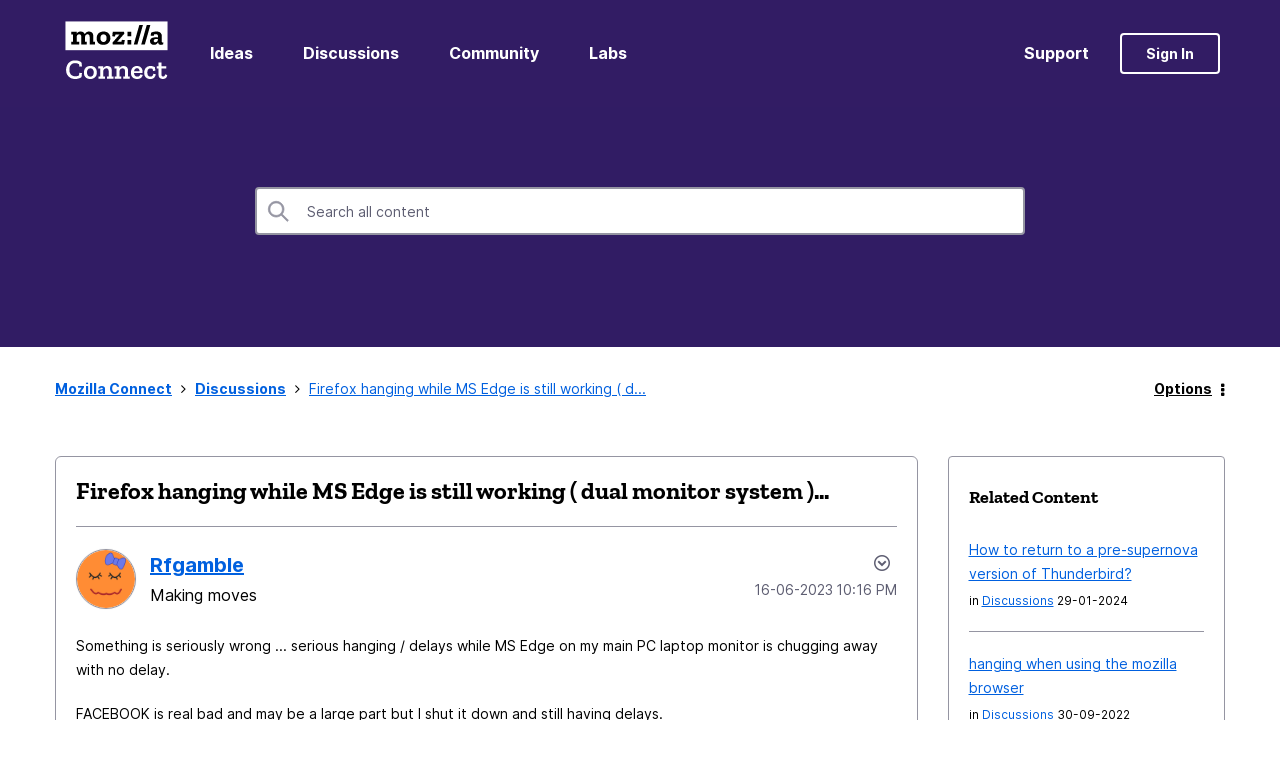

--- FILE ---
content_type: text/javascript;charset=UTF-8
request_url: https://connect.mozilla.org/t5/scripts/79BE928E7EA7A7253BE5A0AB301436A8/lia-scripts-angularjsModules-min.js
body_size: 133566
content:
(function(c){c.module("li.directives.common.element-hook",[]).directive("liCommonElementHook",function(){return{restrict:"A",scope:{liCommonElementHook:"\x3d"},link:function(c,h){c.liCommonElementHook=h}}})})(window.LITHIUM&&LITHIUM.angular||angular);/*

 lodash 3.10.1 (Custom Build) lodash.com/license | Underscore.js 1.8.3 underscorejs.org/LICENSE
 Build: `lodash include="debounce,throttle,noConflict,escape,unescape,get,has,isEmpty,map,findKey,uniq,sortByOrder,reduce,flatten,toArray,keys,kebabCase,isEqual,difference,pluck,filter,values,min,max,set,find"`
*/
(function(c){var d="function"===typeof Symbol&&"symbol"===typeof Symbol.iterator?function(c){return typeof c}:function(c){return c&&"function"===typeof Symbol&&c.constructor===Symbol&&c!==Symbol.prototype?"symbol":typeof c};c.module("li.services.utils.lodash-utils",[]).factory("$liLodashUtils",["$window",function(c){(function(){function c(a,c,b){if(c!==c){a:{c=a.length;for(b+=-1;++b<c;){var e=a[b];if(e!==e){a=b;break a}}a=-1}return a}--b;for(e=a.length;++b<e;)if(a[b]===c)return b;return-1}function a(a){return null==
a?"":a+""}function e(a){return Pb[a]}function g(a){return Qb[a]}function b(a){return!!a&&"object"==("undefined"===typeof a?"undefined":d(a))}function k(a){return Rb[a]}function f(){}function q(a){var c=a?a.length:0;for(this.data={hash:vb(null),set:new wb};c--;)this.push(a[c])}function r(a,c){a=a.data;return("string"==typeof c||y(c)?a.set.has(c):a.hash[c])?0:-1}function u(a,c){var b=-1,e=a.length;for(c||(c=Array(e));++b<e;)c[b]=a[b];return c}function p(a,c){for(var b=-1,e=a.length;++b<e&&!1!==c(a[b],
b,a););return a}function m(a,c){for(var b=-1,e=a.length,d=-1,g=[];++b<e;){var f=a[b];c(f,b,a)&&(g[++d]=f)}return g}function h(a,c){for(var b=-1,e=a.length,d=Array(e);++b<e;)d[b]=c(a[b],b,a);return d}function w(a,c){for(var b=-1,e=a.length;++b<e;)if(c(a[b],b,a))return!0;return!1}function x(a,c){if(null==c)var b=a;else{b=Aa(c);a||(a={});for(var e=-1,d=b.length;++e<d;){var g=b[e];a[g]=c[g]}b=a}return b}function v(a,c,b){var e="undefined"===typeof a?"undefined":d(a);return"function"==e?c===Q?a:W(a,c,
b):null==a?cb:"object"==e?K(a):c===Q?xb(a):M(a,c)}function B(a,c,b,e,d,g,f){var k;if(b&&(k=d?b(a,e,d):b(a)),k!==Q)return k;if(!y(a))return a;if(e=ma(a)){if(k=ra(a),!c)return u(a,k)}else{var m=Ba.call(a),r=m==La;if(m!=xa&&m!=Ma&&(!r||d))return fa[m]?ca(a,m,c):d?a:{};if(db(a))return d?a:{};if(k=ua(r?{}:a),!c)return x(k,a)}g||(g=[]);f||(f=[]);for(d=g.length;d--;)if(g[d]==a)return f[d];return g.push(a),f.push(k),(e?p:H)(a,function(e,d){k[d]=B(e,c,b,d,a,g,f)}),k}function A(a,c,b,e){var d=e,g=d;return Na(a,
function(a,f,k){f=+c(a,f,k);(b(f,d)||f===e&&f===g)&&(d=f,g=a)}),g}function D(a,c){var b=[];return Na(a,function(a,e,d){c(a,e,d)&&b.push(a)}),b}function C(a,c,b,e){var d;return b(a,function(a,b,g){return c(a,b,g)?(d=e?b:a,!1):void 0}),d}function t(a,c,e,d){d||(d=[]);for(var g=-1,f=a.length;++g<f;){var k=a[g];if(b(k)&&ka(k)&&(e||ma(k)||Ca(k)))if(c)t(k,c,e,d);else for(var m=d,r=-1,p=k.length,q=m.length;++r<p;)m[q+r]=k[r];else e||(d[d.length]=k)}return d}function H(a,c){return Sb(a,c,Aa)}function N(a,
c,b){if(null!=a){a=ia(a);b!==Q&&b in a&&(c=[b]);b=0;for(var e=c.length;null!=a&&b<e;)a=ia(a)[c[b++]];return b&&b==e?a:Q}}function E(a,c,e,d,g,f){if(a===c)a=!0;else if(null==a||null==c||!y(a)&&!b(c))a=a!==a&&c!==c;else a:{var k=E,m=ma(a),r=ma(c),p=Ia,q=Ia;m||(p=Ba.call(a),p==Ma?p=xa:p!=xa&&(m=Ea(a)));r||(q=Ba.call(c),q==Ma?q=xa:q!=xa&&Ea(c));var u=p==xa&&!db(a);r=q==xa&&!db(c);q=p==q;if(!q||m||u)if(!d&&(p=u&&wa.call(a,"__wrapped__"),r=r&&wa.call(c,"__wrapped__"),p||r))a=k(p?a.value():a,r?c.value():
c,e,d,g,f);else if(q){g||(g=[]);f||(f=[]);for(p=g.length;p--;)if(g[p]==a){a=f[p]==c;break a}g.push(a);f.push(c);a=(m?da:la)(a,c,k,e,d,g,f);g.pop();f.pop()}else a=!1;else a=aa(a,c,p)}return a}function G(a,c){var b=c.length,e=b;if(null==a)return!e;for(a=ia(a);b--;){var d=c[b];if(d[2]?d[1]!==a[d[0]]:!(d[0]in a))return!1}for(;++b<e;){d=c[b];var g=d[0],f=a[g],k=d[1];if(d[2]){if(f===Q&&!(g in a))return!1}else if(d=Q,d===Q?!E(k,f,void 0,!0):!d)return!1}return!0}function J(a,c){var b=-1,e=ka(a)?Array(a.length):
[];return Na(a,function(a,d,g){e[++b]=c(a,d,g)}),e}function K(a){var c=Z(a);if(1==c.length&&c[0][2]){var b=c[0][0],e=c[0][1];return function(a){return null==a?!1:(a=ia(a),a[b]===e&&(e!==Q||b in a))}}return function(a){return G(a,c)}}function M(a,c){var b=ma(a),e=L(a)&&c===c&&!y(c),d=a+"";return a=ja(a),function(g){if(null==g)return!1;var f=d;if(g=ia(g),!(!b&&e||f in g)){if(g=1==a.length?g:N(g,U(a)),null==g)return!1;f=za(a);g=ia(g)}return g[f]===c?c!==Q||f in g:E(c,g[f],Q,!0)}}function I(a){return function(c){return null==
c?Q:ia(c)[a]}}function P(a){var c=a+"";return a=ja(a),function(b){return N(b,a,c)}}function O(a,c,b,e,d){return d(a,function(a,d,g){b=e?(e=!1,a):c(b,a,d,g)}),b}function U(a){var c=0,b=-1,e=-1,d=a.length;c=null==c?0:+c||0;0>c&&(c=-c>d?0:d+c);b=b===Q||b>d?d:+b||0;0>b&&(b+=d);d=c>b?0:b-c>>>0;c>>>=0;for(b=Array(d);++e<d;)b[e]=a[e+c];return b}function R(a,c){var b=a.length;for(a.sort(c);b--;)a[b]=a[b].c;return a}function ba(a,c,b){var e=V(),d=-1;return c=h(c,function(a){return e(a)}),a=J(a,function(a){return{a:h(c,
function(c){return c(a)}),b:++d,c:a}}),R(a,function(a,c){a:{var e=-1;for(var d=a.a,g=c.a,f=d.length,k=b.length;++e<f;){b:{var m=d[e];var r=g[e];if(m!==r){var p=null===m,q=m===Q,u=m===m,h=null===r,l=r===Q,w=r===r;if(m>r&&!h||!u||p&&!l&&w||q&&w){m=1;break b}if(m<r&&!p||!w||h&&!q&&u||l&&u){m=-1;break b}}m=0}if(m){if(e>=k){e=m;break a}e=b[e];e=m*("asc"===e||!0===e?1:-1);break a}}e=a.b-c.b}return e})}function W(a,c,b){if("function"!=typeof a)return cb;if(c===Q)return a;switch(b){case 1:return function(b){return a.call(c,
b)};case 3:return function(b,e,d){return a.call(c,b,e,d)};case 4:return function(b,e,d,g){return a.call(c,b,e,d,g)};case 5:return function(b,e,d,g,f){return a.call(c,b,e,d,g,f)}}return function(){return a.apply(c,arguments)}}function F(a){var c=new Tb(a.byteLength);return(new yb(c)).set(new yb(a)),c}function X(a,c){return function(b,e,d){if(d&&na(b,e,d)&&(e=Q),e=V(e,d,3),1==e.length){ma(b)||(b=null==b?[]:ka(b)?f.support.unindexedChars&&oa(b)?b.split(""):y(b)?b:Object(b):zb(b));d=b;for(var g=e,k=-1,
m=d.length,r=c,p=r;++k<m;){var q=d[k],u=+g(q);a(u,r)&&(r=u,p=q)}if(d=p,!b.length||d!==c)return d}return A(b,e,a,c)}}function da(a,c,b,e,d,g,f){var k=-1,m=a.length,r=c.length;if(m!=r&&(!d||r<=m))return!1;for(;++k<m;){var p=a[k];r=c[k];var q=e?e(d?r:p,d?p:r,k):Q;if(q!==Q){if(q)continue;return!1}if(d){if(!w(c,function(a){return p===a||b(p,a,e,d,g,f)}))return!1}else if(p!==r&&!b(p,r,e,d,g,f))return!1}return!0}function aa(a,c,b){switch(b){case Oa:case Pa:return+a==+c;case Qa:return a.name==c.name&&a.message==
c.message;case Ra:return a!=+a?c!=+c:a==+c;case Sa:case Fa:return a==c+""}return!1}function la(a,c,b,e,d,g,f){var k=Aa(a),m=k.length,r=Aa(c).length;if(m!=r&&!d)return!1;for(r=m;r--;){var p=k[r];if(!(d?p in c:wa.call(c,p)))return!1}for(var q=d;++r<m;){p=k[r];var u=a[p],h=c[p],l=e?e(d?h:u,d?u:h,p):Q;if(l===Q?!b(u,h,e,d,g,f):!l)return!1;q||(q="constructor"==p)}return q||(b=a.constructor,e=c.constructor,!(b!=e&&"constructor"in a&&"constructor"in c)||"function"==typeof b&&b instanceof b&&"function"==typeof e&&
e instanceof e)?!0:!1}function V(a,c,b){var e=f.callback||eb;e=e===eb?v:e;return b?e(a,c,b):e}function S(){var a=f.indexOf||sa;return a===sa?c:a}function Z(a){a=Ta(a);for(var c=a.length;c--;){var b=a[c][1];a[c][2]=b===b&&!y(b)}return a}function Y(a,c){a=null==a?Q:a[c];return Ga(a)?a:Q}function ra(a){var c=a.length,b=new a.constructor(c);return c&&"string"==typeof a[0]&&wa.call(a,"index")&&(b.index=a.index,b.input=a.input),b}function ua(a){return a=a.constructor,"function"==typeof a&&a instanceof a||
(a=Object),new a}function ca(a,c,b){var e=a.constructor;switch(c){case Ab:return F(a);case Oa:case Pa:return new e(+a);case fb:case gb:case hb:case ib:case jb:case kb:case lb:case mb:case nb:return e instanceof e&&(e=ya[c]),c=a.buffer,new e(b?F(c):c,a.byteOffset,a.length);case Ra:case Fa:return new e(a);case Sa:var d=new e(a.source,Ub.exec(a));d.lastIndex=a.lastIndex}return d}function ka(a){return null!=a&&pa(Bb(a))}function qa(a,c){return a="number"==typeof a||Vb.test(a)?+a:-1,c=null==c?Fb:c,-1<
a&&0==a%1&&a<c}function na(a,c,b){if(!y(b))return!1;var e="undefined"===typeof c?"undefined":d(c);return("number"==e?ka(b)&&qa(c,b.length):"string"==e&&c in b)?(c=b[c],a===a?a===c:c!==c):!1}function L(a,c){var b="undefined"===typeof a?"undefined":d(a);return"string"==b&&Wb.test(a)||"number"==b?!0:ma(a)?!1:!Xb.test(a)||null!=c&&a in ia(c)}function pa(a){return"number"==typeof a&&-1<a&&0==a%1&&a<=Fb}function ea(a){for(var c=Ua(a),b=c.length,e=b&&a.length,d=!!e&&pa(e)&&(ma(a)||Ca(a)||oa(a)),g=-1,f=[];++g<
b;){var k=c[g];(d&&qa(k,e)||wa.call(a,k))&&f.push(k)}return f}function ia(a){if(f.support.unindexedChars&&oa(a)){for(var c=-1,b=a.length,e=Object(a);++c<b;)e[c]=a.charAt(c);return e}return y(a)?a:Object(a)}function ja(c){if(ma(c))return c;var b=[];return a(c).replace(Yb,function(a,c,e,d){b.push(e?d.replace(Zb,"$1"):c||a)}),b}function sa(a,b,e){var d=a?a.length:0;if(!d)return-1;if("number"==typeof e)e=0>e?ob(d+e,0):e;else if(e){e=0;var g=a?a.length:e;if("number"!=typeof b||b!==b||g>$b){g=cb;e=g(b);
for(var f=0,k=a?a.length:0,r=e!==e,m=null===e,p=e===Q;f<k;){var q=ac((f+k)/2),u=g(a[q]),h=u!==Q,l=u===u;(r?l:m?l&&h&&null!=u:p?l&&h:null==u?0:u<e)?f=q+1:k=q}e=bc(k,cc)}else{for(;e<g;)f=e+g>>>1,k=a[f],k<b&&null!==k?e=f+1:g=f;e=g}return e<d&&(b===b?b===a[e]:a[e]!==a[e])?e:-1}return c(a,b,e||0)}function za(a){var c=a?a.length:0;return c?a[c-1]:Q}function pb(a,b,e,d){if(!a||!a.length)return[];null!=b&&"boolean"!=typeof b&&(d=e,e=na(a,b,d)?Q:b,b=!1);var g=V();if((null!=e||g!==v)&&(e=g(e,d,3)),b&&S()===
c){b=e;var f;e=-1;d=a.length;g=-1;for(var k=[];++e<d;){var m=a[e],p=b?b(m,e,a):m;e&&f===p||(f=p,k[++g]=m)}a=k}else{f=e;b=-1;e=S();d=a.length;m=(k=(g=e===c)&&d>=Ja)&&vb&&wb?new q(void 0):null;p=[];m?(e=r,g=!1):(k=!1,m=f?[]:p);a:for(;++b<d;){var u=a[b],h=f?f(u,b,a):u;if(g&&u===u){for(var l=m.length;l--;)if(m[l]===h)continue a;f&&m.push(h);p.push(u)}else 0>e(m,h,0)&&((f||k)&&m.push(h),p.push(u))}a=p}return a}function Va(a,c,b){var e=ma(a)?m:D;return c=V(c,b,3),e(a,c)}function Wa(a,c,b){var e=ma(a)?h:
J;return c=V(c,b,3),e(a,c)}function Xa(a,c,b){function e(c,b){b&&clearTimeout(b);m=u=h=Q;c&&(l=qb(),r=a.apply(q,k),u||m||(k=q=Q))}function d(){var a=c-(qb()-p);0>=a||a>c?e(h,m):u=setTimeout(d,a)}function g(){e(v,u)}function f(){if(k=arguments,p=qb(),q=this,h=v&&(u||!x),!1===w)var b=x&&!u;else{m||x||(l=p);var e=w-(p-l),f=0>=e||e>w;f?(m&&(m=clearTimeout(m)),l=p,r=a.apply(q,k)):m||(m=setTimeout(g,e))}return f&&u?u=clearTimeout(u):u||c===w||(u=setTimeout(d,c)),b&&(f=!0,r=a.apply(q,k)),!f||u||m||(k=q=
Q),r}var k,m,r,p,q,u,h,l=0,w=!1,v=!0;if("function"!=typeof a)throw new TypeError(Cb);if(c=0>c?0:+c||0,!0===b){var x=!0;v=!1}else y(b)&&(x=!!b.leading,w="maxWait"in b&&ob(+b.maxWait||0,c),v="trailing"in b?!!b.trailing:v);return f.cancel=function(){u&&clearTimeout(u);m&&clearTimeout(m);l=0;m=u=h=Q},f}function Ya(a,c){if("function"!=typeof a)throw new TypeError(Cb);return c=ob(c===Q?a.length-1:+c||0,0),function(){for(var b=arguments,e=-1,d=ob(b.length-c,0),g=Array(d);++e<d;)g[e]=b[c+e];switch(c){case 0:return a.call(this,
g);case 1:return a.call(this,b[0],g);case 2:return a.call(this,b[0],b[1],g)}d=Array(c+1);for(e=-1;++e<c;)d[e]=b[e];return d[c]=g,a.apply(this,d)}}function rb(a,c){return a>c}function Ca(a){return b(a)&&ka(a)&&wa.call(a,"callee")&&!sb.call(a,"callee")}function Za(a,c,b,e){return e=(b="function"==typeof b?W(b,e,3):Q)?b(a,c):Q,e===Q?E(a,c,b):!!e}function Da(a){return y(a)&&Ba.call(a)==La}function y(a){var c="undefined"===typeof a?"undefined":d(a);return!!a&&("object"==c||"function"==c)}function Ga(a){return null==
a?!1:Da(a)?Gb.test(Hb.call(a)):b(a)&&(db(a)?Gb:dc).test(a)}function oa(a){return"string"==typeof a||b(a)&&Ba.call(a)==Fa}function Ea(a){return b(a)&&pa(a.length)&&!!ha[Ba.call(a)]}function T(a,c){return a<c}function Ua(a){if(null==a)return[];y(a)||(a=Object(a));var c=a.length,b=f.support;c=c&&pa(c)&&(ma(a)||Ca(a)||oa(a))&&c||0;var e=a.constructor,d=-1;e=Da(e)&&e.prototype||Ka;for(var g=e===a,k=Array(c),m=0<c,r=b.enumErrorProps&&(a===tb||a instanceof Error),p=b.enumPrototypes&&Da(a);++d<c;)k[d]=d+
"";for(var q in a)p&&"prototype"==q||r&&("message"==q||"name"==q)||m&&qa(q,c)||"constructor"==q&&(g||!wa.call(a,q))||k.push(q);if(b.nonEnumShadows&&a!==Ka)for(c=a===ec?Fa:a===tb?Qa:Ba.call(a),b=va[c]||va[xa],c==xa&&(e=Ka),c=Db.length;c--;)q=Db[c],d=b[q],g&&d||(d?!wa.call(a,q):a[q]===e[q])||k.push(q);return k}function Ta(a){a=ia(a);for(var c=-1,b=Aa(a),e=b.length,d=Array(e);++c<e;){var g=b[c];d[c]=[g,a[g]]}return d}function zb(a){for(var c=Aa(a),b=-1,e=c.length,d=Array(e);++b<e;)d[b]=a[c[b]];return d}
function Ha(c){return(c=a(c))&&c.replace(fc,e).replace(gc,"")}function Ib(c,b,e){return e&&na(c,b,e)&&(b=Q),c=a(c),c.match(b||hc)||[]}function eb(a,c,e){return e&&na(a,c,e)&&(c=Q),b(a)?Jb(a):v(a,c)}function cb(a){return a}function Jb(a){return K(B(a,!0))}function xb(a){return L(a)?I(a):P(a)}var Q,Ja=200,Cb="Expected a function",Ma="[object Arguments]",Ia="[object Array]",Oa="[object Boolean]",Pa="[object Date]",Qa="[object Error]",La="[object Function]",Ra="[object Number]",xa="[object Object]",Sa=
"[object RegExp]",Fa="[object String]",Ab="[object ArrayBuffer]",fb="[object Float32Array]",gb="[object Float64Array]",hb="[object Int8Array]",ib="[object Int16Array]",jb="[object Int32Array]",kb="[object Uint8Array]",lb="[object Uint8ClampedArray]",mb="[object Uint16Array]",nb="[object Uint32Array]",Kb=/&(?:amp|lt|gt|quot|#39|#96);/g,Lb=/[&<>"'`]/g,ic=RegExp(Kb.source),jc=RegExp(Lb.source),Xb=/\.|\[(?:[^[\]]*|(["'])(?:(?!\1)[^\n\\]|\\.)*?\1)\]/,Wb=/^\w*$/,Yb=/[^.[\]]+|\[(?:(-?\d+(?:\.\d+)?)|(["'])((?:(?!\2)[^\n\\]|\\.)*?)\2)\]/g,
gc=/[\u0300-\u036f\ufe20-\ufe23]/g,Zb=/\\(\\)?/g,Ub=/\w*$/,dc=/^\[object .+?Constructor\]$/,Vb=/^\d+$/,fc=/[\xc0-\xd6\xd8-\xde\xdf-\xf6\xf8-\xff]/g,hc=/[A-Z\xc0-\xd6\xd8-\xde]+(?=[A-Z\xc0-\xd6\xd8-\xde][a-z\xdf-\xf6\xf8-\xff]+)|[A-Z\xc0-\xd6\xd8-\xde]?[a-z\xdf-\xf6\xf8-\xff]+|[A-Z\xc0-\xd6\xd8-\xde]+|[0-9]+/g,Db="constructor hasOwnProperty isPrototypeOf propertyIsEnumerable toLocaleString toString valueOf".split(" "),ha={};ha[fb]=ha[gb]=ha[hb]=ha[ib]=ha[jb]=ha[kb]=ha[lb]=ha[mb]=ha[nb]=!0;ha[Ma]=ha[Ia]=
ha[Ab]=ha[Oa]=ha[Pa]=ha[Qa]=ha[La]=ha["[object Map]"]=ha[Ra]=ha[xa]=ha[Sa]=ha["[object Set]"]=ha[Fa]=ha["[object WeakMap]"]=!1;var fa={};fa[Ma]=fa[Ia]=fa[Ab]=fa[Oa]=fa[Pa]=fa[fb]=fa[gb]=fa[hb]=fa[ib]=fa[jb]=fa[Ra]=fa[xa]=fa[Sa]=fa[Fa]=fa[kb]=fa[lb]=fa[mb]=fa[nb]=!0;fa[Qa]=fa[La]=fa["[object Map]"]=fa["[object Set]"]=fa["[object WeakMap]"]=!1;var Pb={"\u00c0":"A","\u00c1":"A","\u00c2":"A","\u00c3":"A","\u00c4":"A","\u00c5":"A","\u00e0":"a","\u00e1":"a","\u00e2":"a","\u00e3":"a","\u00e4":"a","\u00e5":"a",
"\u00c7":"C","\u00e7":"c","\u00d0":"D","\u00f0":"d","\u00c8":"E","\u00c9":"E","\u00ca":"E","\u00cb":"E","\u00e8":"e","\u00e9":"e","\u00ea":"e","\u00eb":"e","\u00cc":"I","\u00cd":"I","\u00ce":"I","\u00cf":"I","\u00ec":"i","\u00ed":"i","\u00ee":"i","\u00ef":"i","\u00d1":"N","\u00f1":"n","\u00d2":"O","\u00d3":"O","\u00d4":"O","\u00d5":"O","\u00d6":"O","\u00d8":"O","\u00f2":"o","\u00f3":"o","\u00f4":"o","\u00f5":"o","\u00f6":"o","\u00f8":"o","\u00d9":"U","\u00da":"U","\u00db":"U","\u00dc":"U","\u00f9":"u",
"\u00fa":"u","\u00fb":"u","\u00fc":"u","\u00dd":"Y","\u00fd":"y","\u00ff":"y","\u00c6":"Ae","\u00e6":"ae","\u00de":"Th","\u00fe":"th","\u00df":"ss"},Qb={"\x26":"\x26amp;","\x3c":"\x26lt;","\x3e":"\x26gt;",'"':"\x26quot;","'":"\x26#39;","`":"\x26#96;"},Rb={"\x26amp;":"\x26","\x26lt;":"\x3c","\x26gt;":"\x3e","\x26quot;":'"',"\x26#39;":"'","\x26#96;":"`"},ub={"function":!0,object:!0},$a=ub["undefined"===typeof exports?"undefined":d(exports)]&&exports&&!exports.nodeType&&exports,ab=ub["undefined"===typeof module?
"undefined":d(module)]&&module&&!module.nodeType&&module,kc=ub["undefined"===typeof self?"undefined":d(self)]&&self&&self.Object&&self,Mb=ub["undefined"===typeof window?"undefined":d(window)]&&window&&Object&&window,lc=ab&&ab.exports===$a&&$a,ta=$a&&ab&&"object"==("undefined"===typeof global?"undefined":d(global))&&global&&global.Object&&global||Mb!==(this&&this.window)&&Mb||kc||this,db=function(){try{Object("[object Object]")}catch(yc){return function(){return!1}}return function(a){return"function"!=
typeof a.toString&&"string"==typeof(a+"")}}(),mc=Array.prototype,tb=Error.prototype,Ka=Object.prototype,ec=String.prototype,Hb=Function.prototype.toString,wa=Ka.hasOwnProperty,Ba=Ka.toString,nc=ta._,Gb=RegExp("^"+Hb.call(wa).replace(/[\\^$.*+?()[\]{}|]/g,"\\$\x26").replace(/hasOwnProperty|(function).*?(?=\\\()| for .+?(?=\\\])/g,"$1.*?")+"$"),Tb=ta.ArrayBuffer,sb=Ka.propertyIsEnumerable,wb=Y(ta,"Set"),oc=mc.splice,yb=ta.Uint8Array,vb=Y(Object,"create"),ac=Math.floor,pc=Y(Array,"isArray"),Nb=Y(Object,
"keys"),ob=Math.max,bc=Math.min,qc=Y(Date,"now"),rc=Number.NEGATIVE_INFINITY,sc=Number.POSITIVE_INFINITY,cc=4294967294,$b=2147483647,Fb=9007199254740991,ya={};ya[fb]=ta.Float32Array;ya[gb]=ta.Float64Array;ya[hb]=ta.Int8Array;ya[ib]=ta.Int16Array;ya[jb]=ta.Int32Array;ya[kb]=yb;ya[lb]=ta.Uint8ClampedArray;ya[mb]=ta.Uint16Array;ya[nb]=ta.Uint32Array;var va={};va[Ia]=va[Pa]=va[Ra]={constructor:!0,toLocaleString:!0,toString:!0,valueOf:!0};va[Oa]=va[Fa]={constructor:!0,toString:!0,valueOf:!0};va[Qa]=va[La]=
va[Sa]={constructor:!0,toString:!0};va[xa]={constructor:!0};p(Db,function(a){for(var c in va)if(wa.call(va,c)){var b=va[c];b[a]=wa.call(b,a)}});var bb=f.support={};!function(a){function c(){this.x=a}var b={0:a,length:a},e=[];c.prototype={valueOf:a,y:a};for(var d in new c)e.push(d);bb.enumErrorProps=sb.call(tb,"message")||sb.call(tb,"name");bb.enumPrototypes=sb.call(c,"prototype");bb.nonEnumShadows=!/valueOf/.test(e);bb.spliceObjects=(oc.call(b,0,1),!b[0]);bb.unindexedChars="xx"!="x"+Object("x")[0]}(1,
0);var Na=function(a,c){return function(b,e){var d=b?Bb(b):0;if(!pa(d))return a(b,e);for(var g=c?d:-1,f=ia(b);(c?g--:++g<d)&&!1!==e(f[g],g,f););return b}}(H),Sb=function(a){return function(c,b,e){var d=ia(c);e=e(c);for(var g=e.length,f=a?g:-1;a?f--:++f<g;){var k=e[f];if(!1===b(d[k],k,d))break}return c}}(),Bb=I("length"),tc=Ya(function(a,e){if(b(a)&&ka(a)){e=t(e,!1,!0);var d=a?a.length:0,g=[];if(d){var f=-1,k=S(),m=k===c,p=m&&e.length>=Ja&&vb&&wb?new q(e):null,u=e.length;p&&(k=r,m=!1,e=p);a:for(;++f<
d;)if(p=a[f],m&&p===p){for(var h=u;h--;)if(e[h]===p)continue a;g.push(p)}else 0>k(e,p,0)&&g.push(p)}e=g}else e=[];return e}),Ob=function(a,c){return function(b,e,d){if(e=V(e,d,3),ma(b)){a:{d=b.length;for(var g=c?d:-1;c?g--:++g<d;)if(e(b[g],g,b)){e=g;break a}e=-1}return-1<e?b[e]:Q}return C(b,e,a)}}(Na),Eb=function(a,c){return function(b,e,d,g){var f=3>arguments.length;return"function"==typeof e&&g===Q&&ma(b)?a(b,e,d,f):O(b,V(e,g,4),d,f,c)}}(function(a,c,b,e){var d=-1,g=a.length;for(e&&g&&(b=a[++d]);++d<
g;)b=c(b,a[d],d,a);return b},Na),qb=qc||function(){return(new Date).getTime()},ma=pc||function(a){return b(a)&&pa(a.length)&&Ba.call(a)==Ia},uc=function(a){return function(c,b,e){return b=V(b,e,3),C(c,b,a,!0)}}(H),Aa=Nb?function(a){var c=null==a?Q:a.constructor;return"function"==typeof c&&c.prototype===a||("function"==typeof a?f.support.enumPrototypes:ka(a))?ea(a):y(a)?Nb(a):[]}:ea,vc=function(a){return function(c){var b=-1;c=Ib(Ha(c));for(var e=c.length,d="";++b<e;)d=a(d,c[b],b);return d}}(function(a,
c,b){return a+(b?"-":"")+c.toLowerCase()}),wc=X(rb,rc),xc=X(T,sc);q.prototype.push=function(a){var c=this.data;"string"==typeof a||y(a)?c.set.add(a):c.hash[a]=!0};f.callback=eb;f.debounce=Xa;f.difference=tc;f.filter=Va;f.flatten=function(a,c,b){var e=a?a.length:0;return b&&na(a,c,b)&&(c=!1),e?t(a,c):[]};f.keys=Aa;f.keysIn=Ua;f.map=Wa;f.matches=Jb;f.pairs=Ta;f.pluck=function(a,c){return Wa(a,xb(c))};f.property=xb;f.restParam=Ya;f.set=function(a,c,b){if(null==a)return a;var e=c+"";c=null!=a[e]||L(c,
a)?[e]:ja(c);e=-1;for(var d=c.length,g=d-1,f=a;null!=f&&++e<d;){var k=c[e];y(f)&&(e==g?f[k]=b:null==f[k]&&(f[k]=qa(c[e+1])?[]:{}));f=f[k]}return a};f.sortByOrder=function(a,c,b,e){return null==a?[]:(e&&na(c,b,e)&&(b=Q),ma(c)||(c=null==c?[]:[c]),ma(b)||(b=null==b?[]:[b]),ba(a,c,b))};f.throttle=function(a,c,b){var e=!0,d=!0;if("function"!=typeof a)throw new TypeError(Cb);return!1===b?e=!1:y(b)&&(e="leading"in b?!!b.leading:e,d="trailing"in b?!!b.trailing:d),Xa(a,c,{leading:e,maxWait:+c,trailing:d})};
f.toArray=function(a){var c=a?Bb(a):0;return pa(c)?c?f.support.unindexedChars&&oa(a)?a.split(""):u(a):[]:zb(a)};f.uniq=pb;f.values=zb;f.collect=Wa;f.iteratee=eb;f.select=Va;f.unique=pb;f.deburr=Ha;f.escape=function(c){return(c=a(c))&&jc.test(c)?c.replace(Lb,g):c};f.find=Ob;f.findKey=uc;f.get=function(a,c,b){return a=null==a?Q:N(a,ja(c),c+""),a===Q?b:a};f.gt=rb;f.has=function(a,c){if(null==a)return!1;var b=wa.call(a,c);if(!b&&!L(c)){if(c=ja(c),a=1==c.length?a:N(a,U(c)),null==a)return!1;c=za(c);b=wa.call(a,
c)}return b||pa(a.length)&&qa(c,a.length)&&(ma(a)||Ca(a)||oa(a))};f.identity=cb;f.indexOf=sa;f.isArguments=Ca;f.isArray=ma;f.isEmpty=function(a){return null==a?!0:ka(a)&&(ma(a)||oa(a)||Ca(a)||b(a)&&Da(a.splice))?!a.length:!Aa(a).length};f.isEqual=Za;f.isFunction=Da;f.isNative=Ga;f.isObject=y;f.isString=oa;f.isTypedArray=Ea;f.kebabCase=vc;f.last=za;f.lt=T;f.max=wc;f.min=xc;f.noConflict=function(){return ta._=nc,this};f.now=qb;f.reduce=Eb;f.unescape=function(c){return(c=a(c))&&ic.test(c)?c.replace(Kb,
k):c};f.words=Ib;f.eq=Za;f.detect=Ob;f.foldl=Eb;f.inject=Eb;f.VERSION="3.10.1";"function"==typeof define&&"object"==d(define.amd)&&define.amd?(ta._=f,define(function(){return f})):$a&&ab?lc?(ab.exports=f)._=f:$a._=f:ta._=f}).call(this);c=c._.noConflict();return{debounce:c.debounce,throttle:c.throttle,noConflict:c.noConflict,escape:c.escape,unescape:c.unescape,get:c.get,set:c.set,has:c.has,isEmpty:c.isEmpty,map:c.map,findKey:c.findKey,find:c.find,uniq:c.uniq,sortByOrder:c.sortByOrder,reduce:c.reduce,
flatten:c.flatten,toArray:c.toArray,keys:c.keys,kebabCase:c.kebabCase,isEqual:c.isEqual,difference:c.difference,pluck:c.pluck,filter:c.filter,values:c.values,min:c.min,max:c.max}}])})(window.LITHIUM&&LITHIUM.angular||angular);(function(c){c.module("li.services.community.context-manager",["li.services.utils.lodash-utils"]).factory("$liContextManager",["$liLodashUtils","$window",function(d,h){function l(a){return"nodeType"===a?"type":a.replace(/([A-Z])/g,function(a){return"_"+a.toLowerCase()})}function a(b){if(void 0===b)return{};if(c.isObject(b)){if(c.isDate(b))return new Date(b);if(c.isArray(b))return b.map(function(c){return a(c)});var e={},d;for(d in b){var g=l(d);e[g]=a(b[d]);"type"===g&&(e[g]=e[g].toLowerCase())}return e}return b}
var e=d.get(h,"LITHIUM.CommunityJsonObject",{}),g,b,k,f,q,r,u,p,m,z,w,x;return{community:function(){g||(g=a(e.Community));return g},server:function(){b||(b=a(e.Server));return b},config:function(){k||(k=a(e.Config));return k},validation:function(){f||(f=a(e.Validation));return f},coreNode:function(){q||(q=a(e.CoreNode));return q},page:function(){u||(u=a(e.Page));return u},currentUser:function(){r||(r=a(e.User),delete r.settings);return r},currentUserSettings:function(){p||(p=a(e.User&&e.User.settings));
return p},currentUserPolicies:function(){m||(m=a(e.User&&e.User.policies));return m},topLevelNode:function(){z||(z=a(e.TopLevelNode));return z},nodeContainer:function(){w||(w=a(e.NodeContainer));return w},seo:function(){x||(x=a(e.Seo));return x}}}])})(window.LITHIUM&&LITHIUM.angular||angular);(function(c,d){function h(a,c){c=c||{};d.forEach(c,function(a,b){delete c[b]});for(var b in a)!a.hasOwnProperty(b)||"$"===b.charAt(0)&&"$"===b.charAt(1)||(c[b]=a[b]);return c}var l=d.$$minErr("$resource"),a=/^(\.[a-zA-Z_$@][0-9a-zA-Z_$@]*)+$/;d.module("ngResource",["ng"]).info({angularVersion:"1.9.1"}).provider("$resource",function(){var c=/^https?:\/\/\[[^\]]*][^/]*/,g=this;this.defaults={stripTrailingSlashes:!0,cancellable:!1,actions:{get:{method:"GET"},save:{method:"POST"},query:{method:"GET",
isArray:!0},remove:{method:"DELETE"},"delete":{method:"DELETE"}}};this.$get=["$http","$log","$q","$timeout",function(b,e,f,q){function k(a,c){this.template=a;this.defaults=m({},g.defaults,c);this.urlParams={}}var u=d.noop,p=d.forEach,m=d.extend,z=d.copy,w=d.isArray,x=d.isDefined,v=d.isFunction,B=d.isNumber,A=d.$$encodeUriQuery,D=d.$$encodeUriSegment;k.prototype={setUrlParams:function(a,b,e){var d=this,g=e||d.template,f,k,m="",r=d.urlParams=Object.create(null);p(g.split(/\W/),function(a){if("hasOwnProperty"===
a)throw l("badname");!/^\d+$/.test(a)&&a&&(new RegExp("(^|[^\\\\]):"+a+"(\\W|$)")).test(g)&&(r[a]={isQueryParamValue:(new RegExp("\\?.*\x3d:"+a+"(?:\\W|$)")).test(g)})});g=g.replace(/\\:/g,":");g=g.replace(c,function(a){m=a;return""});b=b||{};p(d.urlParams,function(a,c){f=b.hasOwnProperty(c)?b[c]:d.defaults[c];x(f)&&null!==f?(k=a.isQueryParamValue?A(f,!0):D(f),g=g.replace(new RegExp(":"+c+"(\\W|$)","g"),function(a,c){return k+c})):g=g.replace(new RegExp("(/?):"+c+"(\\W|$)","g"),function(a,c,b){return"/"===
b.charAt(0)?b:c+b})});d.defaults.stripTrailingSlashes&&(g=g.replace(/(^|[^/])\/+$/,"$1")||"/");g=g.replace(/\/\.(?=\w+($|\?))/,".");a.url=m+g.replace(/\/(\\|%5C)\./,"/.");p(b,function(c,b){d.urlParams[b]||(a.params=a.params||{},a.params[b]=c)})}};return function(c,r,D,A){function t(c,b){var e={};b=m({},r,b);p(b,function(b,g){v(b)&&(b=b(c));if(b&&b.charAt&&"@"===b.charAt(0)){var f=c;b=b.substr(1);if(null==b||""===b||"hasOwnProperty"===b||!a.test("."+b))throw l("badmember",b);b=b.split(".");for(var k=
0,m=b.length;k<m&&d.isDefined(f);k++){var r=b[k];f=null!==f?f[r]:void 0}}else f=b;e[g]=f});return e}function C(a){return a.resource}function H(a){h(a||{},this)}var N=new k(c,A);D=m({},g.defaults.actions,D);H.prototype.toJSON=function(){var a=m({},this);delete a.$promise;delete a.$resolved;delete a.$cancelRequest;return a};p(D,function(a,c){var d=!0===a.hasBody||!1!==a.hasBody&&/^(POST|PUT|PATCH)$/i.test(a.method),g=a.timeout,k=x(a.cancellable)?a.cancellable:N.defaults.cancellable;g&&!B(g)&&(e.debug("ngResource:\n  Only numeric values are allowed as `timeout`.\n  Promises are not supported in $resource, because the same value would be used for multiple requests. If you are looking for a way to cancel requests, you should use the `cancellable` option."),
delete a.timeout,g=null);H[c]=function(e,r,x,B){function D(a){ea.catch(u);null!==W&&W.resolve(a)}var A={};switch(arguments.length){case 4:var U=B;var F=x;case 3:case 2:if(v(r)){if(v(e)){F=e;U=r;break}F=r;U=x}else{A=e;var O=r;F=x;break}case 1:v(e)?F=e:d?O=e:A=e;break;case 0:break;default:throw l("badargs",arguments.length);}var R=this instanceof H,G=R?O:a.isArray?[]:new H(O),P={},E=a.interceptor&&a.interceptor.request||void 0,J=a.interceptor&&a.interceptor.requestError||void 0,K=a.interceptor&&a.interceptor.response||
C,I=a.interceptor&&a.interceptor.responseError||f.reject,ba=F?function(a){F(a,M.headers,M.status,M.statusText)}:void 0;U=U||void 0;var W,L,M;p(a,function(a,c){switch(c){default:P[c]=z(a);case "params":case "isArray":case "interceptor":case "cancellable":}});!R&&k&&(W=f.defer(),P.timeout=W.promise,g&&(L=q(W.resolve,g)));d&&(P.data=O);N.setUrlParams(P,m({},t(O,a.params||{}),A),a.url);var ea=f.resolve(P).then(E).catch(J).then(b);ea=ea.then(function(b){var e=b.data;if(e){if(w(e)!==!!a.isArray)throw l("badcfg",
c,a.isArray?"array":"object",w(e)?"array":"object",P.method,P.url);if(a.isArray)G.length=0,p(e,function(a){"object"===typeof a?G.push(new H(a)):G.push(a)});else{var d=G.$promise;h(e,G);G.$promise=d}}b.resource=G;M=b;return K(b)},function(a){a.resource=G;M=a;return I(a)});ea=ea["finally"](function(){G.$resolved=!0;!R&&k&&(G.$cancelRequest=u,q.cancel(L),W=L=P.timeout=null)});ea.then(ba,U);return R?ea:(G.$promise=ea,G.$resolved=!1,k&&(G.$cancelRequest=D),G)};H.prototype["$"+c]=function(a,b,e){v(a)&&
(e=b,b=a,a={});a=H[c].call(this,a,this,b,e);return a.$promise||a}});return H}}]})})(window,window.angular);(function(c){c.module("li.services.rest.rest-manager",["li.services.community.context-manager","ngResource"]).config(["$sceDelegateProvider",function(c){c.resourceUrlWhitelist(["**"])}]).factory("$liRestManagerRetryInterceptor",["$q","$injector","$log","$timeout",function(c,h,l,a){return{responseError:function(e){l.error("$http error",e);if(500<=e.status&&5>e.config.retry)e.config.retry++,l.debug("Retry $http call attempt ["+e.config.retry+"]",e),a(function(){return h.get("$http")(e.config)},500);
else return c.reject(e)}}}]).config(["$httpProvider",function(c){c.interceptors.push("$liRestManagerRetryInterceptor")}]).constant("$liRestManagerConfig",{status:{NOT_FOUND:404,FORBIDDEN:403}}).factory("$liRestManager",["$http","$resource","$q","$liContextManager",function(d,h,l,a){function e(c){return a.server().community_prefix+"/api/2.0"+c}d.defaults.headers.common["Application-Identifier"]=a.server().device_mode;d.defaults.headers.common["Application-Version"]="2.0.0";d.defaults.headers.get=d.defaults.headers.get?
d.defaults.headers.get:{};d.defaults.headers.get["If-Modified-Since"]=(new Date(0)).toUTCString();return{request:function(a,b,k,f,q,r){var g={};c.forEach(b,function(c,b){-1!==a.indexOf(":"+b)?a=a.replace(":"+b,c):g[b]=c});return d({url:e(a),params:g,data:k||null,method:f||"get",cache:q,retry:void 0!==r?r:0,headers:{"Content-Type":"application/json"}}).then(function(a){return a&&a.data?a.data:l.reject(a)})},getFullyQualifiedUrl:e}}])})(window.LITHIUM&&LITHIUM.angular||angular);(function(c){c.module("li.services.events.event-manager",["li.services.rest.rest-manager"]).factory("$liEventManager",["$liRestManager","$document",function(d,h){var l={"media-view":{payload:{mediaId:"id",mediaName:"title",mediaType:"type"},context:{messageId:"id"}}},a=h[0];return{sendEvent:function(a,g,b){var e=Object.create(l[a].payload||{}),f;for(f in e)e[f]=g[e[f]];if(void 0!==b&&null!==b){g=Object.create(l[a].context||{});for(var q in g)g[q]=b[g[q]];c.extend(e,g)}return d.request("/internal/analytics",
{},{analytics_event:{type:a,id:-1,data:e,version:"3.0"}},"post",!1)},emitNativeEvent:function(c,d,b){var e=a.createEvent("CustomEvent");b=b?b:a;e.initCustomEvent(c,!0,!0,d);b.dispatchEvent(e)},KeyCodes:{TAB:9,ENTER:13,LEFT:37,UP:38,RIGHT:39,DOWN:40,ESC:27,f:102},stop:function(a){a.preventDefault();a.stopPropagation()}}}])})(window.LITHIUM&&LITHIUM.angular||angular);(function(c){c.module("li.directives.common.trap-focus",["li.services.events.event-manager"]).directive("liCommonTrapFocus",["$liEventManager","$timeout",function(c,h){return{restrict:"A",link:function(d,a,e){var g=document.activeElement,b=null;h(function(){function d(){var c=a[0].querySelectorAll('a[href], area[href], input:not([disabled]), select:not([disabled]), textarea:not([disabled]), button:not([disabled]), [tabindex]:not([tabindex\x3d"-1"])');return Array.prototype.slice.call(c).filter(function(a){var c;
a:{for(c=a;c;){if(c.getAttribute&&"true"===c.getAttribute("aria-hidden")){c=!0;break a}c=c.parentNode}c=!1}if(c)return!1;c=a.getBoundingClientRect();a=window.getComputedStyle(a);a="hidden"!==a.visibility&&"none"!==a.display;return 0<c.width&&0<c.height&&a})}var g=d(),q=g[0],r=g[g.length-1],u=e.liCommonTrapFocus;q&&q.focus();b=function(c){var b=a[0];b&&b.contains&&!b.contains(c.target)&&(c=c.target.closest("[li-common-trap-focus]"),c&&c!==b||(u&&(g=d(),q=g[0]),q&&q.focus&&q.focus()))};document.addEventListener("focusin",
b,!0);a.on("keydown",function(a){var b=a.keyCode||a.which;if(u){g=d();var e=g.length-1;q=g[0];r=g[e]}b===c.KeyCodes.TAB&&(a.preventDefault(),b=g.indexOf(document.activeElement),-1===b?(a.shiftKey?r:q).focus():(a=a.shiftKey?b-1:b+1,0>a&&(a=g.length-1),a>=g.length&&(a=0),g[a].focus()))})},0);d.$on("$destroy",function(){b&&(document.removeEventListener("focusin",b,!0),b=null);g.focus()})}}}])})(window.LITHIUM&&LITHIUM.angular||angular);(function(c){c.module("li.services.utils.param-utils",["li.services.utils.lodash-utils"]).factory("$liParamUtils",["$liLodashUtils","$log",function(d,h){return{validateParams:function(l,a,e){var g=!0;c.forEach(e,function(b){var e;var f={allowNull:!0,allowUndefined:!1,allowEmpty:!0};c.isObject(b)?f=c.extend({},f,b):f.paramName=b;var q=a[f.paramName];f.allowNull||null!==q||(e=" cannot be null.");f.allowUndefined&&c.isUndefined(q)&&f.hasOwnProperty("defaultValue")&&(a[f.paramName]=f.defaultValue,h.debug("Param ["+
f.paramName+"], was set to the default value ["+f.defaultValue+"] for directive ["+l+"]."),q=a[f.paramName]);!f.allowUndefined&&c.isUndefined(q)&&(e=" cannot be undefined.");!f.allowEmpty&&d.isEmpty(q)&&(e=" cannot be empty.");c.isFunction(f.validate)&&!f.validate(q)&&(e=" is not an allowed value.");e?(b="error",g=!1):(b="debug",e=" is valid.");h[b]("Required param ["+f.paramName+"], with value ["+c.toJson(q)+"], for directive ["+l+"]"+e)});return g},typeTemplate:'\x3cng-include src\x3d"templateUrl()"\x3e\x3c/ng-include\x3e',
initTypeTemplate:function(c,a,e,d){c.templateUrl=function(){var c=e?e:d;return a+(c?"."+c:"")+".tpl.html"}}}}])})(window.LITHIUM&&LITHIUM.angular||angular);(function(c,d){function h(a,c,g){l.directive(a,["$parse","$swipe",function(b,e){return function(f,k,r){function q(a){if(!m)return!1;var b=Math.abs(a.y-m.y);a=(a.x-m.x)*c;return h&&75>b&&0<a&&30<a&&.3>b/a}var p=b(r[a]),m,h,l=["touch"];d.isDefined(r.ngSwipeDisableMouse)||l.push("mouse");e.bind(k,{start:function(a,c){m=a;h=!0},cancel:function(a){h=!1},end:function(a,c){q(a)&&f.$apply(function(){k.triggerHandler(g);p(f,{$event:c})})}},l)}}])}var l=d.module("ngTouch",[]);l.info({angularVersion:"1.9.1"});
l.factory("$swipe",[function(){function a(a){a=a.originalEvent||a;var c=a.touches&&a.touches.length?a.touches:[a];a=a.changedTouches&&a.changedTouches[0]||c[0];return{x:a.clientX,y:a.clientY}}function c(a,c){var b=[];d.forEach(a,function(a){(a=g[a][c])&&b.push(a)});return b.join(" ")}var g={mouse:{start:"mousedown",move:"mousemove",end:"mouseup"},touch:{start:"touchstart",move:"touchmove",end:"touchend",cancel:"touchcancel"},pointer:{start:"pointerdown",move:"pointermove",end:"pointerup",cancel:"pointercancel"}};
return{bind:function(b,e,d){var g,f,k,p,m=!1;d=d||["mouse","touch","pointer"];b.on(c(d,"start"),function(c){k=a(c);m=!0;f=g=0;p=k;e.start&&e.start(k,c)});var h=c(d,"cancel");if(h)b.on(h,function(a){m=!1;e.cancel&&e.cancel(a)});b.on(c(d,"move"),function(c){if(m&&k){var b=a(c);g+=Math.abs(b.x-p.x);f+=Math.abs(b.y-p.y);p=b;10>g&&10>f||(f>g?(m=!1,e.cancel&&e.cancel(c)):(c.preventDefault(),e.move&&e.move(b,c)))}});b.on(c(d,"end"),function(c){m&&(m=!1,e.end&&e.end(a(c),c))})}}}]);h("ngSwipeLeft",-1,"swipeleft");
h("ngSwipeRight",1,"swiperight")})(window,window.angular);(function(c){c.module("li.directives.common.slide-menu",["li.directives.common.element-hook","li.directives.common.trap-focus","li.services.utils.param-utils","li.services.events.event-manager","ngTouch"]).constant("liSlideMenuConfig",{directions:["left","top","right","bottom"],events:{scrollTop:"LITHIUM:slide-menu:scroll-top",toggleMenu:"LITHIUM:slide-menu:toggle-menu",onToggle:"LITHIUM:slide-menu:on-toggle"}}).directive("liCommonSlideMenu",["$log","$timeout","$document","$liParamUtils","liSlideMenuConfig",
"$liEventManager",function(d,h,l,a,e,g){return{restrict:"AE",transclude:!0,templateUrl:"common/slide-menu/slide-menu.tpl.html",scope:{direction:"@liDirection",triggerElement:"\x3d",liSlideMenuClass:"\x3d",swipeToClose:"\x3dliSwipeToClose"},link:function(b,d){function f(a){(a.keyCode||a.which)===g.KeyCodes.ESC&&(b.toggleMenu(),b.$apply())}var k;d.removeAttr("style");if(a.validateParams("liCommonSlideMenu",b,[{paramName:"direction",allowUndefined:!0,defaultValue:"left",validate:function(a){return-1<
e.directions.indexOf(a)}}])){b.showMenu=!1;b.addClass=!1;switch(b.direction){case "top":case "bottom":b.orientation="horizontal";break;default:b.orientation="vertical"}b.$watch("triggerElement",function(){if(b.triggerElement)b.triggerElement.on("click",function(a){b.toggleMenu();b.$apply();a.preventDefault()})});b.toggleMenu=function(){var a=c.element(l[0].body);b.showMenu?(b.addClass=!1,h(function(){b.showMenu=!1},400),a.removeClass("lia-slide-menu-open"),a.off("keyup",f),b.$broadcast(e.events.onToggle,
!b.showMenu)):(b.showMenu=!0,h(function(){b.addClass=!0;b.$broadcast(e.events.onToggle,b.showMenu)}),a.addClass("lia-slide-menu-open"),a.on("keyup",f))};b.$on(e.events.scrollTop,function(){k=k||d[0].querySelector(".lia-slide-menu-content");k.scrollTop=0});b.$on(e.events.toggleMenu,function(){b.toggleMenu()});b.swipeToggleMenu=function(a){b.swipeToClose&&a===b.direction&&b.toggleMenu()}}}}}])})(window.LITHIUM&&LITHIUM.angular||angular);(function(c){c.module("li.services.community.navigation-manager",["li.services.community.context-manager","li.services.rest.rest-manager","li.services.utils.lodash-utils"]).factory("$liNavigationManager",["$q","$cacheFactory","$liContextManager","$liRestManager","$liLodashUtils",function(d,h,l,a,e){function g(c){var b=l.config()["navigation.manager.community.structure.limit"];isNaN(b)&&(b=1E3);b={nodes:{fields:"id title view_href parent.id node_type conversation_style".split(" "),constraints:[{hidden:!1}],
sorts:["position asc"],limit:b}};"category"===c.type&&c.id&&b.nodes.constraints.push({"ancestors.id":c.type+":"+c.id});return a.request("/search",{},b,"POST",q)}function b(){c.forEach(q.info().keys,function(a){try{var c=JSON.parse(a)}catch(m){q.remove(a)}c&&(void 0===c.commid?q.remove(a):c.commid===l.community().id&&c.uid===l.currentUser().id&&(c.ts!==l.server().node_change_time_stamp||c.msts!==l.server().membership_change_time_stamp)&&q.remove(a))})}var k,f,q=h("liNavigationCache",{storageMode:"localStorage"}),
r;return{getStructure:function(){var a=l.topLevelNode(),p=JSON.stringify({ts:l.server().node_change_time_stamp,msts:l.server().membership_change_time_stamp,uid:l.currentUser().id,nid:a.id,commid:l.community().id,internal:2});b();void 0===f&&(f=a.id);if(a.id===f&&void 0!==k)return d.when(k);if(q.get(p))return d.when(q.get(p));var m="category"===a.type;return void 0!==r?r:r=g(a).then(function(b){var d=m?a:l.community();m||(d.type="community");var g={};g[d.id]=d;var f=[],r=[];c.forEach(e.get(b,"data.items",
[]),function(a){var b={};c.extend(b,a,{id:a.id.replace(a.node_type+":",""),type:a.node_type,parent_category:void 0!==a.parent&&void 0!==a.parent.id?{id:a.parent.id.split(":")[1],type:a.parent.id.split(":")[0]}:{}});delete b.parent;delete b.node_type;"category"===b.type?f.push(b):("board"===b.type||"grouphub"===b.type)&&r.push(b)});f.map(function(a){var b={};c.extend(b,a);g[b.id]?c.extend(g[b.id],b):g[b.id]=b;void 0===b.parent_category.id&&(b.parent_category.id=d.id);g[b.parent_category.id]?(a=g[b.parent_category.id],
void 0===a.descendant_categories&&(a.descendant_categories={items:[]}),a.descendant_categories.items.push(b)):(a={id:b.parent_category.id,descendant_categories:{items:[b]}},g[b.parent_category.id]=a)});r.map(function(a){void 0===a.parent_category.id&&(a.parent_category.id=d.id);if(void 0!==g[a.parent_category.id]){var c=a.type+"s";void 0===g[a.parent_category.id][c]&&(g[a.parent_category.id][c]={items:[]});g[a.parent_category.id][c].items.push(a)}});k=[];c.forEach(g,function(a){k.push(a)});q.put(p,
k);return k})},getRootLevelNodeId:function(){return f}}}])})(window.LITHIUM&&LITHIUM.angular||angular);(function(c){function d(a){function e(a,c){try{localStorage.setItem(a,c)}catch(f){var b=f&&(22===f.code||1014===f.code&&"NS_ERROR_DOM_QUOTA_REACHED"===f.name)?!0:!1;b&&(localStorage.clear(),localStorage.setItem(a,c))}}return function(d,b){function g(a){var c=f();if(b&&c.length>=b.capacity)for(var e=0;e<c.length;e++){var d=c[e];if(void 0===m.get(d)&&(u(d),!a))break}}function f(){var a=localStorage.getItem(d+"::keys");if(null===a)return[];try{return JSON.parse(a)}catch(x){return a.split(",")}}function q(a){var c=
d+"::keys";0===a.length?localStorage.removeItem(c):e(c,JSON.stringify(a))}function r(a){a=localStorage.getItem(d+"::key::"+a);return(a=c.fromJson(a))&&a.value}function u(a){var c=f(),b=c.indexOf(a);-1<b&&(c.splice(b,1),q(c));localStorage.removeItem(d+"::key::"+a)}function p(){var a=f();c.forEach(a,function(a){localStorage.removeItem(d+"::key::"+a)});localStorage.removeItem(d+"::keys")}var m=a(d,b);if(!h())return m;var l=f();c.forEach(l,function(a){m.put(a,r(a))});g(!0);return{put:function(a,b){if(!c.isUndefined(b)){var k=
m.put(a,b);if(!c.isUndefined(a)){var r=d+"::key::"+a;null===b?u(a):(e(r,c.toJson({value:b})),b=f(),-1===b.indexOf(a)&&(b.push(a),q(b)))}g();return k}},get:m.get,remove:function(a){u(a);m.remove(a)},removeAll:function(){p();m.removeAll()},destroy:m.destroy,info:function(){var a=m.info();a.keys=f();return a}}}}function h(){try{return localStorage.setItem("a","a"),localStorage.removeItem("a"),!0}catch(a){return!1}}function l(a){a.decorator("$cacheFactory",["$delegate",function(a){var c=function(c,e){return e&&
"localStorage"===e.storageMode&&h()?d(a)(c,e):a(c,e)};c.get=a.get;c.info=a.info;return c}])}d.$inject=["$cacheFactory"];l.$inject=["$provide"];c.module("li.services.cache.localstorage-cache-manager",[]).factory("$liLocalstorageCacheManager",d).config(l)})(window.LITHIUM&&LITHIUM.angular||angular);/*
 angular-translate - v2.18.1 - 2018-05-19

 Copyright (c) 2018 The angular-translate team, Pascal Precht; Licensed MIT
*/
!function(c,d){"function"==typeof define&&define.amd?define([],function(){return d()}):"object"==typeof module&&module.exports?module.exports=d():d()}(0,function(){function c(a){var c=a.storageKey(),b=a.storage(),e=function(){var e=a.preferredLanguage();angular.isString(e)?a.use(e):b.put(c,a.use())};e.displayName="fallbackFromIncorrectStorageValue";b?b.get(c)?a.use(b.get(c)).catch(e):e():angular.isString(a.preferredLanguage())&&a.use(a.preferredLanguage())}function d(a,c,b,e){var d,g,f,k,m,r,q,p,
u,h,l,E,G,J,K,M,I={},P=[],O=a,U=[],R="translate-cloak",ba=!1,W=!1,F=".",X=!1,da=!1,aa=0,la=!0,V="default",S={default:function(a){return(a||"").split("-").join("_")},java:function(a){a=(a||"").split("-").join("_");var c=a.split("_");return 1<c.length?c[0].toLowerCase()+"_"+c[1].toUpperCase():a},bcp47:function(a){a=(a||"").split("_").join("-");var c=a.split("-");switch(c.length){case 1:c[0]=c[0].toLowerCase();break;case 2:c[0]=c[0].toLowerCase();4===c[1].length?c[1]=c[1].charAt(0).toUpperCase()+c[1].slice(1).toLowerCase():
c[1]=c[1].toUpperCase();break;case 3:c[0]=c[0].toLowerCase();c[1]=c[1].charAt(0).toUpperCase()+c[1].slice(1).toLowerCase();c[2]=c[2].toUpperCase();break;default:return a}return c.join("-")},"iso639-1":function(a){return(a||"").split("_").join("-").split("-")[0].toLowerCase()}},Z=function(){if(angular.isFunction(e.getLocale))return e.getLocale();var a,b,d=c.$get().navigator,g=["language","browserLanguage","systemLanguage","userLanguage"];if(angular.isArray(d.languages))for(a=0;a<d.languages.length;a++)if((b=
d.languages[a])&&b.length)return b;for(a=0;a<g.length;a++)if((b=d[g[a]])&&b.length)return b;return null};Z.displayName="angular-translate/service: getFirstBrowserLanguage";var Y=function(){var a=Z()||"";return S[V]&&(a=S[V](a)),a};Y.displayName="angular-translate/service: getLocale";var ra=function(a,c){for(var b=0,e=a.length;b<e;b++)if(a[b]===c)return b;return-1},ua=function(){return this.toString().replace(/^\s+|\s+$/g,"")},ca=function(a){return angular.isString(a)?a.toLowerCase():a},ka=function(a){if(a){for(var c,
b=[],e=ca(a),d=0,f=P.length;d<f;d++)b.push(ca(P[d]));if(-1<(d=ra(b,e)))return P[d];if(g)for(var k in g)if(g.hasOwnProperty(k)&&(e=!1,d=Object.prototype.hasOwnProperty.call(g,k)&&ca(k)===ca(a),"*"===k.slice(-1)&&(e=ca(k.slice(0,-1))===ca(a.slice(0,k.length-1))),(d||e)&&(c=g[k],-1<ra(b,ca(c)))))return c;a=a.split("_");return 1<a.length&&-1<ra(b,ca(a[0]))?a[0]:void 0}},qa=function(a,c){if(!a&&!c)return I;if(a&&!c){if(angular.isString(a))return I[a]}else angular.isObject(I[a])||(I[a]={}),angular.extend(I[a],
na(c));return this};this.translations=qa;this.cloakClassName=function(a){return a?(R=a,this):R};this.nestedObjectDelimeter=function(a){return a?(F=a,this):F};var na=function(a,c,b,e){var d,g,f;for(d in c||(c=[]),b||(b={}),a)Object.prototype.hasOwnProperty.call(a,d)&&(f=a[d],angular.isObject(f)?na(f,c.concat(d),b,d):(g=c.length?""+c.join(F)+F+d:d,c.length&&d===e&&(b[""+c.join(F)]="@:"+g),b[g]=f));return b};na.displayName="flatObject";this.addInterpolation=function(a){return U.push(a),this};this.useMessageFormatInterpolation=
function(){return this.useInterpolation("$translateMessageFormatInterpolation")};this.useInterpolation=function(a){return h=a,this};this.useSanitizeValueStrategy=function(a){return b.useStrategy(a),this};this.preferredLanguage=function(a){return a?(a&&(d=a),this):d};this.translationNotFoundIndicator=function(a){return this.translationNotFoundIndicatorLeft(a),this.translationNotFoundIndicatorRight(a),this};this.translationNotFoundIndicatorLeft=function(a){return a?(G=a,this):G};this.translationNotFoundIndicatorRight=
function(a){return a?(J=a,this):J};this.fallbackLanguage=function(a){return L(a),this};var L=function(a){return a?(angular.isString(a)?(k=!0,f=[a]):angular.isArray(a)&&(k=!1,f=a),angular.isString(d)&&0>ra(f,d)&&f.push(d),this):k?f[0]:f};this.use=function(a){if(a){if(!I[a]&&!l)throw Error("$translateProvider couldn't find translationTable for langKey: '"+a+"'");return m=a,this}return m};this.resolveClientLocale=function(){return Y()};var pa=function(a){return a?(O=a,this):p?p+O:O};this.storageKey=
pa;this.useUrlLoader=function(a,c){return this.useLoader("$translateUrlLoader",angular.extend({url:a},c))};this.useStaticFilesLoader=function(a){return this.useLoader("$translateStaticFilesLoader",a)};this.useLoader=function(a,c){return l=a,E=c||{},this};this.useLocalStorage=function(){return this.useStorage("$translateLocalStorage")};this.useCookieStorage=function(){return this.useStorage("$translateCookieStorage")};this.useStorage=function(a){return q=a,this};this.storagePrefix=function(a){return a?
(p=a,this):a};this.useMissingTranslationHandlerLog=function(){return this.useMissingTranslationHandler("$translateMissingTranslationHandlerLog")};this.useMissingTranslationHandler=function(a){return u=a,this};this.usePostCompiling=function(a){return ba=!!a,this};this.forceAsyncReload=function(a){return W=!!a,this};this.uniformLanguageTag=function(a){return a?angular.isString(a)&&(a={standard:a}):a={},V=a.standard,this};this.determinePreferredLanguage=function(a){a=a&&angular.isFunction(a)?a():Y();
return d=P.length&&ka(a)||a,this};this.registerAvailableLanguageKeys=function(a,c){return a?(P=a,c&&(g=c),this):P};this.useLoaderCache=function(a){return!1===a?K=void 0:!0===a?K=!0:void 0===a?K="$translationCache":a&&(K=a),this};this.directivePriority=function(a){return void 0===a?aa:(aa=a,this)};this.statefulFilter=function(a){return void 0===a?la:(la=a,this)};this.postProcess=function(a){return M=a||void 0,this};this.keepContent=function(a){return da=!!a,this};this.$get=["$log","$injector","$rootScope",
"$q",function(a,c,b,e){var g,p,v,w=c.get(h||"$translateDefaultInterpolation"),t=!1,x={},z={},B=function(a,c,b,k,r,u){!m&&d&&(m=d);var h=r&&r!==m?ka(r)||r:m;if(r&&ca(r),angular.isArray(a))return function(a){for(var d={},g=[],f=function(a){var g=e.defer(),f=function(c){d[a]=c;g.resolve([a,c])};return B(a,c,b,k,r,u).then(f,f),g.promise},m=0,q=a.length;m<q;m++)g.push(f(a[m]));return e.all(g).then(function(){return d})}(a);var l=e.defer();a&&(a=ua.apply(a));var v=function(){var a=z[h]||z[d];if(p=0,q&&
!a){var c=g.get(O);if(a=z[c],f&&f.length)p=0===ra(f,c)?1:0,0>ra(f,d)&&f.push(d)}return a}();if(v){var t=function(){r||(h=m);Ta(a,c,b,k,h,u).then(l.resolve,l.reject)};t.displayName="promiseResolved";v.finally(t).catch(angular.noop)}else Ta(a,c,b,k,h,u).then(l.resolve,l.reject);return l.promise},C=function(a){return G&&(a=[G,a].join(" ")),J&&(a=[a,J].join(" ")),a},H=function(a){m=a;q&&g.put(B.storageKey(),m);b.$emit("$translateChangeSuccess",{language:a});w.setLocale(m);var c=function(a,c){x[c].setLocale(m)};
c.displayName="eachInterpolatorLocaleSetter";angular.forEach(x,c);b.$emit("$translateChangeEnd",{language:a})},D=function(a){if(!a)throw"No language key specified for loading.";var d=e.defer();b.$emit("$translateLoadingStart",{language:a});t=!0;var g=K;"string"==typeof g&&(g=c.get(g));g=angular.extend({},E,{key:a,$http:angular.extend({},{cache:g},E.$http)});var f=function(c){var e={};b.$emit("$translateLoadingSuccess",{language:a});angular.isArray(c)?angular.forEach(c,function(a){angular.extend(e,
na(a))}):angular.extend(e,na(c));t=!1;d.resolve({key:a,table:e});b.$emit("$translateLoadingEnd",{language:a})};f.displayName="onLoaderSuccess";var k=function(a){b.$emit("$translateLoadingError",{language:a});d.reject(a);b.$emit("$translateLoadingEnd",{language:a})};return k.displayName="onLoaderError",c.get(l)(g).then(f,k),d.promise};if(q&&(!(g=c.get(q)).get||!g.put))throw Error("Couldn't use storage '"+q+"', missing get() or put() method!");U.length&&(a=function(a){a=c.get(a);a.setLocale(d||m);x[a.getInterpolationIdentifier()]=
a},a.displayName="interpolationFactoryAdder",angular.forEach(U,a));var A=function(a,c,b,d,g){var f=e.defer(),k=function(e){if(Object.prototype.hasOwnProperty.call(e,c)&&null!==e[c]){d.setLocale(a);var k=e[c];"@:"===k.substr(0,2)?A(a,k.substr(2),b,d,g).then(f.resolve,f.reject):(k=d.interpolate(e[c],b,"service",g,c),k=Ha(c,e[c],k,b,a),f.resolve(k));d.setLocale(m)}else f.reject()};return k.displayName="fallbackTranslationResolver",function(a){var c=e.defer();if(Object.prototype.hasOwnProperty.call(I,
a))c.resolve(I[a]);else if(z[a]){var b=function(a){qa(a.key,a.table);c.resolve(a.table)};b.displayName="translationTableResolver";z[a].then(b,c.reject)}else c.reject();return c.promise}(a).then(k,f.reject),f.promise},N=function(a,c,b,e,d){var g,f=I[a];if(f&&Object.prototype.hasOwnProperty.call(f,c)&&null!==f[c]){if(e.setLocale(a),g=e.interpolate(f[c],b,"filter",d,c),g=Ha(c,f[c],g,b,a,d),!angular.isString(g)&&angular.isFunction(g.$$unwrapTrustedValue)){if(c=g.$$unwrapTrustedValue(),"@:"===c.substr(0,
2))return N(a,c.substr(2),b,e,d)}else if("@:"===g.substr(0,2))return N(a,g.substr(2),b,e,d);e.setLocale(m)}return g},V=function(a,b,e,d){return u?c.get(u)(a,m,b,e,d):a},S=function(a,c,b,d,g,k){var m=e.defer();if(a<f.length)A(f[a],c,b,d,k).then(function(a){m.resolve(a)},function(){return S(a+1,c,b,d,g,k).then(m.resolve,m.reject)});else if(g)m.resolve(g);else{var r=V(c,b,g);u&&r?m.resolve(r):m.reject(C(c))}return m.promise},Ua=function(a,c,b,e,d){var g;a<f.length&&((g=N(f[a],c,b,e,d))||""===g||(g=Ua(a+
1,c,b,e)));return g},Ta=function(a,c,b,d,g,k){var m=e.defer(),r=g?I[g]:I,q=b?x[b]:w;if(r&&Object.prototype.hasOwnProperty.call(r,a)&&null!==r[a])r=r[a],"@:"===r.substr(0,2)?B(r.substr(2),c,b,d,g,k).then(m.resolve,m.reject):(b=q.interpolate(r,c,"service",k,a),b=Ha(a,r,b,c,g),m.resolve(b));else{var h;u&&!t&&(h=V(a,c,d));g&&f&&f.length?S(0<v?v:p,a,c,q,d,k).then(function(a){m.resolve(a)},function(a){m.reject(C(a))}):u&&!t&&h?d?m.resolve(d):m.resolve(h):d?m.resolve(d):m.reject(C(a))}return m.promise},
Z=function(a,c,b,e,d){var g,k=e?I[e]:I,m=w;if(x&&Object.prototype.hasOwnProperty.call(x,b)&&(m=x[b]),k&&Object.prototype.hasOwnProperty.call(k,a)&&null!==k[a])k=k[a],"@:"===k.substr(0,2)?g=Z(k.substr(2),c,b,e,d):(g=m.interpolate(k,c,"filter",d,a),g=Ha(a,k,g,c,e,d));else{var r;u&&!t&&(r=V(a,c,d));g=e&&f&&f.length?Ua((p=0)<v?v:p,a,c,m,d):u&&!t&&r?r:C(a)}return g},Ha=function(a,b,e,d,g,f){var k=M;return k&&("string"==typeof k&&(k=c.get(k)),k)?k(a,b,e,d,g,f):e},ca=function(a){I[a]||!l||z[a]||(z[a]=D(a).then(function(a){return qa(a.key,
a.table),a}))};B.preferredLanguage=function(a){return a&&a&&(d=a),d};B.cloakClassName=function(){return R};B.nestedObjectDelimeter=function(){return F};B.fallbackLanguage=function(a){if(null!=a){if(L(a),l&&f&&f.length){a=0;for(var c=f.length;a<c;a++)z[f[a]]||(z[f[a]]=D(f[a]))}B.use(B.use())}return k?f[0]:f};B.useFallbackLanguage=function(a){null!=a&&(a?(a=ra(f,a),-1<a&&(v=a)):v=0)};B.proposedLanguage=function(){return r};B.storage=function(){return g};B.negotiateLocale=ka;B.use=function(a){if(!a)return m;
var c=e.defer();c.promise.then(null,angular.noop);b.$emit("$translateChangeStart",{language:a});var d=ka(a);return 0<P.length&&!d?e.reject(a):(d&&(a=d),r=a,!W&&I[a]||!l||z[a]?z[a]?z[a].then(function(a){return r===a.key&&H(a.key),c.resolve(a.key),a},function(a){return!m&&f&&0<f.length&&f[0]!==a?B.use(f[0]).then(c.resolve,c.reject):c.reject(a)}):(c.resolve(a),H(a)):(z[a]=D(a).then(function(b){return qa(b.key,b.table),c.resolve(b.key),r===a&&H(b.key),b},function(a){return b.$emit("$translateChangeError",
{language:a}),c.reject(a),b.$emit("$translateChangeEnd",{language:a}),e.reject(a)}),z[a].finally(function(){var c;r===(c=a)&&(r=void 0);z[c]=void 0}).catch(angular.noop)),c.promise)};B.resolveClientLocale=function(){return Y()};B.storageKey=function(){return pa()};B.isPostCompilingEnabled=function(){return ba};B.isForceAsyncReloadEnabled=function(){return W};B.isKeepContent=function(){return da};B.refresh=function(a){function c(a){var c=D(a);return(z[a]=c).then(function(c){I[a]={};qa(a,c.table);g[a]=
!0},angular.noop),c}if(!l)throw Error("Couldn't refresh translation table, no loader registered!");b.$emit("$translateRefreshStart",{language:a});var d=e.defer(),g={};if(d.promise.then(function(){for(var a in I)I.hasOwnProperty(a)&&(a in g||delete I[a]);m&&H(m)},angular.noop).finally(function(){b.$emit("$translateRefreshEnd",{language:a})}),a)I[a]?c(a).then(d.resolve,d.reject):d.reject();else{var k=f&&f.slice()||[];m&&-1===k.indexOf(m)&&k.push(m);e.all(k.map(c)).then(d.resolve,d.reject)}return d.promise};
B.instant=function(a,c,b,e,g){var k=e&&e!==m?ka(e)||e:m;if(null===a||angular.isUndefined(a))return a;if(e&&ca(e),angular.isArray(a)){k={};for(var r=0,q=a.length;r<q;r++)k[a[r]]=B.instant(a[r],c,b,e,g);return k}if(angular.isString(a)&&1>a.length)return a;a&&(a=ua.apply(a));e=[];d&&e.push(d);k&&e.push(k);f&&f.length&&(e=e.concat(f));for(var p=0,h=e.length;p<h;p++){var l=e[p];if(I[l]&&void 0!==I[l][a]&&(r=Z(a,c,b,k,g)),void 0!==r)break}r||""===r||(G||J?r=C(a):(r=w.interpolate(a,c,"filter",g),u&&!t&&
(q=V(a,c,g)),u&&!t&&q&&(r=q)));return r};B.versionInfo=function(){return"2.18.1"};B.loaderCache=function(){return K};B.directivePriority=function(){return aa};B.statefulFilter=function(){return la};B.isReady=function(){return X};var ea=e.defer();ea.promise.then(function(){X=!0});B.onReady=function(a){var c=e.defer();return angular.isFunction(a)&&c.promise.then(a),X?c.resolve():ea.promise.then(c.resolve),c.promise};B.getAvailableLanguageKeys=function(){return 0<P.length?P:null};B.getTranslationTable=
function(a){return(a=a||B.use())&&I[a]?angular.copy(I[a]):null};var ia=b.$on("$translateReady",function(){ea.resolve();ia();ia=null}),ja=b.$on("$translateChangeEnd",function(){ea.resolve();ja();ja=null});if(l){if(angular.equals(I,{})&&B.use()&&B.use(B.use()),f&&f.length){a=function(a){return qa(a.key,a.table),b.$emit("$translateChangeEnd",{language:a.key}),a};for(var sa=0,Q=f.length;sa<Q;sa++){var Ja=f[sa];!W&&I[Ja]||(z[Ja]=D(Ja).then(a))}}}else b.$emit("$translateReady",{language:B.use()});return B}]}
function h(a,c){var b={};return b.setLocale=function(a){a},b.getInterpolationIdentifier=function(){return"default"},b.useSanitizeValueStrategy=function(a){return c.useStrategy(a),this},b.interpolate=function(b,e,d,g,f){var k;return e=e||{},e=c.sanitize(e,"params",g,d),angular.isNumber(b)?k=""+b:angular.isString(b)?(k=a(b)(e),k=c.sanitize(k,"text",g,d)):k="",k},b}function l(a,c,b,e,d){var g=function(a){return angular.isString(a)?a.toLowerCase():a};return{restrict:"AE",scope:!0,priority:a.directivePriority(),
compile:function(f,k){var m=k.translateValues?k.translateValues:void 0,r=k.translateInterpolation?k.translateInterpolation:void 0,q=k.translateSanitizeStrategy?k.translateSanitizeStrategy:void 0,p=f[0].outerHTML.match(/translate-value-+/i),u="^(.*)("+c.startSymbol()+".*"+c.endSymbol()+")(.*)",h="^(.*)"+c.startSymbol()+"(.*)"+c.endSymbol()+"(.*)";return function(f,l,v){f.interpolateParams={};f.preText="";f.postText="";f.translateNamespace=function X(a){if(a.translateNamespace)return a.translateNamespace;
if(a.$parent)return X(a.$parent)}(f);var t={},w=function(a){if(angular.isFunction(w._unwatchOld)&&(w._unwatchOld(),w._unwatchOld=void 0),angular.equals(a,"")||!angular.isDefined(a)){a=function(){return this.toString().replace(/^\s+|\s+$/g,"")}.apply(l.text());var b=a.match(u);angular.isArray(b)?(f.preText=b[1],f.postText=b[3],t.translate=c(b[2])(f.$parent),a=a.match(h),angular.isArray(a)&&a[2]&&a[2].length&&(w._unwatchOld=f.$watch(a[2],function(a){t.translate=a;H()}))):t.translate=a||void 0}else t.translate=
a;H()},x=function(a){v.$observe(a,function(c){t[a]=c;H()})};!function(a,c,b){if(c.translateValues&&angular.extend(a,e(c.translateValues)(f.$parent)),p)for(var d in b)Object.prototype.hasOwnProperty.call(c,d)&&"translateValue"===d.substr(0,14)&&"translateValues"!==d&&(a[g(d.substr(14,1))+d.substr(15)]=b[d])}(f.interpolateParams,v,k);var z=!0,B;for(B in v.$observe("translate",function(a){void 0===a?w(""):""===a&&z||(t.translate=a,H());z=!1}),v)v.hasOwnProperty(B)&&"translateAttr"===B.substr(0,13)&&
13<B.length&&x(B);if(v.$observe("translateDefault",function(a){f.defaultText=a;H()}),q&&v.$observe("translateSanitizeStrategy",function(a){f.sanitizeStrategy=e(a)(f.$parent);H()}),m&&v.$observe("translateValues",function(a){a&&f.$parent.$watch(function(){angular.extend(f.interpolateParams,e(a)(f.$parent))})}),p){x=function(a){v.$observe(a,function(c){var b=g(a.substr(14,1))+a.substr(15);f.interpolateParams[b]=c})};for(var C in v)Object.prototype.hasOwnProperty.call(v,C)&&"translateValue"===C.substr(0,
14)&&"translateValues"!==C&&x(C)}var H=function(){for(var a in t)t.hasOwnProperty(a)&&void 0!==t[a]&&D(a,t[a],f,f.interpolateParams,f.defaultText,f.translateNamespace)},D=function(c,b,e,d,g,f){b?(f&&"."===b.charAt(0)&&(b=f+b),a(b,d,r,g,e.translateLanguage,e.sanitizeStrategy).then(function(a){A(a,e,!0,c)},function(a){A(a,e,!1,c)})):A(b,e,!1,c)},A=function(c,e,d,g){(d||void 0!==e.defaultText&&(c=e.defaultText),"translate"===g)?((d||!d&&!a.isKeepContent()&&void 0===v.translateKeepContent)&&l.empty().append(e.preText+
c+e.postText),c=a.isPostCompilingEnabled(),g=(d=void 0!==k.translateCompile)&&"false"!==k.translateCompile,(c&&!d||g)&&b(l.contents())(e)):(e=v.$attr[g],"data-"===e.substr(0,5)&&(e=e.substr(5)),e=e.substr(15),l.attr(e,c))};(m||p||v.translateDefault)&&f.$watch("interpolateParams",H,!0);f.$on("translateLanguageChanged",H);C=d.$on("$translateChangeSuccess",H);l.text().length?v.translate?w(v.translate):w(""):v.translate&&w(v.translate);H();f.$on("$destroy",C)}}}}function a(a,c){return{restrict:"A",priority:a.directivePriority(),
link:function(b,d,g){var f,k,m,r={},q=function(){angular.forEach(f,function(c,e){c&&(r[e]=!0,b.translateNamespace&&"."===c.charAt(0)&&(c=b.translateNamespace+c),a(c,k,g.translateInterpolation,void 0,b.translateLanguage,m).then(function(a){d.attr(e,a)},function(a){d.attr(e,a)}))});angular.forEach(r,function(a,c){f[c]||(d.removeAttr(c),delete r[c])})};e(b,g.translateAttr,function(a){f=a},q);e(b,g.translateValues,function(a){k=a},q);e(b,g.translateSanitizeStrategy,function(a){m=a},q);g.translateValues&&
b.$watch(g.translateValues,q,!0);b.$on("translateLanguageChanged",q);var p=c.$on("$translateChangeSuccess",q);q();b.$on("$destroy",p)}}}function e(a,c,b,e){c&&("::"===c.substr(0,2)?c=c.substr(2):a.$watch(c,function(a){b(a);e()},!0),b(a.$eval(c)))}function g(a,c){return{compile:function(b){var e=function(c){c.addClass(a.cloakClassName())};return e(b),function(b,d,g){var f=function(c){c.removeClass(a.cloakClassName())}.bind(this,d),k=e.bind(this,d);g.translateCloak&&g.translateCloak.length?(g.$observe("translateCloak",
function(c){a(c).then(f,k)}),c.$on("$translateChangeSuccess",function(){a(g.translateCloak).then(f,k)})):a.onReady(f)}}}}function b(){return{restrict:"A",scope:!0,compile:function(){return{pre:function(a,c,b){a.translateNamespace=function w(a){if(a.translateNamespace)return a.translateNamespace;if(a.$parent)return w(a.$parent)}(a);a.translateNamespace&&"."===b.translateNamespace.charAt(0)?a.translateNamespace+=b.translateNamespace:a.translateNamespace=b.translateNamespace}}}}}function k(){return{restrict:"A",
scope:!0,compile:function(){return function(a,c,b){b.$observe("translateLanguage",function(c){a.translateLanguage=c});a.$watch("translateLanguage",function(){a.$broadcast("translateLanguageChanged")})}}}}function f(a,c){var b=function(b,e,d,g){if(!angular.isObject(e)){var f=this||{__SCOPE_IS_NOT_AVAILABLE:"More info at https://github.com/angular/angular.js/commit/8863b9d04c722b278fa93c5d66ad1e578ad6eb1f"};e=a(e)(f)}return c.instant(b,e,d,g)};return c.statefulFilter()&&(b.$stateful=!0),b}function q(a){return a("translations")}
return c.$inject=["$translate"],d.$inject=["$STORAGE_KEY","$windowProvider","$translateSanitizationProvider","pascalprechtTranslateOverrider"],h.$inject=["$interpolate","$translateSanitization"],l.$inject=["$translate","$interpolate","$compile","$parse","$rootScope"],a.$inject=["$translate","$rootScope"],g.$inject=["$translate","$rootScope"],f.$inject=["$parse","$translate"],q.$inject=["$cacheFactory"],angular.module("pascalprecht.translate",["ng"]).run(c),c.displayName="runTranslate",angular.module("pascalprecht.translate").provider("$translateSanitization",
function(){var a,c,b,e=null,d=!1,g=!1;(b={sanitize:function(a,c){return"text"===c&&(a=k(a)),a},escape:function(a,c){return"text"===c&&(a=f(a)),a},sanitizeParameters:function(a,c){return"params"===c&&(a=h(a,k)),a},escapeParameters:function(a,c){return"params"===c&&(a=h(a,f)),a},sce:function(a,c,b){return"text"===c?a=q(a):"params"===c&&"filter"!==b&&(a=h(a,f)),a},sceParameters:function(a,c){return"params"===c&&(a=h(a,q)),a}}).escaped=b.escapeParameters;this.addStrategy=function(a,c){return b[a]=c,this};
this.removeStrategy=function(a){return delete b[a],this};this.useStrategy=function(a){return d=!0,e=a,this};this.$get=["$injector","$log",function(f,k){var m,r={};return f.has("$sanitize")&&(a=f.get("$sanitize")),f.has("$sce")&&(c=f.get("$sce")),{useStrategy:(m=this,function(a){m.useStrategy(a)}),sanitize:function(a,c,m,q){if(e||d||g||(k.warn("pascalprecht.translate.$translateSanitization: No sanitization strategy has been configured. This can have serious security implications. See http://angular-translate.github.io/docs/#/guide/19_security for details."),
g=!0),m||null===m||(m=e),!m)return a;q||(q="service");var p,h;m=angular.isArray(m)?m:[m];return p=a,h=q,angular.forEach(m,function(a){if(angular.isFunction(a))p=a(p,c,h);else if(angular.isFunction(b[a]))p=b[a](p,c,h);else{if(!angular.isString(b[a]))throw Error("pascalprecht.translate.$translateSanitization: Unknown sanitization strategy: '"+a+"'");if(!r[b[a]])try{r[b[a]]=f.get(b[a])}catch(P){throw r[b[a]]=function(){},Error("pascalprecht.translate.$translateSanitization: Unknown sanitization strategy: '"+
a+"'");}p=r[b[a]](p,c,h)}}),p}}}];var f=function(a){var c=angular.element("\x3cdiv\x3e\x3c/div\x3e");return c.text(a),c.html()},k=function(c){if(!a)throw Error("pascalprecht.translate.$translateSanitization: Error cannot find $sanitize service. Either include the ngSanitize module (https://docs.angularjs.org/api/ngSanitize) or use a sanitization strategy which does not depend on $sanitize, such as 'escape'.");return a(c)},q=function(a){if(!c)throw Error("pascalprecht.translate.$translateSanitization: Error cannot find $sce service.");
return c.trustAsHtml(a)},h=function(a,c,b){if(angular.isDate(a))return a;if(angular.isObject(a)){var e=angular.isArray(a)?[]:{};if(b){if(-1<b.indexOf(a))throw Error("pascalprecht.translate.$translateSanitization: Error cannot interpolate parameter due recursive object");}else b=[];return b.push(a),angular.forEach(a,function(a,d){angular.isFunction(a)||(e[d]=h(a,c,b))}),b.splice(-1,1),e}return angular.isNumber(a)?a:!0===a||!1===a?a:angular.isUndefined(a)||null===a?a:c(a)}}),angular.module("pascalprecht.translate").constant("pascalprechtTranslateOverrider",
{}).provider("$translate",d),d.displayName="displayName",angular.module("pascalprecht.translate").factory("$translateDefaultInterpolation",h),h.displayName="$translateDefaultInterpolation",angular.module("pascalprecht.translate").constant("$STORAGE_KEY","NG_TRANSLATE_LANG_KEY"),angular.module("pascalprecht.translate").directive("translate",l),l.displayName="translateDirective",angular.module("pascalprecht.translate").directive("translateAttr",a),a.displayName="translateAttrDirective",angular.module("pascalprecht.translate").directive("translateCloak",
g),g.displayName="translateCloakDirective",angular.module("pascalprecht.translate").directive("translateNamespace",b),b.displayName="translateNamespaceDirective",angular.module("pascalprecht.translate").directive("translateLanguage",k),k.displayName="translateLanguageDirective",angular.module("pascalprecht.translate").filter("translate",f),f.displayName="translateFilterFactory",angular.module("pascalprecht.translate").factory("$translationCache",q),q.displayName="$translationCache","pascalprecht.translate"});/*
 2012-2016 Alex Sexton, Eemeli Aro, and Contributors
 @license To use or fork, MIT. To contribute back, Dojo CLA
*/
(function(c){"object"===typeof exports&&"undefined"!==typeof module?module.exports=c():"function"===typeof define&&define.amd?define([],c):("undefined"!==typeof window?window:"undefined"!==typeof global?global:"undefined"!==typeof self?self:this).MessageFormat=c()})(function(){return function a(d,h,l){function e(b,f){if(!h[b]){if(!d[b]){var k="function"==typeof require&&require;if(!f&&k)return k(b,!0);if(g)return g(b,!0);f=Error("Cannot find module '"+b+"'");throw f.code="MODULE_NOT_FOUND",f;}f=h[b]=
{exports:{}};d[b][0].call(f.exports,function(a){var g=d[b][1][a];return e(g?g:a)},f,f.exports,a,d,h,l)}return h[b].exports}for(var g="function"==typeof require&&require,b=0;b<l.length;b++)e(l[b]);return e}({1:[function(d,h,l){function a(a){this.mf=a;this.lc=null;this.locales={};this.runtime={};this.formatters={}}var e=d("reserved-words"),g=d("messageformat-parser").parse;h.exports=a;a.propname=function(a,e){if(/^[A-Z_$][0-9A-Z_$]*$/i.test(a)&&0>"break continue delete else for function if in new return this typeof var void while with case catch default do finally instanceof switch throw try".split(" ").indexOf(a))return e?
e+"."+a:a;a=JSON.stringify(a);return e?e+"["+a+"]":a};a.funcname=function(a){a=a.trim().replace(/\W+/g,"_");return e.check(a,"es2015",!0)||/^\d/.test(a)?"_"+a:a};a.bidiMarkText=function(a,e){e=JSON.stringify(/^ar|^ckb|^fa|^he|^ks($|[^bfh])|^lrc|^mzn|^pa-Arab|^ps|^ug|^ur|^uz-Arab|^yi/.test(e)?"\u200f":"\u200e");return e+" + "+a+" + "+e};a.prototype.cases=function(b,e){var d=!0,g=b.cases.map(function(b){"other"===b.key&&(d=!1);var g=b.tokens.map(function(a){return this.token(a,e)},this);return a.propname(b.key)+
": "+(g.join(" + ")||'""')},this);if(d)throw Error("No 'other' form found in "+JSON.stringify(b));return"{ "+g.join(", ")+" }"};a.prototype.token=function(b,e){if("string"==typeof b)return JSON.stringify(b);var d=[a.propname(b.arg,"d")];switch(b.type){case "argument":return this.mf.bidiSupport?a.bidiMarkText(d[0],this.lc):d[0];case "select":var g="select";d.push(this.cases(b,this.mf.strictNumberSign?null:e));this.runtime.select=!0;break;case "selectordinal":g="plural";d.push(0,a.funcname(this.lc),
this.cases(b,b),1);this.locales[this.lc]=!0;this.runtime.plural=!0;break;case "plural":g="plural";d.push(b.offset||0,a.funcname(this.lc),this.cases(b,b));this.locales[this.lc]=!0;this.runtime.plural=!0;break;case "function":this.mf.intlSupport&&!(b.key in this.mf.fmt)&&b.key in this.mf.constructor.formatters&&(e=this.mf.constructor.formatters[b.key],this.mf.fmt[b.key]="function"==typeof e(this.mf)?e(this.mf):e);if(!this.mf.fmt[b.key])throw Error("Formatting function "+JSON.stringify(b.key)+" not found!");
d.push(JSON.stringify(this.lc));if(b.params)switch(b.params.length){case 0:break;case 1:d.push(JSON.stringify(b.params[0]));break;default:d.push(JSON.stringify(b.params))}g=a.propname(b.key,"fmt");this.formatters[b.key]=!0;break;case "octothorpe":if(!e)return'"#"';g="number";d=[a.propname(e.arg,"d"),JSON.stringify(e.arg)];e.offset&&d.push(e.offset);this.runtime.number=!0}if(!g)throw Error("Parser error for token "+JSON.stringify(b));return g+"("+d.join(", ")+")"};a.prototype.compile=function(a,e,
d){if("object"!=typeof a)return this.lc=e,"function(d) { return "+(g(a,d[e]||{cardinal:[],ordinal:[]}).map(function(a){return this.token(a)},this).join(" + ")||'""')+"; }";var b={},f;for(f in a){var k=d.hasOwnProperty(f)?f:e;b[f]=this.compile(a[f],k,d)}return b}},{"messageformat-parser":8,"reserved-words":10}],2:[function(d,h,l){function a(a,b){for(var e=d("make-plural/plurals"),g=d("make-plural/pluralCategories"),f=a;f;f=f.replace(/[-_]?[^-_]*$/,"")){var k=e[f];if(k)return a=b?{cardinal:[],ordinal:[]}:
g[f]||{},b=function(){return k.apply(this,arguments)},b.toString=function(){return k.toString()},b.cardinal=a.cardinal,b.ordinal=a.ordinal,b}throw Error("Localisation function not found for locale "+JSON.stringify(a));}function e(e){this.pluralFuncs={};if(e)if("string"==typeof e)this.pluralFuncs[e]=a(e);else if(Array.isArray(e))e.forEach(function(b){this.pluralFuncs[b]=a(b)},this);else if("object"==typeof e)for(var d in e)if(e.hasOwnProperty(d)){if("function"!=typeof e[d])throw Error("Expected function value for locale "+
JSON.stringify(d));this.pluralFuncs[d]=e[d]}this.fmt={};this.runtime=new b(this)}var g=d("./compiler"),b=d("./runtime");e.defaultLocale="en";e.escape=function(a){return a.replace(/[#{}\\]/g,"\\$\x26")};e.formatters={number:function(a){return new Function("v,lc,p","return new Intl.NumberFormat(lc,\n    p\x3d\x3d'integer' ? {maximumFractionDigits:0}\n  : p\x3d\x3d'percent' ? {style:'percent'}\n  : p\x3d\x3d'currency' ? {style:'currency', currency:'"+(a.currency||"USD")+"', minimumFractionDigits:2, maximumFractionDigits:2}\n  : {}).format(v)")},
date:function(a,b,e){var d={day:"numeric",month:"short",year:"numeric"};switch(e){case "full":d.weekday="long";case "long":d.month="long";break;case "short":d.month="numeric"}return(new Date(a)).toLocaleDateString(b,d)},time:function(a,b,e){var d={second:"numeric",minute:"numeric",hour:"numeric"};switch(e){case "full":case "long":d.timeZoneName="short";break;case "short":delete d.second}return(new Date(a)).toLocaleTimeString(b,d)}};e.prototype.addFormatters=function(a){for(var b in a)a.hasOwnProperty(b)&&
(this.fmt[b]=a[b]);return this};e.prototype.disablePluralKeyChecks=function(){this.noPluralKeyChecks=!0;for(var a in this.pluralFuncs)this.pluralFuncs.hasOwnProperty(a)&&(this.pluralFuncs[a].cardinal=[],this.pluralFuncs[a].ordinal=[]);return this};e.prototype.setBiDiSupport=function(a){this.bidiSupport=!!a||"undefined"==typeof a;return this};e.prototype.setIntlSupport=function(a){this.intlSupport=!!a||"undefined"==typeof a;return this};e.prototype.setStrictNumberSign=function(a){this.strictNumberSign=
!!a||"undefined"==typeof a;this.runtime.setStrictNumber(this.strictNumberSign);return this};e.prototype.compile=function(b,d){function f(a,b){b||(b=0);if("object"!=typeof a)return a;for(var e=[],d="",k=0;k<b;++k)d+="  ";for(var m in a)e.push("\n"+d+"  "+g.propname(m)+": "+f(a[m],b+1));return"{"+e.join(",")+"\n"+d+"}"}if(0==Object.keys(this.pluralFuncs).length){d||(d=e.defaultLocale);var k={};k[d]=a(d,this.noPluralKeyChecks)}else if(d){if(k={},k[d]=this.pluralFuncs[d],!k[d])throw Error("Locale "+JSON.stringify(d)+
"not found in "+JSON.stringify(this.pluralFuncs)+"!");}else k=this.pluralFuncs,d=Object.keys(k)[0];var h=new g(this),p=h.compile(b,d,k);if("object"!=typeof b)return b=new Function("number, plural, select, fmt",g.funcname(d),"return "+p),h=this.runtime,b(h.number,h.plural,h.select,this.fmt,k[d]);var m=this.runtime.toString(k,h)+"\n",l=f(p);d=(new Function(m+"return "+l))();if(d.hasOwnProperty("toString"))throw Error("The top-level message key `toString` is reserved");d.toString=function(a){switch(a||
""){case "exports":a=[];for(var b in p)a.push(g.propname(b,"exports")+" \x3d "+f(p[b]));return m+a.join(";\n");case "module.exports":return m+"module.exports \x3d "+l;case "export default":return m+"export default "+l;case "":return m+"return "+l;default:return-1<a.indexOf(".")?m+a+" \x3d "+l:m+['(function (root, G) {\n  if (typeof define \x3d\x3d\x3d "function" \x26\x26 define.amd) { define(G); }\n  else if (typeof exports \x3d\x3d\x3d "object") { module.exports \x3d G; }',"  else { "+g.propname(a,
"root")+" \x3d G; }","})(this, "+l+");"].join("\n")}};return d};h.exports=e},{"./compiler":1,"./runtime":3,"make-plural/pluralCategories":6,"make-plural/plurals":7}],3:[function(d,h,l){function a(a){this.mf=a;this.setStrictNumber(a.strictNumberSign)}function e(a,b,e){if(!e)return a;if(isNaN(a))throw Error("Can't apply offset:"+e+" to argument `"+b+"` with non-numerical value "+JSON.stringify(a)+".");return a-e}function g(a,b,e){if(isNaN(a))throw Error("Argument `"+b+"` has non-numerical value "+JSON.stringify(a)+
".");return a-(e||0)}var b=d("./compiler");h.exports=a;a.prototype.setStrictNumber=function(a){this.number=a?g:e};a.prototype.plural=function(a,b,e,d,g){if({}.hasOwnProperty.call(d,a))return d[a];b&&(a-=b);a=e(a,g);return a in d?d[a]:d.other};a.prototype.select=function(a,b){return{}.hasOwnProperty.call(b,a)?b[a]:b.other};a.prototype.toString=function(a,e){function d(a,e){if("object"!=typeof a)return e=a.toString().replace(/^(function )\w*/,"$1"),(a=/([ \t]*)\S.*$/.exec(e))?e.replace(new RegExp("^"+
a[1],"mg"),""):e;var g=[],f;for(f in a)0==e?g.push("var "+f+" \x3d "+d(a[f],e+1)+";\n"):g.push(b.propname(f)+": "+d(a[f],e+1));if(0==e)return g.join("");if(0==g.length)return"{}";for(a="  ";--e;)a+="  ";return"{\n"+g.join(",\n").replace(/^/gm,a)+"\n}"}var g={};Object.keys(e.locales).forEach(function(e){g[b.funcname(e)]=a[e]});Object.keys(e.runtime).forEach(function(a){g[a]=this[a]},this);e=Object.keys(e.formatters);var f=this.mf.fmt;e.length&&(g.fmt=e.reduce(function(a,b){a[b]=f[b];return a},{}));
return d(g,0)}},{"./compiler":1}],4:[function(d,h,l){function a(a,b){return p.isUndefined(b)?""+b:p.isNumber(b)&&!isFinite(b)||p.isFunction(b)||p.isRegExp(b)?b.toString():b}function e(a,b){return p.isString(a)?a.length<b?a:a.slice(0,b):a}function g(a,b,e,d,g){throw new w.AssertionError({message:e,actual:a,expected:b,operator:d,stackStartFunction:g});}function b(a,b){a||g(a,!0,b,"\x3d\x3d",w.ok)}function k(a,b){if(a===b)return!0;if(p.isBuffer(a)&&p.isBuffer(b)){if(a.length!=b.length)return!1;for(var e=
0;e<a.length;e++)if(a[e]!==b[e])return!1;return!0}return p.isDate(a)&&p.isDate(b)?a.getTime()===b.getTime():p.isRegExp(a)&&p.isRegExp(b)?a.source===b.source&&a.global===b.global&&a.multiline===b.multiline&&a.lastIndex===b.lastIndex&&a.ignoreCase===b.ignoreCase:p.isObject(a)||p.isObject(b)?q(a,b):a==b}function f(a){return"[object Arguments]"==Object.prototype.toString.call(a)}function q(a,b){if(p.isNullOrUndefined(a)||p.isNullOrUndefined(b)||a.prototype!==b.prototype)return!1;if(p.isPrimitive(a)||
p.isPrimitive(b))return a===b;var e=f(a),d=f(b);if(e&&!d||!e&&d)return!1;if(e)return a=m.call(a),b=m.call(b),k(a,b);e=x(a);var g=x(b);if(e.length!=g.length)return!1;e.sort();g.sort();for(d=e.length-1;0<=d;d--)if(e[d]!=g[d])return!1;for(d=e.length-1;0<=d;d--)if(g=e[d],!k(a[g],b[g]))return!1;return!0}function r(a,b){return a&&b?"[object RegExp]"==Object.prototype.toString.call(b)?b.test(a):a instanceof b||!0===b.call({},a)?!0:!1:!1}function u(a,b,e,d){p.isString(e)&&(d=e,e=null);try{b()}catch(t){var f=
t}d=(e&&e.name?" ("+e.name+").":".")+(d?" "+d:".");a&&!f&&g(f,e,"Missing expected exception"+d);!a&&r(f,e)&&g(f,e,"Got unwanted exception"+d);if(a&&f&&e&&!r(f,e)||!a&&f)throw f;}var p=d("util/"),m=Array.prototype.slice,z=Object.prototype.hasOwnProperty,w=h.exports=b;w.AssertionError=function(b){this.name="AssertionError";this.actual=b.actual;this.expected=b.expected;this.operator=b.operator;b.message?(this.message=b.message,this.generatedMessage=!1):(this.message=e(JSON.stringify(this.actual,a),128)+
" "+this.operator+" "+e(JSON.stringify(this.expected,a),128),this.generatedMessage=!0);var d=b.stackStartFunction||g;Error.captureStackTrace?Error.captureStackTrace(this,d):(b=Error(),b.stack&&(b=b.stack,d=b.indexOf("\n"+d.name),0<=d&&(d=b.indexOf("\n",d+1),b=b.substring(d+1)),this.stack=b))};p.inherits(w.AssertionError,Error);w.fail=g;w.ok=b;w.equal=function(a,b,e){a!=b&&g(a,b,e,"\x3d\x3d",w.equal)};w.notEqual=function(a,b,e){a==b&&g(a,b,e,"!\x3d",w.notEqual)};w.deepEqual=function(a,b,e){k(a,b)||
g(a,b,e,"deepEqual",w.deepEqual)};w.notDeepEqual=function(a,b,e){k(a,b)&&g(a,b,e,"notDeepEqual",w.notDeepEqual)};w.strictEqual=function(a,b,e){a!==b&&g(a,b,e,"\x3d\x3d\x3d",w.strictEqual)};w.notStrictEqual=function(a,b,e){a===b&&g(a,b,e,"!\x3d\x3d",w.notStrictEqual)};w.throws=function(a,b,e){u.apply(this,[!0].concat(m.call(arguments)))};w.doesNotThrow=function(a,b){u.apply(this,[!1].concat(m.call(arguments)))};w.ifError=function(a){if(a)throw a;};var x=Object.keys||function(a){var b=[],e;for(e in a)z.call(a,
e)&&b.push(e);return b}},{"util/":13}],5:[function(d,h,l){h.exports="function"===typeof Object.create?function(a,e){a.super_=e;a.prototype=Object.create(e.prototype,{constructor:{value:a,enumerable:!1,writable:!0,configurable:!0}})}:function(a,e){a.super_=e;var d=function(){};d.prototype=e.prototype;a.prototype=new d;a.prototype.constructor=a}},{}],6:[function(d,h,l){d=[{cardinal:["other"],ordinal:["other"]},{cardinal:["one","other"],ordinal:["other"]},{cardinal:["one","other"],ordinal:["one","other"]},
{cardinal:["one","two","other"],ordinal:["other"]}];d={af:d[1],ak:d[1],am:d[1],ar:{cardinal:"zero one two few many other".split(" "),ordinal:["other"]},as:{cardinal:["one","other"],ordinal:["one","two","few","many","other"]},asa:d[1],ast:d[1],az:{cardinal:["one","other"],ordinal:["one","few","many","other"]},be:{cardinal:["one","few","many","other"],ordinal:["few","other"]},bem:d[1],bez:d[1],bg:d[1],bh:d[1],bm:d[0],bn:{cardinal:["one","other"],ordinal:["one","two","few","many","other"]},bo:d[0],br:{cardinal:["one",
"two","few","many","other"],ordinal:["other"]},brx:d[1],bs:{cardinal:["one","few","other"],ordinal:["other"]},ca:{cardinal:["one","other"],ordinal:["one","two","few","other"]},ce:d[1],cgg:d[1],chr:d[1],ckb:d[1],cs:{cardinal:["one","few","many","other"],ordinal:["other"]},cy:{cardinal:"zero one two few many other".split(" "),ordinal:"zero one two few many other".split(" ")},da:d[1],de:d[1],dsb:{cardinal:["one","two","few","other"],ordinal:["other"]},dv:d[1],dz:d[0],ee:d[1],el:d[1],en:{cardinal:["one",
"other"],ordinal:["one","two","few","other"]},eo:d[1],es:d[1],et:d[1],eu:d[1],fa:d[1],ff:d[1],fi:d[1],fil:d[2],fo:d[1],fr:d[2],fur:d[1],fy:d[1],ga:{cardinal:["one","two","few","many","other"],ordinal:["one","other"]},gd:{cardinal:["one","two","few","other"],ordinal:["other"]},gl:d[1],gsw:d[1],gu:{cardinal:["one","other"],ordinal:["one","two","few","many","other"]},guw:d[1],gv:{cardinal:["one","two","few","many","other"],ordinal:["other"]},ha:d[1],haw:d[1],he:{cardinal:["one","two","many","other"],
ordinal:["other"]},hi:{cardinal:["one","other"],ordinal:["one","two","few","many","other"]},hr:{cardinal:["one","few","other"],ordinal:["other"]},hsb:{cardinal:["one","two","few","other"],ordinal:["other"]},hu:d[2],hy:d[2],id:d[0],ig:d[0],ii:d[0],"in":d[0],is:d[1],it:{cardinal:["one","other"],ordinal:["many","other"]},iu:d[3],iw:{cardinal:["one","two","many","other"],ordinal:["other"]},ja:d[0],jbo:d[0],jgo:d[1],ji:d[1],jmc:d[1],jv:d[0],jw:d[0],ka:{cardinal:["one","other"],ordinal:["one","many","other"]},
kab:d[1],kaj:d[1],kcg:d[1],kde:d[0],kea:d[0],kk:{cardinal:["one","other"],ordinal:["many","other"]},kkj:d[1],kl:d[1],km:d[0],kn:d[1],ko:d[0],ks:d[1],ksb:d[1],ksh:{cardinal:["zero","one","other"],ordinal:["other"]},ku:d[1],kw:d[3],ky:d[1],lag:{cardinal:["zero","one","other"],ordinal:["other"]},lb:d[1],lg:d[1],lkt:d[0],ln:d[1],lo:{cardinal:["other"],ordinal:["one","other"]},lt:{cardinal:["one","few","many","other"],ordinal:["other"]},lv:{cardinal:["zero","one","other"],ordinal:["other"]},mas:d[1],mg:d[1],
mgo:d[1],mk:{cardinal:["one","other"],ordinal:["one","two","many","other"]},ml:d[1],mn:d[1],mo:{cardinal:["one","few","other"],ordinal:["one","other"]},mr:{cardinal:["one","other"],ordinal:["one","two","few","other"]},ms:{cardinal:["other"],ordinal:["one","other"]},mt:{cardinal:["one","few","many","other"],ordinal:["other"]},my:d[0],nah:d[1],naq:d[3],nb:d[1],nd:d[1],ne:d[2],nl:d[1],nn:d[1],nnh:d[1],no:d[1],nqo:d[0],nr:d[1],nso:d[1],ny:d[1],nyn:d[1],om:d[1],or:d[1],os:d[1],pa:d[1],pap:d[1],pl:{cardinal:["one",
"few","many","other"],ordinal:["other"]},prg:{cardinal:["zero","one","other"],ordinal:["other"]},ps:d[1],pt:d[1],"pt-PT":d[1],rm:d[1],ro:{cardinal:["one","few","other"],ordinal:["one","other"]},rof:d[1],root:d[0],ru:{cardinal:["one","few","many","other"],ordinal:["other"]},rwk:d[1],sah:d[0],saq:d[1],sdh:d[1],se:d[3],seh:d[1],ses:d[0],sg:d[0],sh:{cardinal:["one","few","other"],ordinal:["other"]},shi:{cardinal:["one","few","other"],ordinal:["other"]},si:d[1],sk:{cardinal:["one","few","many","other"],
ordinal:["other"]},sl:{cardinal:["one","two","few","other"],ordinal:["other"]},sma:d[3],smi:d[3],smj:d[3],smn:d[3],sms:d[3],sn:d[1],so:d[1],sq:{cardinal:["one","other"],ordinal:["one","many","other"]},sr:{cardinal:["one","few","other"],ordinal:["other"]},ss:d[1],ssy:d[1],st:d[1],sv:d[2],sw:d[1],syr:d[1],ta:d[1],te:d[1],teo:d[1],th:d[0],ti:d[1],tig:d[1],tk:d[1],tl:d[2],tn:d[1],to:d[0],tr:d[1],ts:d[1],tzm:d[1],ug:d[1],uk:{cardinal:["one","few","many","other"],ordinal:["few","other"]},ur:d[1],uz:d[1],
ve:d[1],vi:{cardinal:["other"],ordinal:["one","other"]},vo:d[1],vun:d[1],wa:d[1],wae:d[1],wo:d[0],xh:d[1],xog:d[1],yi:d[1],yo:d[0],zh:d[0],zu:d[1]};"object"===typeof l?h.exports=d:this.pluralCategories=d},{}],7:[function(d,h,l){d=[function(a,e){return"other"},function(a,e){return e?"other":1==a?"one":"other"},function(a,e){return e?"other":0==a||1==a?"one":"other"},function(a,e){var d=!String(a).split(".")[1];return e?"other":1==a&&d?"one":"other"}];(function(a,e){"object"===typeof l?h.exports=e:
a.plurals=e})(this,{af:d[1],ak:d[2],am:function(a,e){return e?"other":0<=a&&1>=a?"one":"other"},ar:function(a,e){var d=String(a).split(".");d=Number(d[0])==a&&d[0].slice(-2);return e?"other":0==a?"zero":1==a?"one":2==a?"two":3<=d&&10>=d?"few":11<=d&&99>=d?"many":"other"},as:function(a,e){return e?1==a||5==a||7==a||8==a||9==a||10==a?"one":2==a||3==a?"two":4==a?"few":6==a?"many":"other":0<=a&&1>=a?"one":"other"},asa:d[1],ast:d[3],az:function(a,e){var d=String(a).split(".")[0],b=d.slice(-1),k=d.slice(-2),
f=d.slice(-3);return e?1==b||2==b||5==b||7==b||8==b||20==k||50==k||70==k||80==k?"one":3==b||4==b||100==f||200==f||300==f||400==f||500==f||600==f||700==f||800==f||900==f?"few":0==d||6==b||40==k||60==k||90==k?"many":"other":1==a?"one":"other"},be:function(a,e){var d=String(a).split("."),b=(a=Number(d[0])==a)&&d[0].slice(-1);d=a&&d[0].slice(-2);return e?2!=b&&3!=b||12==d||13==d?"other":"few":1==b&&11!=d?"one":2<=b&&4>=b&&(12>d||14<d)?"few":a&&0==b||5<=b&&9>=b||11<=d&&14>=d?"many":"other"},bem:d[1],bez:d[1],
bg:d[1],bh:d[2],bm:d[0],bn:function(a,e){return e?1==a||5==a||7==a||8==a||9==a||10==a?"one":2==a||3==a?"two":4==a?"few":6==a?"many":"other":0<=a&&1>=a?"one":"other"},bo:d[0],br:function(a,e){var d=String(a).split("."),b=Number(d[0])==a,k=b&&d[0].slice(-1),f=b&&d[0].slice(-2);d=b&&d[0].slice(-6);return e?"other":1==k&&11!=f&&71!=f&&91!=f?"one":2==k&&12!=f&&72!=f&&92!=f?"two":(3==k||4==k||9==k)&&(10>f||19<f)&&(70>f||79<f)&&(90>f||99<f)?"few":0!=a&&b&&0==d?"many":"other"},brx:d[1],bs:function(a,e){var d=
String(a).split("."),b=d[0];a=d[1]||"";d=!d[1];var k=b.slice(-1);b=b.slice(-2);var f=a.slice(-1);a=a.slice(-2);return e?"other":d&&1==k&&11!=b||1==f&&11!=a?"one":d&&2<=k&&4>=k&&(12>b||14<b)||2<=f&&4>=f&&(12>a||14<a)?"few":"other"},ca:function(a,e){var d=!String(a).split(".")[1];return e?1==a||3==a?"one":2==a?"two":4==a?"few":"other":1==a&&d?"one":"other"},ce:d[1],cgg:d[1],chr:d[1],ckb:d[1],cs:function(a,e){var d=String(a).split("."),b=d[0];d=!d[1];return e?"other":1==a&&d?"one":2<=b&&4>=b&&d?"few":
d?"other":"many"},cy:function(a,e){return e?0==a||7==a||8==a||9==a?"zero":1==a?"one":2==a?"two":3==a||4==a?"few":5==a||6==a?"many":"other":0==a?"zero":1==a?"one":2==a?"two":3==a?"few":6==a?"many":"other"},da:function(a,e){var d=String(a).split("."),b=d[0];d=Number(d[0])==a;return e?"other":1!=a&&(d||0!=b&&1!=b)?"other":"one"},de:d[3],dsb:function(a,e){var d=String(a).split("."),b=d[1]||"";a=!d[1];d=d[0].slice(-2);b=b.slice(-2);return e?"other":a&&1==d||1==b?"one":a&&2==d||2==b?"two":a&&(3==d||4==
d)||3==b||4==b?"few":"other"},dv:d[1],dz:d[0],ee:d[1],el:d[1],en:function(a,e){var d=String(a).split("."),b=!d[1],k=Number(d[0])==a,f=k&&d[0].slice(-1);d=k&&d[0].slice(-2);return e?1==f&&11!=d?"one":2==f&&12!=d?"two":3==f&&13!=d?"few":"other":1==a&&b?"one":"other"},eo:d[1],es:d[1],et:d[3],eu:d[1],fa:function(a,e){return e?"other":0<=a&&1>=a?"one":"other"},ff:function(a,e){return e?"other":0<=a&&2>a?"one":"other"},fi:d[3],fil:function(a,e){var d=String(a).split("."),b=d[0],k=d[1]||"";d=!d[1];var f=
b.slice(-1);k=k.slice(-1);return e?1==a?"one":"other":d&&(1==b||2==b||3==b)||d&&4!=f&&6!=f&&9!=f||!d&&4!=k&&6!=k&&9!=k?"one":"other"},fo:d[1],fr:function(a,e){return e?1==a?"one":"other":0<=a&&2>a?"one":"other"},fur:d[1],fy:d[3],ga:function(a,e){var d=String(a).split(".");d=Number(d[0])==a;return e?1==a?"one":"other":1==a?"one":2==a?"two":d&&3<=a&&6>=a?"few":d&&7<=a&&10>=a?"many":"other"},gd:function(a,e){var d=String(a).split(".");d=Number(d[0])==a;return e?"other":1==a||11==a?"one":2==a||12==a?
"two":d&&3<=a&&10>=a||d&&13<=a&&19>=a?"few":"other"},gl:d[3],gsw:d[1],gu:function(a,e){return e?1==a?"one":2==a||3==a?"two":4==a?"few":6==a?"many":"other":0<=a&&1>=a?"one":"other"},guw:d[2],gv:function(a,e){var d=String(a).split(".");a=d[0];d=!d[1];var b=a.slice(-1);a=a.slice(-2);return e?"other":d&&1==b?"one":d&&2==b?"two":!d||0!=a&&20!=a&&40!=a&&60!=a&&80!=a?d?"other":"many":"few"},ha:d[1],haw:d[1],he:function(a,e){var d=String(a).split("."),b=d[0],k=!d[1],f=Number(d[0])==a;d=f&&d[0].slice(-1);
return e?"other":1==a&&k?"one":2==b&&k?"two":k&&(0>a||10<a)&&f&&0==d?"many":"other"},hi:function(a,e){return e?1==a?"one":2==a||3==a?"two":4==a?"few":6==a?"many":"other":0<=a&&1>=a?"one":"other"},hr:function(a,e){var d=String(a).split("."),b=d[0];a=d[1]||"";d=!d[1];var k=b.slice(-1);b=b.slice(-2);var f=a.slice(-1);a=a.slice(-2);return e?"other":d&&1==k&&11!=b||1==f&&11!=a?"one":d&&2<=k&&4>=k&&(12>b||14<b)||2<=f&&4>=f&&(12>a||14<a)?"few":"other"},hsb:function(a,e){var d=String(a).split("."),b=d[1]||
"";a=!d[1];d=d[0].slice(-2);b=b.slice(-2);return e?"other":a&&1==d||1==b?"one":a&&2==d||2==b?"two":a&&(3==d||4==d)||3==b||4==b?"few":"other"},hu:function(a,e){return e?1==a||5==a?"one":"other":1==a?"one":"other"},hy:function(a,e){return e?1==a?"one":"other":0<=a&&2>a?"one":"other"},id:d[0],ig:d[0],ii:d[0],"in":d[0],is:function(a,e){var d=String(a).split("."),b=d[0];a=Number(d[0])==a;d=b.slice(-1);b=b.slice(-2);return e?"other":a&&1==d&&11!=b||!a?"one":"other"},it:function(a,e){var d=!String(a).split(".")[1];
return e?11==a||8==a||80==a||800==a?"many":"other":1==a&&d?"one":"other"},iu:function(a,e){return e?"other":1==a?"one":2==a?"two":"other"},iw:function(a,e){var d=String(a).split("."),b=d[0],k=!d[1],f=Number(d[0])==a;d=f&&d[0].slice(-1);return e?"other":1==a&&k?"one":2==b&&k?"two":k&&(0>a||10<a)&&f&&0==d?"many":"other"},ja:d[0],jbo:d[0],jgo:d[1],ji:d[3],jmc:d[1],jv:d[0],jw:d[0],ka:function(a,d){var e=String(a).split(".")[0],b=e.slice(-2);return d?1==e?"one":0==e||2<=b&&20>=b||40==b||60==b||80==b?"many":
"other":1==a?"one":"other"},kab:function(a,d){return d?"other":0<=a&&2>a?"one":"other"},kaj:d[1],kcg:d[1],kde:d[0],kea:d[0],kk:function(a,d){var e=String(a).split("."),b=Number(e[0])==a;e=b&&e[0].slice(-1);return d?6==e||9==e||b&&0==e&&0!=a?"many":"other":1==a?"one":"other"},kkj:d[1],kl:d[1],km:d[0],kn:function(a,d){return d?"other":0<=a&&1>=a?"one":"other"},ko:d[0],ks:d[1],ksb:d[1],ksh:function(a,d){return d?"other":0==a?"zero":1==a?"one":"other"},ku:d[1],kw:function(a,d){return d?"other":1==a?"one":
2==a?"two":"other"},ky:d[1],lag:function(a,d){var e=String(a).split(".")[0];return d?"other":0==a?"zero":0!=e&&1!=e||0==a?"other":"one"},lb:d[1],lg:d[1],lkt:d[0],ln:d[2],lo:function(a,d){return d?1==a?"one":"other":"other"},lt:function(a,d){var e=String(a).split("."),b=e[1]||"",k=Number(e[0])==a;a=k&&e[0].slice(-1);e=k&&e[0].slice(-2);return d?"other":1==a&&(11>e||19<e)?"one":2<=a&&9>=a&&(11>e||19<e)?"few":0!=b?"many":"other"},lv:function(a,d){var e=String(a).split("."),b=e[1]||"",k=b.length,f=(a=
Number(e[0])==a)&&e[0].slice(-1);e=a&&e[0].slice(-2);var q=b.slice(-2);b=b.slice(-1);return d?"other":a&&0==f||11<=e&&19>=e||2==k&&11<=q&&19>=q?"zero":1==f&&11!=e||2==k&&1==b&&11!=q||2!=k&&1==b?"one":"other"},mas:d[1],mg:d[2],mgo:d[1],mk:function(a,d){var e=String(a).split("."),b=e[0];a=e[1]||"";e=!e[1];var k=b.slice(-1);b=b.slice(-2);a=a.slice(-1);return d?1==k&&11!=b?"one":2==k&&12!=b?"two":7!=k&&8!=k||17==b||18==b?"other":"many":e&&1==k||1==a?"one":"other"},ml:d[1],mn:d[1],mo:function(a,d){var e=
String(a).split("."),b=!e[1];e=Number(e[0])==a&&e[0].slice(-2);return d?1==a?"one":"other":1==a&&b?"one":!b||0==a||1!=a&&1<=e&&19>=e?"few":"other"},mr:function(a,d){return d?1==a?"one":2==a||3==a?"two":4==a?"few":"other":0<=a&&1>=a?"one":"other"},ms:function(a,d){return d?1==a?"one":"other":"other"},mt:function(a,d){var e=String(a).split(".");e=Number(e[0])==a&&e[0].slice(-2);return d?"other":1==a?"one":0==a||2<=e&&10>=e?"few":11<=e&&19>=e?"many":"other"},my:d[0],nah:d[1],naq:function(a,d){return d?
"other":1==a?"one":2==a?"two":"other"},nb:d[1],nd:d[1],ne:function(a,d){var e=String(a).split(".");e=Number(e[0])==a;return d?e&&1<=a&&4>=a?"one":"other":1==a?"one":"other"},nl:d[3],nn:d[1],nnh:d[1],no:d[1],nqo:d[0],nr:d[1],nso:d[2],ny:d[1],nyn:d[1],om:d[1],or:d[1],os:d[1],pa:d[2],pap:d[1],pl:function(a,d){var e=String(a).split("."),b=e[0];e=!e[1];var k=b.slice(-1),f=b.slice(-2);return d?"other":1==a&&e?"one":e&&2<=k&&4>=k&&(12>f||14<f)?"few":e&&1!=b&&(0==k||1==k)||e&&5<=k&&9>=k||e&&12<=f&&14>=f?
"many":"other"},prg:function(a,d){var e=String(a).split("."),b=e[1]||"",k=b.length,f=(a=Number(e[0])==a)&&e[0].slice(-1);e=a&&e[0].slice(-2);var q=b.slice(-2);b=b.slice(-1);return d?"other":a&&0==f||11<=e&&19>=e||2==k&&11<=q&&19>=q?"zero":1==f&&11!=e||2==k&&1==b&&11!=q||2!=k&&1==b?"one":"other"},ps:d[1],pt:function(a,d){var e=String(a).split(".");return d?"other":Number(e[0])==a&&0<=a&&2>=a&&2!=a?"one":"other"},"pt-PT":d[3],rm:d[1],ro:function(a,d){var e=String(a).split("."),b=!e[1];e=Number(e[0])==
a&&e[0].slice(-2);return d?1==a?"one":"other":1==a&&b?"one":!b||0==a||1!=a&&1<=e&&19>=e?"few":"other"},rof:d[1],root:d[0],ru:function(a,d){var e=String(a).split(".");a=e[0];e=!e[1];var b=a.slice(-1);a=a.slice(-2);return d?"other":e&&1==b&&11!=a?"one":e&&2<=b&&4>=b&&(12>a||14<a)?"few":e&&0==b||e&&5<=b&&9>=b||e&&11<=a&&14>=a?"many":"other"},rwk:d[1],sah:d[0],saq:d[1],sdh:d[1],se:function(a,e){return e?"other":1==a?"one":2==a?"two":"other"},seh:d[1],ses:d[0],sg:d[0],sh:function(a,e){var d=String(a).split("."),
b=d[0];a=d[1]||"";d=!d[1];var k=b.slice(-1);b=b.slice(-2);var f=a.slice(-1);a=a.slice(-2);return e?"other":d&&1==k&&11!=b||1==f&&11!=a?"one":d&&2<=k&&4>=k&&(12>b||14<b)||2<=f&&4>=f&&(12>a||14<a)?"few":"other"},shi:function(a,d){var e=String(a).split(".");e=Number(e[0])==a;return d?"other":0<=a&&1>=a?"one":e&&2<=a&&10>=a?"few":"other"},si:function(a,d){var e=String(a).split("."),b=e[0];e=e[1]||"";return d?"other":0==a||1==a||0==b&&1==e?"one":"other"},sk:function(a,d){var e=String(a).split("."),b=e[0];
e=!e[1];return d?"other":1==a&&e?"one":2<=b&&4>=b&&e?"few":e?"other":"many"},sl:function(a,d){var e=String(a).split(".");a=!e[1];e=e[0].slice(-2);return d?"other":a&&1==e?"one":a&&2==e?"two":a&&(3==e||4==e)||!a?"few":"other"},sma:function(a,e){return e?"other":1==a?"one":2==a?"two":"other"},smi:function(a,e){return e?"other":1==a?"one":2==a?"two":"other"},smj:function(a,e){return e?"other":1==a?"one":2==a?"two":"other"},smn:function(a,e){return e?"other":1==a?"one":2==a?"two":"other"},sms:function(a,
e){return e?"other":1==a?"one":2==a?"two":"other"},sn:d[1],so:d[1],sq:function(a,e){var d=String(a).split("."),b=Number(d[0])==a,k=b&&d[0].slice(-1);d=b&&d[0].slice(-2);return e?1==a?"one":4==k&&14!=d?"many":"other":1==a?"one":"other"},sr:function(a,d){var e=String(a).split("."),b=e[0];a=e[1]||"";e=!e[1];var k=b.slice(-1);b=b.slice(-2);var f=a.slice(-1);a=a.slice(-2);return d?"other":e&&1==k&&11!=b||1==f&&11!=a?"one":e&&2<=k&&4>=k&&(12>b||14<b)||2<=f&&4>=f&&(12>a||14<a)?"few":"other"},ss:d[1],ssy:d[1],
st:d[1],sv:function(a,e){var d=String(a).split("."),b=!d[1],k=Number(d[0])==a,f=k&&d[0].slice(-1);d=k&&d[0].slice(-2);return e?1!=f&&2!=f||11==d||12==d?"other":"one":1==a&&b?"one":"other"},sw:d[3],syr:d[1],ta:d[1],te:d[1],teo:d[1],th:d[0],ti:d[2],tig:d[1],tk:d[1],tl:function(a,d){var e=String(a).split("."),b=e[0],k=e[1]||"";e=!e[1];var f=b.slice(-1);k=k.slice(-1);return d?1==a?"one":"other":e&&(1==b||2==b||3==b)||e&&4!=f&&6!=f&&9!=f||!e&&4!=k&&6!=k&&9!=k?"one":"other"},tn:d[1],to:d[0],tr:d[1],ts:d[1],
tzm:function(a,d){var e=String(a).split(".");e=Number(e[0])==a;return d?"other":0==a||1==a||e&&11<=a&&99>=a?"one":"other"},ug:d[1],uk:function(a,d){var e=String(a).split("."),b=e[0],k=!e[1],f=Number(e[0])==a;a=f&&e[0].slice(-1);e=f&&e[0].slice(-2);f=b.slice(-1);b=b.slice(-2);return d?3==a&&13!=e?"few":"other":k&&1==f&&11!=b?"one":k&&2<=f&&4>=f&&(12>b||14<b)?"few":k&&0==f||k&&5<=f&&9>=f||k&&11<=b&&14>=b?"many":"other"},ur:d[3],uz:d[1],ve:d[1],vi:function(a,e){return e?1==a?"one":"other":"other"},vo:d[1],
vun:d[1],wa:d[2],wae:d[1],wo:d[0],xh:d[1],xog:d[1],yi:d[3],yo:d[0],zh:d[0],zu:function(a,e){return e?"other":0<=a&&1>=a?"one":"other"}})},{}],8:[function(d,h,l){function a(e,d,b,k){this.message=e;this.expected=d;this.found=b;this.location=k;this.name="SyntaxError";"function"===typeof Error.captureStackTrace&&Error.captureStackTrace(this,a)}(function(a,d){function b(){this.constructor=a}b.prototype=d.prototype;a.prototype=new b})(a,Error);a.buildMessage=function(a,d){function b(a){return a.charCodeAt(0).toString(16).toUpperCase()}
function e(a){return a.replace(/\\/g,"\\\\").replace(/"/g,'\\"').replace(/\0/g,"\\0").replace(/\t/g,"\\t").replace(/\n/g,"\\n").replace(/\r/g,"\\r").replace(/[\x00-\x0F]/g,function(a){return"\\x0"+b(a)}).replace(/[\x10-\x1F\x7F-\x9F]/g,function(a){return"\\x"+b(a)})}function f(a){return a.replace(/\\/g,"\\\\").replace(/\]/g,"\\]").replace(/\^/g,"\\^").replace(/-/g,"\\-").replace(/\0/g,"\\0").replace(/\t/g,"\\t").replace(/\n/g,"\\n").replace(/\r/g,"\\r").replace(/[\x00-\x0F]/g,function(a){return"\\x0"+
b(a)}).replace(/[\x10-\x1F\x7F-\x9F]/g,function(a){return"\\x"+b(a)})}var g={literal:function(a){return'"'+e(a.text)+'"'},"class":function(a){var b="",d;for(d=0;d<a.parts.length;d++)b+=a.parts[d]instanceof Array?f(a.parts[d][0])+"-"+f(a.parts[d][1]):f(a.parts[d]);return"["+(a.inverted?"^":"")+b+"]"},any:function(a){return"any character"},end:function(a){return"end of input"},other:function(a){return a.description}};return"Expected "+function(a){var b=Array(a.length),d;for(d=0;d<a.length;d++){var e=
d;var f=a[d];f=g[f.type](f);b[e]=f}b.sort();if(0<b.length){for(a=d=1;d<b.length;d++)b[d-1]!==b[d]&&(b[a]=b[d],a++);b.length=a}switch(b.length){case 1:return b[0];case 2:return b[0]+" or "+b[1];default:return b.slice(0,-1).join(", ")+", or "+b[b.length-1]}}(a)+" but "+(d?'"'+e(d)+'"':"end of input")+" found."};h.exports={SyntaxError:a,parse:function(d,g){function b(a,d){return{type:"literal",text:a,ignoreCase:d}}function e(a,d,b){return{type:"class",parts:a,inverted:d,ignoreCase:b}}function f(a){var b=
Ga[a],e;if(!b){for(e=a-1;!Ga[e];)e--;b=Ga[e];for(b={line:b.line,column:b.column};e<a;)10===d.charCodeAt(e)?(b.line++,b.column=1):b.column++,e++;Ga[a]=b}return b}function q(a,b){var d=f(a),e=f(b);return{start:{offset:a,line:d.line,column:d.column},end:{offset:b,line:e.line,column:e.column}}}function r(a){y<oa||(y>oa&&(oa=y,Ea=[]),Ea.push(a))}function h(){var a;var b=[];for(a=p();a!==t;)b.push(a),a=p();return b}function p(){var a=y;if(123===d.charCodeAt(y)){var b=J;y++}else b=t,0===T&&r(K);if(b!==t)if(b=
C(),b!==t)if(b=m(),b!==t){var e=C();e!==t?(125===d.charCodeAt(y)?(e=M,y++):(e=t,0===T&&r(I)),e!==t?a=b={type:"argument",arg:b}:(y=a,a=t)):(y=a,a=t)}else y=a,a=t;else y=a,a=t;else y=a,a=t;if(a===t){a=y;123===d.charCodeAt(y)?(b=J,y++):(b=t,0===T&&r(K));if(b!==t)if(b=C(),b!==t)if(b=m(),b!==t)if(e=C(),e!==t)if(44===d.charCodeAt(y)?(e=P,y++):(e=t,0===T&&r(O)),e!==t)if(e=C(),e!==t)if(d.substr(y,6)===U?(e=U,y+=6):(e=t,0===T&&r(R)),e!==t)if(e=C(),e!==t)if(44===d.charCodeAt(y)?(e=P,y++):(e=t,0===T&&r(O)),
e!==t)if(e=C(),e!==t){e=[];var f=l();if(f!==t)for(;f!==t;)e.push(f),f=l();else e=t;e!==t?(f=C(),f!==t?(125===d.charCodeAt(y)?(f=M,y++):(f=t,0===T&&r(I)),f!==t?a=b={type:"select",arg:b,cases:e}:(y=a,a=t)):(y=a,a=t)):(y=a,a=t)}else y=a,a=t;else y=a,a=t;else y=a,a=t;else y=a,a=t;else y=a,a=t;else y=a,a=t;else y=a,a=t;else y=a,a=t;else y=a,a=t;else y=a,a=t;if(a===t){a=y;123===d.charCodeAt(y)?(b=J,y++):(b=t,0===T&&r(K));if(b!==t)if(b=C(),b!==t)if(b=m(),b!==t)if(e=C(),e!==t)if(44===d.charCodeAt(y)?(e=P,
y++):(e=t,0===T&&r(O)),e!==t)if(e=C(),e!==t)if(d.substr(y,6)===ba?(e=ba,y+=6):(e=t,0===T&&r(W)),e===t&&(d.substr(y,13)===F?(e=F,y+=13):(e=t,0===T&&r(X))),e!==t)if(f=C(),f!==t)if(44===d.charCodeAt(y)?(f=P,y++):(f=t,0===T&&r(O)),f!==t)if(f=C(),f!==t){f=y;var g=C();if(g!==t)if(d.substr(y,6)===Z?(g=Z,y+=6):(g=t,0===T&&r(Y)),g!==t)if(g=C(),g!==t)if(58===d.charCodeAt(y)?(g=ra,y++):(g=t,0===T&&r(ua)),g!==t)if(g=C(),g!==t)if(g=A(),g!==t){var k=C();k!==t?f=g:(y=f,f=t)}else y=f,f=t;else y=f,f=t;else y=f,f=
t;else y=f,f=t;else y=f,f=t;else y=f,f=t;f===t&&(f=null);if(f!==t){g=[];k=w();if(k!==t)for(;k!==t;)g.push(k),k=w();else g=t;g!==t?(k=C(),k!==t?(125===d.charCodeAt(y)?(k=M,y++):(k=t,0===T&&r(I)),k!==t?a=b=da(b,e,f,g):(y=a,a=t)):(y=a,a=t)):(y=a,a=t)}else y=a,a=t}else y=a,a=t;else y=a,a=t;else y=a,a=t;else y=a,a=t;else y=a,a=t;else y=a,a=t;else y=a,a=t;else y=a,a=t;else y=a,a=t;else y=a,a=t;if(a===t){a=y;123===d.charCodeAt(y)?(b=J,y++):(b=t,0===T&&r(K));if(b!==t)if(b=C(),b!==t)if(b=m(),b!==t)if(e=C(),
e!==t)if(44===d.charCodeAt(y)?(e=P,y++):(e=t,0===T&&r(O)),e!==t)if(e=C(),e!==t)if(e=m(),e!==t)if(f=C(),f!==t){f=[];for(g=v();g!==t;)f.push(g),g=v();f!==t?(125===d.charCodeAt(y)?(g=M,y++):(g=t,0===T&&r(I)),g!==t?a=b={type:"function",arg:b,key:e,params:f}:(y=a,a=t)):(y=a,a=t)}else y=a,a=t;else y=a,a=t;else y=a,a=t;else y=a,a=t;else y=a,a=t;else y=a,a=t;else y=a,a=t;else y=a,a=t;if(a===t&&(35===d.charCodeAt(y)?(a=E,y++):(a=t,0===T&&r(G)),a!==t&&(a={type:"octothorpe"}),a===t)){a=[];b=B();if(b!==t)for(;b!==
t;)a.push(b),b=B();else a=t;a!==t&&(a=a.join(""))}}}}return a}function m(){var a;var b=a=y;if(aa.test(d.charAt(y))){var e=d.charAt(y);y++}else e=t,0===T&&r(la);if(e!==t){var f=[];if(V.test(d.charAt(y))){var g=d.charAt(y);y++}else g=t,0===T&&r(S);for(;g!==t;)f.push(g),V.test(d.charAt(y))?(g=d.charAt(y),y++):(g=t,0===T&&r(S));f!==t?b=e=[e,f]:(y=b,b=t)}else y=b,b=t;return a=b!==t?d.substring(a,y):b}function l(){var a=y;var b=C();if(b!==t)if(b=m(),b!==t){var d=C();d!==t?(d=x(),d!==t?a=b={key:b,tokens:d}:
(y=a,a=t)):(y=a,a=t)}else y=a,a=t;else y=a,a=t;return a}function w(){var a=y;var b=C();if(b!==t){b=m();if(b===t){b=y;if(61===d.charCodeAt(y)){var e=ca;y++}else e=t,0===T&&r(ka);e!==t?(e=A(),e!==t?b=e:(y=b,b=t)):(y=b,b=t)}b!==t?(e=C(),e!==t?(e=x(),e!==t?a=b={key:b,tokens:e}:(y=a,a=t)):(y=a,a=t)):(y=a,a=t)}else y=a,a=t;return a}function x(){var a=y;if(123===d.charCodeAt(y)){var b=J;y++}else b=t,0===T&&r(K);if(b!==t){b=y;var e=C();if(e!==t){var f=y;T++;if(123===d.charCodeAt(y)){var g=J;y++}else g=t,
0===T&&r(K);T--;g!==t?(y=f,f=void 0):f=t;f!==t?b=e=[e,f]:(y=b,b=t)}else y=b,b=t;b===t&&(b=null);if(b!==t){e=[];for(f=p();f!==t;)e.push(f),f=p();e!==t?(f=C(),f!==t?(125===d.charCodeAt(y)?(g=M,y++):(g=t,0===T&&r(I)),g!==t?a=e:(y=a,a=t)):(y=a,a=t)):(y=a,a=t)}else y=a,a=t}else y=a,a=t;return a}function v(){var a=y;var b=C();if(b!==t)if(44===d.charCodeAt(y)?(b=P,y++):(b=t,0===T&&r(O)),b!==t)if(b=C(),b!==t)if(b=m(),b!==t){var e=C();e!==t?a=b:(y=a,a=t)}else y=a,a=t;else y=a,a=t;else y=a,a=t;else y=a,a=t;
return a}function B(){if(qa.test(d.charAt(y))){var a=d.charAt(y);y++}else a=t,0===T&&r(na);if(a===t){if(d.substr(y,2)===L){var b=L;y+=2}else b=t,0===T&&r(pa);b!==t&&(b="\\");a=b;if(a===t&&(d.substr(y,2)===ea?(b=ea,y+=2):(b=t,0===T&&r(ia)),b!==t&&(b="#"),a=b,a===t&&(d.substr(y,2)===ja?(b=ja,y+=2):(b=t,0===T&&r(sa)),b!==t&&(b="{"),a=b,a===t&&(d.substr(y,2)===za?(b=za,y+=2):(b=t,0===T&&r(pb)),b!==t&&(b="}"),a=b,a===t))))if(a=y,d.substr(y,2)===Va?(b=Va,y+=2):(b=t,0===T&&r(Wa)),b!==t)if(b=D(),b!==t){var e=
D();if(e!==t){var f=D();if(f!==t){var g=D();g!==t?a=b=String.fromCharCode(parseInt("0x"+b+e+f+g)):(y=a,a=t)}else y=a,a=t}else y=a,a=t}else y=a,a=t;else y=a,a=t}return a}function A(){var a=y;var b=[];if(Xa.test(d.charAt(y))){var e=d.charAt(y);y++}else e=t,0===T&&r(Ya);if(e!==t)for(;e!==t;)b.push(e),Xa.test(d.charAt(y))?(e=d.charAt(y),y++):(e=t,0===T&&r(Ya));else b=t;return a=b!==t?d.substring(a,y):b}function D(){if(rb.test(d.charAt(y))){var a=d.charAt(y);y++}else a=t,0===T&&r(Ca);return a}function C(){var a=
y;var b=[];if(Za.test(d.charAt(y))){var e=d.charAt(y);y++}else e=t,0===T&&r(Da);for(;e!==t;)b.push(e),Za.test(d.charAt(y))?(e=d.charAt(y),y++):(e=t,0===T&&r(Da));return a=b!==t?d.substring(a,y):b}g=void 0!==g?g:{};var t={},H={start:h},N=h,E="#",G=b("#",!1),J="{",K=b("{",!1),M="}",I=b("}",!1),P=",",O=b(",",!1),U="select",R=b("select",!1),ba="plural",W=b("plural",!1),F="selectordinal",X=b("selectordinal",!1),da=function(a,b,d,e){var f=("selectordinal"===b?g.ordinal:g.cardinal)||"zero one two few many other".split(" ");
f&&f.length&&e.forEach(function(d){if(isNaN(d.key)&&0>f.indexOf(d.key))throw Error("Invalid key `"+d.key+"` for argument `"+a+"`. Valid "+b+" keys for this locale are `"+f.join("`, `")+"`, and explicit keys like `\x3d0`.");});return{type:b,arg:a,offset:d||0,cases:e}},aa=/^[0-9a-zA-Z$_]/,la=e([["0","9"],["a","z"],["A","Z"],"$","_"],!1,!1),V=/^[^ \t\n\r,.+={}]/,S=e(" \t\n\r,.+\x3d{}".split(""),!0,!1),Z="offset",Y=b("offset",!1),ra=":",ua=b(":",!1),ca="\x3d",ka=b("\x3d",!1),qa=/^[^{}#\\\0-\x08\x0E-\x1F\x7F]/,
na=e(["{","}","#","\\",["\x00","\b"],["\u000e","\u001f"],"\u007f"],!0,!1),L="\\\\",pa=b("\\\\",!1),ea="\\#",ia=b("\\#",!1),ja="\\{",sa=b("\\{",!1),za="\\}",pb=b("\\}",!1),Va="\\u",Wa=b("\\u",!1),Xa=/^[0-9]/,Ya=e([["0","9"]],!1,!1),rb=/^[0-9a-fA-F]/,Ca=e([["0","9"],["a","f"],["A","F"]],!1,!1),Za=/^[ \t\n\r]/,Da=e([" ","\t","\n","\r"],!1,!1),y=0,Ga=[{line:1,column:1}],oa=0,Ea=[],T=0;if("startRule"in g){if(!(g.startRule in H))throw Error("Can't start parsing from rule \""+g.startRule+'".');N=H[g.startRule]}H=
N();if(H!==t&&y===d.length)return H;H!==t&&y<d.length&&r({type:"end"});throw function(b,d,e){return new a(a.buildMessage(b,d),b,d,e)}(Ea,oa<d.length?d.charAt(oa):null,oa<d.length?q(oa,oa+1):q(oa,oa));}}},{}],9:[function(d,h,l){function a(){throw Error("setTimeout has not been defined");}function e(){throw Error("clearTimeout has not been defined");}function g(b){if(u===setTimeout)return setTimeout(b,0);if((u===a||!u)&&setTimeout)return u=setTimeout,setTimeout(b,0);try{return u(b,0)}catch(B){try{return u.call(null,
b,0)}catch(A){return u.call(this,b,0)}}}function b(a){if(p===clearTimeout)return clearTimeout(a);if((p===e||!p)&&clearTimeout)return p=clearTimeout,clearTimeout(a);try{return p(a)}catch(B){try{return p.call(null,a)}catch(A){return p.call(this,a)}}}function k(){z&&w&&(z=!1,w.length?m=w.concat(m):x=-1,m.length&&f())}function f(){if(!z){var a=g(k);z=!0;for(var d=m.length;d;){w=m;for(m=[];++x<d;)w&&w[x].run();x=-1;d=m.length}w=null;z=!1;b(a)}}function q(a,b){this.fun=a;this.array=b}function r(){}d=h.exports=
{};try{var u="function"===typeof setTimeout?setTimeout:a}catch(v){u=a}try{var p="function"===typeof clearTimeout?clearTimeout:e}catch(v){p=e}var m=[],z=!1,w,x=-1;d.nextTick=function(a){var b=Array(arguments.length-1);if(1<arguments.length)for(var d=1;d<arguments.length;d++)b[d-1]=arguments[d];m.push(new q(a,b));1!==m.length||z||g(f)};q.prototype.run=function(){this.fun.apply(null,this.array)};d.title="browser";d.browser=!0;d.env={};d.argv=[];d.version="";d.versions={};d.on=r;d.addListener=r;d.once=
r;d.off=r;d.removeListener=r;d.removeAllListeners=r;d.emit=r;d.binding=function(a){throw Error("process.binding is not supported");};d.cwd=function(){return"/"};d.chdir=function(a){throw Error("process.chdir is not supported");};d.umask=function(){return 0}},{}],10:[function(d,h,l){h.exports=d("./reserved-words")},{"./reserved-words":11}],11:[function(d,h,l){function a(){return Array.prototype.map.call(arguments,function(a){return"string"===typeof a?a:Object.keys(a).join(" ")}).join(" ").split(/\s+/).reduce(function(a,
b){a[b]=!0;return a},{})}var e=d("assert"),g={es3:3,es5:5,es2015:6,es7:7,es6:6,"default":5,next:6},b=l.KEYWORDS={};l.check=function(a,d,q){d=d||g.default;d=g[d]||d;q&&5<=d&&(d+="-strict");e(b[d],"Unknown dialect");return b[d][a]};b["3"]=a("break    else       new     var","case     finally    return  void","catch    for        switch  while","continue function   this    with","default  if         throw","delete   in         try","do       instanceof typeof","abstract enum       int        short",
"boolean  export     interface  static","byte     extends    long       super","char     final      native     synchronized","class    float      package    throws","const    goto       private    transient","debugger implements protected  volatile","double   import     public","null true false");b["5"]=a("break    do       instanceof typeof","case     else     new        var","catch    finally  return     void","continue for      switch     while","debugger function this       with","default  if       throw",
"delete   in       try","class enum extends super","const export import","null true false");b["5-strict"]=a(b["5"],"implements let     private   public yield","interface  package protected static");b["6"]=a("break    do       in         typeof","case     else     instanceof var","catch    export   new        void","class    extends  return     while","const    finally  super      with","continue for      switch     yield","debugger function this","default  if       throw","delete   import   try",
"enum await","null true false");b["6-strict"]=a(b["6"],"let static","implements package protected","interface private public")},{assert:4}],12:[function(d,h,l){h.exports=function(a){return a&&"object"===typeof a&&"function"===typeof a.copy&&"function"===typeof a.fill&&"function"===typeof a.readUInt8}},{}],13:[function(d,h,l){(function(a,e){function g(a,d){var e={seen:[],stylize:k};3<=arguments.length&&(e.depth=arguments[2]);4<=arguments.length&&(e.colors=arguments[3]);x(d)?e.showHidden=d:d&&l._extend(e,
d);A(e.showHidden)&&(e.showHidden=!1);A(e.depth)&&(e.depth=2);A(e.colors)&&(e.colors=!1);A(e.customInspect)&&(e.customInspect=!0);e.colors&&(e.stylize=b);return q(e,a,e.depth)}function b(a,b){return(b=g.styles[b])?"\u001b["+g.colors[b][0]+"m"+a+"\u001b["+g.colors[b][1]+"m":a}function k(a,b){return a}function f(a){var b={};a.forEach(function(a,d){b[a]=!0});return b}function q(a,b,d){if(a.customInspect&&b&&N(b.inspect)&&b.inspect!==l.inspect&&(!b.constructor||b.constructor.prototype!==b)){var e=b.inspect(d,
a);B(e)||(e=q(a,e,d));return e}if(e=r(a,b))return e;var g=Object.keys(b),k=f(g);a.showHidden&&(g=Object.getOwnPropertyNames(b));if(H(b)&&(0<=g.indexOf("message")||0<=g.indexOf("description")))return h(b);if(0===g.length){if(N(b))return a.stylize("[Function"+(b.name?": "+b.name:"")+"]","special");if(D(b))return a.stylize(RegExp.prototype.toString.call(b),"regexp");if(t(b))return a.stylize(Date.prototype.toString.call(b),"date");if(H(b))return h(b)}e="";var u=!1,x=["{","}"];w(b)&&(u=!0,x=["[","]"]);
N(b)&&(e=" [Function"+(b.name?": "+b.name:"")+"]");D(b)&&(e=" "+RegExp.prototype.toString.call(b));t(b)&&(e=" "+Date.prototype.toUTCString.call(b));H(b)&&(e=" "+h(b));if(0===g.length&&(!u||0==b.length))return x[0]+e+x[1];if(0>d)return D(b)?a.stylize(RegExp.prototype.toString.call(b),"regexp"):a.stylize("[Object]","special");a.seen.push(b);g=u?p(a,b,d,k,g):g.map(function(e){return m(a,b,d,k,e,u)});a.seen.pop();return z(g,e,x)}function r(a,b){if(A(b))return a.stylize("undefined","undefined");if(B(b))return b=
"'"+JSON.stringify(b).replace(/^"|"$/g,"").replace(/'/g,"\\'").replace(/\\"/g,'"')+"'",a.stylize(b,"string");if(v(b))return a.stylize(""+b,"number");if(x(b))return a.stylize(""+b,"boolean");if(null===b)return a.stylize("null","null")}function h(a){return"["+Error.prototype.toString.call(a)+"]"}function p(a,b,d,e,f){for(var g=[],k=0,q=b.length;k<q;++k)Object.prototype.hasOwnProperty.call(b,String(k))?g.push(m(a,b,d,e,String(k),!0)):g.push("");f.forEach(function(f){f.match(/^\d+$/)||g.push(m(a,b,d,
e,f,!0))});return g}function m(a,b,d,e,f,g){var k,m;b=Object.getOwnPropertyDescriptor(b,f)||{value:b[f]};b.get?m=b.set?a.stylize("[Getter/Setter]","special"):a.stylize("[Getter]","special"):b.set&&(m=a.stylize("[Setter]","special"));Object.prototype.hasOwnProperty.call(e,f)||(k="["+f+"]");m||(0>a.seen.indexOf(b.value)?(m=null===d?q(a,b.value,null):q(a,b.value,d-1),-1<m.indexOf("\n")&&(m=g?m.split("\n").map(function(a){return"  "+a}).join("\n").substr(2):"\n"+m.split("\n").map(function(a){return"   "+
a}).join("\n"))):m=a.stylize("[Circular]","special"));if(A(k)){if(g&&f.match(/^\d+$/))return m;k=JSON.stringify(""+f);k.match(/^"([a-zA-Z_][a-zA-Z_0-9]*)"$/)?(k=k.substr(1,k.length-2),k=a.stylize(k,"name")):(k=k.replace(/'/g,"\\'").replace(/\\"/g,'"').replace(/(^"|"$)/g,"'"),k=a.stylize(k,"string"))}return k+": "+m}function z(a,b,d){var e=0;return 60<a.reduce(function(a,b){e++;0<=b.indexOf("\n")&&e++;return a+b.replace(/\u001b\[\d\d?m/g,"").length+1},0)?d[0]+(""===b?"":b+"\n ")+" "+a.join(",\n  ")+
" "+d[1]:d[0]+b+" "+a.join(", ")+" "+d[1]}function w(a){return Array.isArray(a)}function x(a){return"boolean"===typeof a}function v(a){return"number"===typeof a}function B(a){return"string"===typeof a}function A(a){return void 0===a}function D(a){return C(a)&&"[object RegExp]"===Object.prototype.toString.call(a)}function C(a){return"object"===typeof a&&null!==a}function t(a){return C(a)&&"[object Date]"===Object.prototype.toString.call(a)}function H(a){return C(a)&&("[object Error]"===Object.prototype.toString.call(a)||
a instanceof Error)}function N(a){return"function"===typeof a}function E(a){return 10>a?"0"+a.toString(10):a.toString(10)}function G(){var a=new Date,b=[E(a.getHours()),E(a.getMinutes()),E(a.getSeconds())].join(":");return[a.getDate(),I[a.getMonth()],b].join(" ")}var J=/%[sdj%]/g;l.format=function(a){if(!B(a)){for(var b=[],d=0;d<arguments.length;d++)b.push(g(arguments[d]));return b.join(" ")}d=1;var e=arguments,f=e.length;b=String(a).replace(J,function(a){if("%%"===a)return"%";if(d>=f)return a;switch(a){case "%s":return String(e[d++]);
case "%d":return Number(e[d++]);case "%j":try{return JSON.stringify(e[d++])}catch(X){return"[Circular]"}default:return a}});for(var k=e[d];d<f;k=e[++d])b=null!==k&&C(k)?b+(" "+g(k)):b+(" "+k);return b};l.deprecate=function(b,d){if(A(e.process))return function(){return l.deprecate(b,d).apply(this,arguments)};if(!0===a.noDeprecation)return b;var f=!1;return function(){if(!f){if(a.throwDeprecation)throw Error(d);a.traceDeprecation?console.trace(d):console.error(d);f=!0}return b.apply(this,arguments)}};
var K={},M;l.debuglog=function(b){A(M)&&(M=a.env.NODE_DEBUG||"");b=b.toUpperCase();if(!K[b])if((new RegExp("\\b"+b+"\\b","i")).test(M)){var d=a.pid;K[b]=function(){var a=l.format.apply(l,arguments);console.error("%s %d: %s",b,d,a)}}else K[b]=function(){};return K[b]};l.inspect=g;g.colors={bold:[1,22],italic:[3,23],underline:[4,24],inverse:[7,27],white:[37,39],grey:[90,39],black:[30,39],blue:[34,39],cyan:[36,39],green:[32,39],magenta:[35,39],red:[31,39],yellow:[33,39]};g.styles={special:"cyan",number:"yellow",
"boolean":"yellow",undefined:"grey","null":"bold",string:"green",date:"magenta",regexp:"red"};l.isArray=w;l.isBoolean=x;l.isNull=function(a){return null===a};l.isNullOrUndefined=function(a){return null==a};l.isNumber=v;l.isString=B;l.isSymbol=function(a){return"symbol"===typeof a};l.isUndefined=A;l.isRegExp=D;l.isObject=C;l.isDate=t;l.isError=H;l.isFunction=N;l.isPrimitive=function(a){return null===a||"boolean"===typeof a||"number"===typeof a||"string"===typeof a||"symbol"===typeof a||"undefined"===
typeof a};l.isBuffer=d("./support/isBuffer");var I="Jan Feb Mar Apr May Jun Jul Aug Sep Oct Nov Dec".split(" ");l.log=function(){console.log("%s - %s",G(),l.format.apply(l,arguments))};l.inherits=d("inherits");l._extend=function(a,b){if(!b||!C(b))return a;for(var d=Object.keys(b),e=d.length;e--;)a[d[e]]=b[d[e]];return a}}).call(this,d("_process"),"undefined"!==typeof global?global:"undefined"!==typeof self?self:"undefined"!==typeof window?window:{})},{"./support/isBuffer":12,_process:9,inherits:5}]},
{},[2])(2)});!function(c,d){"function"==typeof define&&define.amd?define(["messageformat"],function(c){return d(c)}):"object"==typeof module&&module.exports?module.exports=d(require("messageformat")):d(c.MessageFormat)}(this,function(c){function d(d,l,a,e){var g={},b=l.get(a),k=new c("en");return angular.isFunction(e)&&e(k),b||(b=l(a)),b.put("en",k),g.setLocale=function(a){(k=b.get(a))||(k=new c(a),angular.isFunction(e)&&e(k),b.put(a,k))},g.getInterpolationIdentifier=function(){return"messageformat"},g.useSanitizeValueStrategy=
function(a){return d.useStrategy(a),this},g.interpolate=function(a,c,e,g){c=c||{};c=d.sanitize(c,"params",g);e=b.get("mf:"+a);if(!e){for(var f in c)c.hasOwnProperty(f)&&(e=parseInt(c[f],10),angular.isNumber(e)&&""+e===c[f]&&(c[f]=e));e=k.compile(a);b.put("mf:"+a,e)}a=e(c);return d.sanitize(a,"text",g)},g}return angular.module("pascalprecht.translate").constant("TRANSLATE_MF_INTERPOLATION_CACHE","$translateMessageFormatInterpolation").provider("$translateMessageFormatInterpolation",function(){var c;
this.messageFormatConfigurer=function(d){c=d};this.$get=["$translateSanitization","$cacheFactory","TRANSLATE_MF_INTERPOLATION_CACHE",function(h,a,e){return d(h,a,e,c)}]}),d.displayName="$translateMessageFormatInterpolation","pascalprecht.translate"});(function(c){c.module("li.services.plugins.localization-manager",["li.services.rest.rest-manager","li.services.community.context-manager","li.services.cache.localstorage-cache-manager","pascalprecht.translate"]).config(["$translateProvider",function(c){c.useLoader("$liLocalizationManager",{});c.preferredLanguage("en");c.addInterpolation("$translateMessageFormatInterpolation");c.useSanitizeValueStrategy(null)}]).factory("$liLocalizationManager",["$liRestManager","$log","$q","$rootScope","$liContextManager",
"$timeout","$translate","$liLocalstorageCacheManager",function(d,h,l,a,e,g,b,k){function f(a){if(m.li.hasOwnProperty(a))return l.when();m.li[a]={};var b={group:"ng-"+a};w&&x&&"community"!==x&&(b[x+".id"]=w);return d.request("/ui/lang/:group",b,{},"GET",D).then(function(b){b.data&&b.data.li?(c.extend(m.li[a],b.data.li[a]),B.push(a),A[a]&&c.forEach(A[a],function(a){a()})):h.error("Error loading text keys data for group: ["+a+"]",b)}).catch(function(){h.error("Error while getting text keys data for group: "+
a)})}function q(){c.forEach(z,function(a,b){z[b]||(z[b]=f(b));v.push(z[b])});return 0<v.length?l.all(v).then(function(){return m}):l.when(m)}function r(a){z.hasOwnProperty(a)||(z[a]=!1,b.refresh())}function u(a,b){a=c.isArray(a)?a:[a];c.forEach(a,function(a){-1===B.indexOf(a)?(A[a]=A[a]||[],A[a].push(b)):b()})}function p(a){if(a&&0<a.length&&(a=a.split("."),1<a.length&&"li"===a[0])){var b=a[1];r(b)}return b}var m={li:{}},z={},w=e.coreNode().id,x=e.coreNode().type,v=[],B=[],A={},D=!1;"prod"===e.config().phase&&
(a="$liLocalizationManager::revision::"+e.config()["app.revision"]+"::lang::"+e.currentUserSettings()["profile.language"],D=k(a,{capacity:30}));q.addPart=r;q.loaded=function(a){var b=!0;c.forEach(a,function(a){-1===B.indexOf(a)&&(b=!1)});return b};q.onLoad=u;q.loadGroupFromKey=p;q.translate=function(a,c,d){var e=l.defer();u(p(a),function(){g(function(){b(a,c,d).then(e.resolve)})});return e.promise};return q}]).filter("translate",["$parse","$translate","$liLocalizationManager","$liContextManager",
function(d,h,l,a){function e(e,b,k){var f=a.server().show_text_keys;l.loadGroupFromKey(e);c.isObject(b)||(b=d(b)());return!0===f?e:h.instant(e,b,k)}e.$stateful=!0;return e}])})(window.LITHIUM&&LITHIUM.angular||angular);(function(c,d){function h(a,b){var c=[];a=a.replace(/([().])/g,"\\$1").replace(/(\/)?:(\w+)(\*\?|[?*])?/g,function(a,b,d,e){a="?"===e||"*?"===e;e="*"===e||"*?"===e;c.push({name:d,optional:a});b=b||"";return(a?"(?:"+b:b+"(?:")+(e?"(.+?)":"([^/]+)")+(a?"?)?":")")}).replace(/([/$*])/g,"\\$1");b.ignoreTrailingSlashes&&(a=a.replace(/\/+$/,"")+"/*");return{keys:c,regexp:new RegExp("^"+a+"(?:[?#]|$)",b.caseInsensitiveMatch?"i":"")}}function l(a){r&&a.get("$route")}function a(a,b,c){return{restrict:"ECA",
terminal:!0,priority:400,transclude:"element",link:function(e,f,g,k,m){function q(){p&&(c.cancel(p),p=null);h&&(h.$destroy(),h=null);l&&(p=c.leave(l),p.done(function(a){!1!==a&&(p=null)}),l=null)}function r(){var g=a.current&&a.current.locals;if(d.isDefined(g&&g.$template)){g=e.$new();var k=a.current;l=m(g,function(a){c.enter(a,null,l||f).done(function(a){!1===a||!d.isDefined(u)||u&&!e.$eval(u)||b()});q()});h=k.scope=g;h.$emit("$viewContentLoaded");h.$eval(w)}else q()}var h,l,p,u=g.autoscroll,w=g.onload||
"";e.$on("$routeChangeSuccess",r);r()}}}function e(a,b,c){return{restrict:"ECA",priority:-400,link:function(d,e){var f=c.current,g=f.locals;e.html(g.$template);var k=a(e.contents());if(f.controller){g.$scope=d;var m=b(f.controller,g);f.controllerAs&&(d[f.controllerAs]=m);e.data("$ngControllerController",m);e.children().data("$ngControllerController",m)}d[f.resolveAs||"$resolve"]=g;k(d)}}}var g,b,k,f;c=d.module("ngRoute",[]).info({angularVersion:"1.9.1"}).provider("$route",function(){function a(a,
b){return d.extend(Object.create(a),b)}g=d.isArray;b=d.isObject;k=d.isDefined;f=d.noop;var c={};this.when=function(a,e){var f=void 0;if(g(e)){f=f||[];for(var k=0,m=e.length;k<m;k++)f[k]=e[k]}else if(b(e))for(k in f=f||{},e)if("$"!==k.charAt(0)||"$"!==k.charAt(1))f[k]=e[k];f=f||e;d.isUndefined(f.reloadOnUrl)&&(f.reloadOnUrl=!0);d.isUndefined(f.reloadOnSearch)&&(f.reloadOnSearch=!0);d.isUndefined(f.caseInsensitiveMatch)&&(f.caseInsensitiveMatch=this.caseInsensitiveMatch);c[a]=d.extend(f,{originalPath:a},
a&&h(a,f));a&&(k="/"===a[a.length-1]?a.substr(0,a.length-1):a+"/",c[k]=d.extend({originalPath:a,redirectTo:a},h(k,f)));return this};this.caseInsensitiveMatch=!1;this.otherwise=function(a){"string"===typeof a&&(a={redirectTo:a});this.when(null,a);return this};r=!0;this.eagerInstantiationEnabled=function(a){return k(a)?(r=a,this):r};this.$get=["$rootScope","$location","$routeParams","$q","$injector","$templateRequest","$sce","$browser",function(b,e,g,k,h,r,l,p){function m(a){var c=O.current;I=B();(P=
!D&&I&&c&&I.$$route===c.$$route&&(!I.reloadOnUrl||!I.reloadOnSearch&&d.equals(I.pathParams,c.pathParams)))||!c&&!I||b.$broadcast("$routeChangeStart",I,c).defaultPrevented&&a&&a.preventDefault()}function u(){var a=O.current,c=I;if(P)a.params=c.params,d.copy(a.params,g),b.$broadcast("$routeUpdate",a);else if(c||a){D=!1;O.current=c;var e=k.resolve(c);p.$$incOutstandingRequestCount("$route");e.then(w).then(x).then(function(f){return f&&e.then(v).then(function(e){c===O.current&&(c&&(c.locals=e,d.copy(c.params,
g)),b.$broadcast("$routeChangeSuccess",c,a))})}).catch(function(d){c===O.current&&b.$broadcast("$routeChangeError",c,a,d)}).finally(function(){p.$$completeOutstandingRequest(f,"$route")})}}function w(a){var b={route:a,hasRedirection:!1};if(a)if(a.redirectTo)if(d.isString(a.redirectTo))b.path=A(a.redirectTo,a.params),b.search=a.params,b.hasRedirection=!0;else{var c=e.path(),f=e.search();a=a.redirectTo(a.pathParams,c,f);d.isDefined(a)&&(b.url=a,b.hasRedirection=!0)}else if(a.resolveRedirectTo)return k.resolve(h.invoke(a.resolveRedirectTo)).then(function(a){d.isDefined(a)&&
(b.url=a,b.hasRedirection=!0);return b});return b}function x(a){var b=!0;if(a.route!==O.current)b=!1;else if(a.hasRedirection){var c=e.url(),d=a.url;d?e.url(d).replace():d=e.path(a.path).search(a.search).replace().url();d!==c&&(b=!1)}return b}function v(a){if(a){var b=d.extend({},a.resolve);d.forEach(b,function(a,c){b[c]=d.isString(a)?h.get(a):h.invoke(a,null,null,c)});a=z(a);d.isDefined(a)&&(b.$template=a);return k.all(b)}}function z(a){var b,c;d.isDefined(b=a.template)?d.isFunction(b)&&(b=b(a.params)):
d.isDefined(c=a.templateUrl)&&(d.isFunction(c)&&(c=c(a.params)),d.isDefined(c)&&(a.loadedTemplateUrl=l.valueOf(c),b=r(c)));return b}function B(){var b,f;d.forEach(c,function(c,g){if(g=!f){var k=e.path();g=c.keys;var m={};if(c.regexp)if(k=c.regexp.exec(k)){for(var q=1,h=k.length;q<h;++q){var r=g[q-1],l=k[q];r&&l&&(m[r.name]=l)}g=m}else g=null;else g=null;g=b=g}g&&(f=a(c,{params:d.extend({},e.search(),b),pathParams:b}),f.$$route=c)});return f||c[null]&&a(c[null],{params:{},pathParams:{}})}function A(a,
b){var c=[];d.forEach((a||"").split(":"),function(a,d){0===d?c.push(a):(a=a.match(/(\w+)(?:[?*])?(.*)/),d=a[1],c.push(b[d]),c.push(a[2]||""),delete b[d])});return c.join("")}var D=!1,I,P,O={routes:c,reload:function(){D=!0;var a={defaultPrevented:!1,preventDefault:function(){this.defaultPrevented=!0;D=!1}};b.$evalAsync(function(){m(a);a.defaultPrevented||u()})},updateParams:function(a){if(this.current&&this.current.$$route)a=d.extend({},this.current.params,a),e.path(A(this.current.$$route.originalPath,
a)),e.search(a);else throw q("norout");}};b.$on("$locationChangeStart",m);b.$on("$locationChangeSuccess",u);return O}]}).run(l);var q=d.$$minErr("ngRoute"),r;l.$inject=["$injector"];c.provider("$routeParams",function(){this.$get=function(){return{}}});c.directive("ngView",a);c.directive("ngView",e);a.$inject=["$route","$anchorScroll","$animate"];e.$inject=["$compile","$controller","$route"]})(window,window.angular);(function(c){c.module("li.services.utils.url-manager",["li.services.community.context-manager","ngRoute"]).constant("$liUrlManagerConfig",{ImageServerPage:{path:{required:["image-id"],optional:["image-size","crop-image","image-dimensions"]},tpl:"{{tapestryContext}}/image/serverpage"},GalleryPage:{path:{optional:["user-id","tab"]},tpl:"{{tapestryContext}}/media/gallerypage"},KudosMessagePage:{path:{optional:["image-id","message-uid","tab"]},tpl:"{{tapestryContext}}/kudos/messagepage"},NotificationFeedPage:{tpl:"{{tapestryContext}}/notificationfeed/page"},
PrivateNotesPage:{tpl:"{{tapestryContext}}/notes/privatenotespage"},RatingDetailPage:{path:{required:["message-uid","rating-system"]},tpl:"{{tapestryContext}}/ratings/ratingdetailpage"},RecentPostsPage:{path:{optional:["post-type","user-id"]},tpl:"{{tapestryContext}}/forums/recentpostspage"},MyProfilePage:{path:{optional:["tab"]},tpl:"{{tapestryContext}}/user/myprofilepage"},ProfilePlusPage:{tpl:"{{tapestryContext}}/user/myprofilepage/tab/personal-profile:profile-plus"},Params:{LABEL_NAME:"label-name",
PRODUCT_ID:"product-id",SORT_STRING:"sort-string",TAB:"tab"},SearchPage:{path:{required:["tab"]},query:{optional:["filter","location","q","include_ideas","f"]},tpl:"{{tapestryContext}}/forums/searchpage"},RegistrationPage:{tpl:"{{tapestryContext}}/user/userregistrationpage"},VerifyEmailPage:{tpl:"{{tapestryContext}}/user/myprofilepage/tab/personal-profile:email"}}).factory("$liUrlManager",["$location","$window","$liUrlManagerConfig","$log","$interpolate","$liContextManager",function(d,h,l,a,e,g){function b(a){return null!==
k&&null!==f&&void 0!==a&&null!==a&&(a+"").match(f)?k+a:a}var k=null,f=null;if(void 0!==g&&void 0!==g.seo){var q=g.seo();q&&(q=q.markerEscaping)&&q.enabled&&(q=q.pathElement)&&(k=q.prefix,void 0!==k&&null!==k&&0<k.length&&(f=new RegExp(q.match)))}return{forceRedirect:function(a,b,c){var d=[],e;for(e in c)b[e]?b[e]!==c[e]&&(a=a.replace(e+"\x3d"+b[e],e+"\x3d"+encodeURIComponent(c[e]))):d.push(e+"\x3d"+encodeURIComponent(c[e]));0<d.length&&(a=0<a.indexOf("?")?a+"\x26"+d.join("\x26"):a+"?"+d.join("\x26"));
h.location=a},getHostName:function(a){var b=document.createElement("a");b.setAttribute("href",a);return b.hostname},getPath:function(a){var b=document.createElement("a");b.setAttribute("href",a);return b.pathname},buildUrl:function(d,f){function k(b,c,d,e){if(c)for(var f=0;f<c.length;f++){var g=c[f];e&&!d.hasOwnProperty(g)?(u=!0,a.error("Required value [%s] was not specified",g,d)):d.hasOwnProperty(g)&&b.push({key:g,value:d[g]})}}var m=l[d],q=[],r=[],u=!1;if(m&&m.tpl){f=f||{};f.tapestryContext=g.server().tapestry_prefix;
m.path&&(k(q,m.path.required,f,!0),k(q,m.path.optional,f,!1));m.query&&(k(r,m.query.required,f,!0),k(r,m.query.optional,f,!1));m=f.fragment?"#"+f.fragment:"";if(u)return null;d=e(l[d].tpl)(f);var v=d.split("?")[0]||"";var B=(d=d.split("?")[1]||"")?d.split("\x26"):[];c.forEach(q,function(a){v+="/"+a.key+"/"+b(a.value)});c.forEach(r,function(a){B.push(a.key+"\x3d"+h.encodeURIComponent(a.value))});d=0<B.length?"?"+B.join("\x26"):"";return v+d+m}a.error("No URL exists for %s",d);return null},adjustUrl:function(a){var d=
a.split("?")[0]||a,f=a.split("?")[1]||"",g=f?f.split("\x26"):[],k="",q={addPathParam:function(a,c){this.removePathParam(a);d+="/"+a+"/"+b(c);return q},removePathParam:function(b){var c=d.split("/"+b+"/");if(1===c.length)return q;if(2!==c.length)throw"Either the url has more than one path key that was specified or the path key specified is not present. url: "+a+"pathkey: "+b;b=c[0];var e=c[1].indexOf("/");-1===e&&(e=c[1].indexOf("?"));-1===e?d=b:(c=c[1].substr(e+1),d=b+"/"+c);return q},addQueryParam:function(a,
b){this.removeQueryParam(a);g.push(a+"\x3d"+h.encodeURIComponent(b));return q},removeQueryParam:function(a){g=g.filter(function(b){return 0!==b.indexOf(a)});return q},compileQueryParams:function(a){var b=[];c.forEach(g,function(c){c=c.split("\x3d");if(2===c.length){var d=h.decodeURIComponent(c[1]);d=e(d)(a);b.push(c[0]+"\x3d"+h.encodeURIComponent(d))}});g=b;return q},addFragment:function(a){k=a?"#"+a:"";return q},build:function(){f=0<g.length?"?"+g.join("\x26"):"";return d+f+k}};return q},getPathParameter:function(a,
b){b=(b?this.getPath(b):h.location.pathname).split("/");a=b.indexOf(a);return-1<a&&b.length-1>a?decodeURI(b[a+1]):null},validUrl:function(a){return null!==a.match(/(http|https):\/\/[\w-]+(\.[\w-]+)+([\w-.,@?^=%&:/~+#-]*[\w@?^=%&;/~+#-])?/)},getImageExtension:function(a){if(-1!==a.indexOf("http://")){var b=a.indexOf("http://");a=a.substring(b+8)}else-1!==a.indexOf("https://")&&(b=a.indexOf("http://"),a=a.substring(b+9));b=a.lastIndexOf("/");var c=a.lastIndexOf(".");return-1===b||b>c?"":a.substring(c+
1)},getImageFileName:function(a){if(this.validUrl(a)&&this.getImageExtension(a)){var b=a.lastIndexOf("/"),c=a.lastIndexOf(".");return a.substring(b+1,c)}return""},redirect:function(a){h.location.href=a},getCurrentUrl:function(){return d.absUrl()}}}])})(window.LITHIUM&&LITHIUM.angular||angular);(function(c){c.module("li.directives.common.auto-focus",[]).constant("liCommonAutoFocusConfig",{events:{onFocus:"LITHIUM:auto-focus:focus"}}).directive("liCommonAutoFocus",["$timeout","liCommonAutoFocusConfig",function(c,h){return{restrict:"A",scope:{liAutoFocusOn:"\x3d"},link:function(d,a){c(function(){a[0].focus()},10);d.$on(h.events.onFocus,function(){c(function(){a[0].focus()},10)})}}}])})(window.LITHIUM&&LITHIUM.angular||angular);(function(c){c.module("li.directives.common.text-ready",["li.services.plugins.localization-manager"]).directive("liCommonTextReady",["$liLocalizationManager","$timeout",function(d,h){return{restrict:"A",link:function(l,a,e){var g=l.$eval(e.liCommonTextReady);g=c.isArray(g)?g:[g];a.addClass("lia-not-ready");d.onLoad(g,function(){a.toggleClass("lia-not-ready",!d.loaded(g))});h(function(){c.forEach(g,function(a){d.addPart(a)})})}}}])})(window.LITHIUM&&LITHIUM.angular||angular);(function(c){c.module("li.directives.community.navigation-leaf-group",["li.services.utils.url-manager","li.directives.common.text-ready","li.directives.common.slide-menu"]).directive("liCommunityNavigationLeafGroup",["$liUrlManager","$location","liSlideMenuConfig",function(c,h,l){return{restrict:"AE",templateUrl:"community/navigation-leaf-group/navigation-leaf-group.tpl.html",scope:{liNodes:"\x3dliNodes"},link:function(a){a.goToPage=function(d){h.path()!==c.getPath(d)&&(a.$emit(l.events.toggleMenu),
c.forceRedirect(d))}}}}])})(window.LITHIUM&&LITHIUM.angular||angular);(function(c){c.module("li.directives.community.navigation","li.services.community.navigation-manager li.services.community.context-manager li.services.plugins.localization-manager li.services.utils.url-manager li.directives.common.auto-focus li.directives.common.slide-menu li.directives.common.text-ready li.directives.community.navigation-leaf-group".split(" ")).directive("liCommunityNavigation",["$timeout","$liNavigationManager","$liContextManager","$liUrlManager","$location","liSlideMenuConfig",
function(d,h,l,a,e,g){return{restrict:"AE",templateUrl:"community/navigation/navigation.tpl.html",link:function(b,k){function f(){d(function(){[].forEach.call(k[0].childNodes,function(a){a.classList&&(a.classList.contains("lia-nav-selected")?(a.removeAttribute("aria-hidden"),a.removeAttribute("inert"),a.style&&(a.style.pointerEvents=""),a=a.querySelectorAll("[data-lia-prev-tabindex], [data-lia-set-tabindex]"),[].forEach.call(a,function(a){var b=a.getAttribute("data-lia-prev-tabindex");"null"===b?
a.removeAttribute("tabindex"):null!==b&&a.setAttribute("tabindex",b);a.removeAttribute("data-lia-prev-tabindex");a.removeAttribute("data-lia-set-tabindex")})):(a.setAttribute("aria-hidden",!0),a.setAttribute("inert",""),a.style&&(a.style.pointerEvents="none"),a=a.querySelectorAll('a[href], area[href], input:not([disabled]), select:not([disabled]), textarea:not([disabled]), button:not([disabled]), [tabindex\x3d"0"]'),[].forEach.call(a,function(a){var b=a.getAttribute("tabindex");a.setAttribute("data-lia-prev-tabindex",
null!==b?b:"null");a.setAttribute("tabindex",-1);a.setAttribute("data-lia-set-tabindex","true")})))})},400)}function q(){if(null===u){for(var a=k[0];a&&a.parentNode;){if(a.classList&&a.classList.contains("lia-slide-menu-content")){u=a;break}a=a.parentNode}u=u||k[0]}return u}var l=null,u=null;b.exitedLeft=[];h.getStructure().then(function(a){b.community=a;b.selectedNodeId=h.getRootLevelNodeId()});b.hasExited=function(a){return 0<=b.exitedLeft.indexOf(a)};b.showNode=function(a){return a===b.selectedNodeId||
a===b.visibleChildNodeId||b.hasExited(a)||a===b.enteringLeftNodeId};b.navHistory=[];b.setCurrent=function(a,c,e){if(c){var k=void 0;b.navHistory.length&&(k=b.navHistory.pop());b.enteringLeftNodeId=a;d(function(){b.enteringLeftNodeId="";b.exitedLeft.pop();b.selectedNodeId=a;b.$emit(g.events.scrollTop);k&&d(function(){k.focus()},200)},260)}else b.navHistory.push(e.currentTarget),b.exitedLeft.push(b.selectedNodeId),b.visibleChildNodeId=a,d(function(){b.selectedNodeId=b.visibleChildNodeId;b.$emit(g.events.scrollTop);
b.visibleChildNodeId=""},260);f();e&&e.preventDefault()};b.isEmpty=function(a){var d,e=!1;c.forEach(b.community,function(b){b.id===a&&(d=b)});!1===d.hasOwnProperty("boards")&&!1===d.hasOwnProperty("descendant_categories")&&!1===d.hasOwnProperty("grouphubs")&&(e=!0);return e};b.goToPage=function(c){e.path()!==a.getPath(c)&&(b.toggleMenu(),a.forceRedirect(c))};var p=document.body.querySelectorAll("*");b.$on(g.events.onToggle,function(a,b){if(b){var c=q();[].forEach.call(p,function(a){var b;if(b=!c.contains(a)){if(null===
l&&(l=[],b=q()))for(;b.parentNode;)l.push(b),b=b.parentNode;b=-1===l.indexOf(a)}b&&(b=a.getAttribute("aria-hidden"),a.setAttribute("data-lia-previous-aria-hidden",null!==b?b:"null"),a.setAttribute("aria-hidden",!0))})}else a=document.body.querySelectorAll("*[data-lia-previous-aria-hidden]"),[].forEach.call(a,function(a){var b=a.getAttribute("data-lia-previous-aria-hidden");"null"===b?a.removeAttribute("aria-hidden"):a.setAttribute("aria-hidden",b);a.removeAttribute("data-lia-previous-aria-hidden")})});
b.toggleMenu=function(){b.$emit(g.events.toggleMenu)}}}}])})(window.LITHIUM&&LITHIUM.angular||angular);(function(c){c.module("li.services.rest.liql",["li.services.rest.rest-manager"]).factory("$liql",["$log","$liRestManager","$window",function(d,h,l){function a(){function a(a){if(void 0===q||void 0===r)throw Error("$liql requires both a SELECT and FROM to be specified.SELECT: ["+q+"] FROM: ["+r+"]");var b="SELECT "+(a?"count(*)":q.join(", "))+" FROM "+r;void 0!==v&&0<v.build().length&&(b+=" WHERE "+v.build());void 0===B||a||0<B.build().length&&(b+=" ORDER BY "+B.build());!c.isNumber(A)||l.isNaN(A)||
a||(b+=" LIMIT "+A);!c.isNumber(D)||l.isNaN(D)||a||(b+=" OFFSET "+D);d.debug(b);return b}function b(b,c){c={q:a(c)};C&&(c.expands=C.join(","));void 0===b&&(b=!0);b=h.request("/search",c,{},"get",b);return f(b)}function f(a){a.unwrap=function(){return a.then(function(a){return a.data?a.data.items?a.data.items:c.isNumber(a.data.count)?a.data.count:a.data:a})};a.first=function(){return a.then(function(a){return a.data&&a.data.items[0]||null})};return a}var k,q,r,v,B,A,D,C;return k={select:function(a){q=
c.isArray(a)?a:[a];return k},from:function(a){r=a;return k},where:function(a){return v=e(k,a,[])},orderBy:function(a){return B=g(k,a,[])},limit:function(a){A=a;return k},offset:function(a){D=a;return k},expand:function(a){a&&(C=c.isArray(a)?a:[a]);return k},build:a,exec:b,count:function(a){return b(a,!0).unwrap()}}}function e(a,d,f,g){function k(b){l.push({connector:g,key:d,operand:h,value:b});a.where=q;a.and=q;a.or=m;return a}function q(b){return e(a,b,l,"AND")}function m(b){return e(a,b,l,"OR")}
var h,l=f;var p={op:function(a){h=a;return p},value:k,build:function(){var a="";c.forEach(l,function(d){if(c.isString(d.value)&&"IN"===d.operand)var e="("+b(d.value)+")";else c.isString(d.value)?e=b(d.value):c.isArray(d.value)?(e="(",c.forEach(d.value,function(a,c){e+=b(a);c!==d.value.length-1&&(e+=", ")}),e+=")"):e=d.value;void 0!==d.key&&null!==d.key&&void 0!==e&&null!==e&&(a+=(0<a.length&&d.connector?" "+d.connector+" ":"")+d.key+" "+d.operand+" "+e)});return a}};c.forEach(r,function(a,b){p[b]=
function(b){h=a;return k(b)}});return p}function g(a,b,d){function e(b,c){f.push({key:b,dir:c});a.orderBy=function(b){return g(a,b,f)};return a}var f=d;return{asc:function(){return e(b,"ASC")},desc:function(){return e(b,"DESC")},dir:function(a){return e(b,a)},build:function(){var a=[];c.forEach(f,function(b){b.key&&b.dir&&a.push(b.key+" "+b.dir)});return a.join(", ")}}}function b(a){return'"'+a.replace(/\\/g,"\\\\").replace(/"/g,'\\"')+'"'}function k(a){return Object.keys(a).map(function(b){return a[b]})}
function f(a,b){b.forEach(function(b){var d=Object.keys(b)[0],e="\x3d";b=k(b)[0];if(c.isObject(b)){var f=Object.keys(b)[0];e=k(r);var g=e.indexOf(f.toUpperCase());e=e[g];b=b[f]}a.where(d).op(e).value(b)})}function q(a,b){b.forEach(function(b){b=b.split(" ");if(1===b.length)a.orderBy(b[0]).desc();else if(1<b.length){var c=a.orderBy(b[0]);"asc"===b[1].toLowerCase()?c.asc():c.desc()}})}var r={eq:"\x3d",neq:"!\x3d",gt:"\x3e",lt:"\x3c",gte:"\x3e\x3d",lte:"\x3c\x3d",in:"IN",matches:"MATCHES"};a.exactPhrase=
b;a.fromJson=function(b){var d=k(b)[0];b=a().select(d.fields).from(Object.keys(b)[0]);c.isArray(d.constraints)&&f(b,d.constraints);c.isArray(d.sorts)&&q(b,d.sorts);b.limit(d.limit).offset(d.offset);return b};return a}])})(window.LITHIUM&&LITHIUM.angular||angular);/*
 12.0.4 */
!window.XMLHttpRequest||window.FileAPI&&FileAPI.shouldLoad||(window.XMLHttpRequest.prototype.setRequestHeader=function(c){return function(d,h){if("__setXHR_"===d){var l=h(this);l instanceof Function&&l(this)}else c.apply(this,arguments)}}(window.XMLHttpRequest.prototype.setRequestHeader));var ngFileUpload=angular.module("ngFileUpload",[]);ngFileUpload.version="12.0.4";
ngFileUpload.service("UploadBase",["$http","$q","$timeout",function(c,d,h){function l(a){function b(a){l.notify&&l.notify(a);u.progressFunc&&h(function(){u.progressFunc(a)})}function f(b){return null!=a._start&&g?{loaded:b.loaded+a._start,total:a._file&&a._file.size||b.total,type:b.type,config:a,lengthComputable:!0,target:b.target}:b}function q(){c(a).then(function(c){g&&a._chunkSize&&!a._finished&&a._file?(b({loaded:a._end,total:a._file&&a._file.size,config:a,type:"progress"}),e.upload(a,!0)):(a._finished&&
delete a._finished,l.resolve(c))},function(a){l.reject(a)},function(a){l.notify(a)})}a.method=a.method||"POST";a.headers=a.headers||{};var l=a._deferred=a._deferred||d.defer(),u=l.promise;return a.disableProgress||(a.headers.__setXHR_=function(){return function(c){c&&c.upload&&c.upload.addEventListener&&(a.__XHR=c,a.xhrFn&&a.xhrFn(c),c.upload.addEventListener("progress",function(c){c.config=a;b(f(c))},!1),c.upload.addEventListener("load",function(c){c.lengthComputable&&(c.config=a,b(f(c)))},!1))}}),
g?a._chunkSize&&a._end&&!a._finished?(a._start=a._end,a._end+=a._chunkSize,q()):a.resumeSizeUrl?c.get(a.resumeSizeUrl).then(function(b){a._start=a.resumeSizeResponseReader?a.resumeSizeResponseReader(b.data):parseInt((null==b.data.size?b.data:b.data.size).toString());a._chunkSize&&(a._end=a._start+a._chunkSize);q()},function(a){throw a;}):a.resumeSize?a.resumeSize().then(function(b){a._start=b;q()},function(a){throw a;}):(a._chunkSize&&(a._start=0,a._end=a._start+a._chunkSize),q()):q(),u.success=function(b){return u.then(function(c){b(c.data,
c.status,c.headers,a)}),u},u.error=function(b){return u.then(null,function(c){b(c.data,c.status,c.headers,a)}),u},u.progress=function(a){return u.progressFunc=a,u.then(null,null,function(b){a(b)}),u},u.abort=u.pause=function(){return a.__XHR&&h(function(){a.__XHR.abort()}),u},u.xhr=function(b){return a.xhrFn=function(a){return function(){a&&a.apply(u,arguments);b.apply(u,arguments)}}(a.xhrFn),u},e.promisesCount++,u["finally"](function(){e.promisesCount--}),u}function a(a){var b={},c;for(c in a)a.hasOwnProperty(c)&&
(b[c]=a[c]);return b}var e=this;e.promisesCount=0;this.isResumeSupported=function(){return window.Blob&&window.Blob.prototype.slice};var g=this.isResumeSupported();this.isUploadInProgress=function(){return 0<e.promisesCount};this.rename=function(a,c){return a.ngfName=c,a};this.jsonBlob=function(a){null==a||angular.isString(a)||(a=JSON.stringify(a));a=new window.Blob([a],{type:"application/json"});return a._ngfBlob=!0,a};this.json=function(a){return angular.toJson(a)};this.isFile=function(a){return null!=
a&&(a instanceof window.Blob||a.flashId&&a.name&&a.size)};this.upload=function(b,c){function d(a,c,f){if(void 0!==c)if(angular.isDate(c)&&(c=c.toISOString()),angular.isString(c))a.append(f,c);else if(e.isFile(c)){if(!c._ngfBlob&&(b._file=b._file||c,null!=b._start&&g)){b._end&&b._end>=c.size&&(b._finished=!0,b._end=c.size);var k=c.slice(b._start,b._end||c.size);c=(k.name=c.name,k.ngfName=c.ngfName,b._chunkSize&&(a.append("_chunkSize",b._chunkSize),a.append("_currentChunkSize",b._end-b._start),a.append("_chunkNumber",
Math.floor(b._start/b._chunkSize)),a.append("_totalSize",b._file.size)),k)}k=f.split(",");k[1]&&(c.ngfName=k[1].replace(/^\s+|\s+$/g,""),f=k[0]);b._fileKey=b._fileKey||f;a.append(f,c,c.ngfName||c.name)}else if(angular.isObject(c)){if(c.$$ngfCircularDetection)throw"ngFileUpload: Circular reference in config.data. Make sure specified data for Upload.upload() has no circular reference: "+f;c.$$ngfCircularDetection=!0;try{for(k in c)if(c.hasOwnProperty(k)&&"$$ngfCircularDetection"!==k){var q=null==b.objectKey?
"[i]":b.objectKey;c.length&&-1<parseInt(k)&&(q=null==b.arrayKey?q:b.arrayKey);d(a,c[k],f+q.replace(/[ik]/g,k))}}finally{delete c.$$ngfCircularDetection}}else a.append(f,c)}function k(){b._chunkSize=e.translateScalars(b.resumeChunkSize);b._chunkSize=b._chunkSize?parseInt(b._chunkSize.toString()):null;b.headers=b.headers||{};b.headers["Content-Type"]=void 0;b.transformRequest=b.transformRequest?angular.isArray(b.transformRequest)?b.transformRequest:[b.transformRequest]:[];b.transformRequest.push(function(a){var c,
e=new window.FormData;a=a||b.fields||{};b.file&&(a.file=b.file);for(c in a)if(a.hasOwnProperty(c)){var f=a[c];b.formDataAppender?b.formDataAppender(e,c,f):d(e,f,c)}return e})}return c||(b=a(b)),b._isDigested||(b._isDigested=!0,k()),l(b)};this.http=function(b){return b=a(b),b.transformRequest=b.transformRequest||function(a){return window.ArrayBuffer&&a instanceof window.ArrayBuffer||a instanceof window.Blob?a:c.defaults.transformRequest[0].apply(this,arguments)},b._chunkSize=e.translateScalars(b.resumeChunkSize),
b._chunkSize=b._chunkSize?parseInt(b._chunkSize.toString()):null,l(b)};this.translateScalars=function(a){if(angular.isString(a)){if(a.search(/kb/i)===a.length-2)return parseFloat(1024*a.substring(0,a.length-2));if(a.search(/mb/i)===a.length-2)return parseFloat(1048576*a.substring(0,a.length-2));if(a.search(/gb/i)===a.length-2)return parseFloat(1073741824*a.substring(0,a.length-2));if(a.search(/b/i)===a.length-1||a.search(/s/i)===a.length-1)return parseFloat(a.substring(0,a.length-1));if(a.search(/m/i)===
a.length-1)return parseFloat(60*a.substring(0,a.length-1));if(a.search(/h/i)===a.length-1)return parseFloat(3600*a.substring(0,a.length-1))}return a};this.urlToBlob=function(a){var b=d.defer();return c({url:a,method:"get",responseType:"arraybuffer"}).then(function(a){var c=new Uint8Array(a.data);a=a.headers("content-type")||"image/WebP";c=new window.Blob([c],{type:a});b.resolve(c)},function(a){b.reject(a)}),b.promise};this.setDefaults=function(a){this.defaults=a||{}};this.defaults={};this.version=
ngFileUpload.version}]);
ngFileUpload.service("Upload",["$parse","$timeout","$compile","$q","UploadExif",function(c,d,h,l,a){function e(a,b,c){var d=[k.emptyPromise()];return angular.forEach(a,function(e,f){0===e.type.indexOf("image/jpeg")&&k.attrGetter("ngfFixOrientation",b,c,{$file:e})&&d.push(k.happyPromise(k.applyExifRotation(e),e).then(function(b){a.splice(f,1,b)}))}),l.all(d)}function g(a,c,d){var e=k.attrGetter("ngfResize",c,d);if(!e||!k.isResizeSupported()||!a.length)return k.emptyPromise();if(!(e instanceof Function))return b(e,
a,c,d);var f=l.defer();e(a).then(function(e){b(e,a,c,d).then(function(a){f.resolve(a)},function(a){f.reject(a)})},function(a){f.reject(a)})}function b(a,b,c,d){function e(e,g){if(0===e.type.indexOf("image")&&(!a.pattern||k.validatePattern(e,a.pattern))){var q=k.resize(e,a.width,a.height,a.quality,a.type,a.ratio,a.centerCrop,function(a,b){return k.attrGetter("ngfResizeIf",c,d,{$width:a,$height:b,$file:e})},!1!==a.restoreExif);f.push(q);q.then(function(a){b.splice(g,1,a)},function(a){e.$error="resize";
e.$errorParam=(a?(a.message?a.message:a)+": ":"")+(e&&e.name)})}}for(var f=[k.emptyPromise()],g=0;g<b.length;g++)e(b[g],g);return l.all(f)}var k=a;return k.getAttrWithDefaults=function(a,b){if(null!=a[b])return a[b];a=k.defaults[b];return null==a?a:angular.isString(a)?a:JSON.stringify(a)},k.attrGetter=function(a,b,d,e){b=this.getAttrWithDefaults(b,a);if(!d)return b;try{return e?c(b)(d,e):c(b)(d)}catch(p){if(a.search(/min|max|pattern/i))return b;throw p;}},k.shouldUpdateOn=function(a,b,c){return(b=
k.attrGetter("ngModelOptions",b,c))&&b.updateOn?-1<b.updateOn.split(" ").indexOf(a):!0},k.emptyPromise=function(){var a=l.defer(),b=arguments;return d(function(){a.resolve.apply(a,b)}),a.promise},k.rejectPromise=function(){var a=l.defer(),b=arguments;return d(function(){a.reject.apply(a,b)}),a.promise},k.happyPromise=function(a,b){var c=l.defer();return a.then(function(a){c.resolve(a)},function(a){d(function(){throw a;});c.resolve(b)}),c.promise},k.updateModel=function(a,b,h,l,p,m,z){function f(e,
f,g,q,r){b.$$ngfPrevValidFiles=e;b.$$ngfPrevInvalidFiles=f;var p=e&&e.length?e[0]:null,u=f&&f.length?f[0]:null;a&&(k.applyModelValidation(a,e),a.$setViewValue(r?p:e));l&&c(l)(h,{$files:e,$file:p,$newFiles:g,$duplicateFiles:q,$invalidFiles:f,$invalidFile:u,$event:m});var t=k.attrGetter("ngfModelInvalid",b);t&&d(function(){c(t).assign(h,r?u:f)});d(function(){})}function q(){function a(a,b){return a.name===b.name&&(a.$ngfOrigSize||a.size)===(b.$ngfOrigSize||b.size)&&a.type===b.type}function b(b){var c;
for(c=0;c<H.length;c++)if(a(b,H[c]))return!0;for(c=0;c<N.length;c++)if(a(b,N[c]))return!0;return!1}if(p){G=[];D=[];for(var c=0;c<p.length;c++)b(p[c])?D.push(p[c]):G.push(p[c])}}function r(a){return angular.isArray(a)?a:[a]}function u(){t=[];C=[];angular.forEach(G,function(a){a.$error?C.push(a):t.push(a)})}function A(){function c(){d(function(){f(E?H.concat(t):t,E?N.concat(C):C,p,D,J)},M&&M.debounce?M.debounce.change||M.debounce:0)}g(K?G:t,b,h).then(function(){K?k.validate(G,H.length,a,b,h).then(function(){u();
c()}):c()},function(a){throw"Could not resize files "+a;})}var D=[],C=[],t=[];var H=b.$$ngfPrevValidFiles||[];var N=b.$$ngfPrevInvalidFiles||[];a&&a.$modelValue&&(H=r(a.$modelValue));var E=k.attrGetter("ngfKeep",b,h);var G=(p||[]).slice(0);"distinct"!==E&&!0!==k.attrGetter("ngfKeepDistinct",b,h)||q(b,h);var J=!E&&!k.attrGetter("ngfMultiple",b,h)&&!k.attrGetter("multiple",b);if(!E||G.length){k.attrGetter("ngfBeforeModelChange",b,h,{$files:p,$file:p&&p.length?p[0]:null,$newFiles:G,$duplicateFiles:D,
$event:m});var K=k.attrGetter("ngfValidateAfterResize",b,h),M=k.attrGetter("ngModelOptions",b,h);k.validate(G,H.length,a,b,h).then(function(){z?f(G,[],p,D,J):(M&&M.allowInvalid||K?t=G:u(),k.attrGetter("ngfFixOrientation",b,h)&&k.isExifSupported()?e(t,b,h).then(function(){A()}):A())})}},k}]);
ngFileUpload.directive("ngfSelect",["$parse","$timeout","$compile","Upload",function(c,d,h,l){function a(a){var b=a.match(/Android[^\d]*(\d+)\.(\d+)/);return b&&2<b.length?(a=l.defaults.androidFixMinorVersion||4,4>parseInt(b[1])||parseInt(b[1])===a&&parseInt(b[2])<a):-1===a.indexOf("Chrome")&&/.*Windows.*Safari.*/.test(a)}function e(b,c,d,e,h,l,p,m){function f(){return"input"===c[0].tagName.toLowerCase()&&d.type&&"file"===d.type.toLowerCase()}function k(){return t("ngfChange")||t("ngfSelect")}function q(a){if(m.shouldUpdateOn("change",
d,b)){for(var c=a.__files_||a.target&&a.target.files,f=[],g=0;g<c.length;g++)f.push(c[g]);m.updateModel(e,d,b,k(),f.length?f:null,a)}}function r(){if(f())return c;var a=angular.element('\x3cinput type\x3d"file"\x3e');if(c!==a)for(var b=0;b<c[0].attributes.length;b++){var d=c[0].attributes[b];"type"!==d.name&&"class"!==d.name&&"style"!==d.name&&((null==d.value||""===d.value)&&("required"===d.name&&(d.value="required"),"multiple"===d.name&&(d.value="multiple")),a.attr(d.name,"id"===d.name?"ngf-"+d.value:
d.value))}b=angular.element("\x3clabel\x3eupload\x3c/label\x3e");return b.css("visibility","hidden").css("position","absolute").css("overflow","hidden").css("width","0px").css("height","0px").css("border","none").css("margin","0px").css("padding","0px").attr("tabindex","-1"),g.push({el:c,ref:b}),document.body.appendChild(b.append(a)[0]),a}function u(d){if(c.attr("disabled"))return!1;if(!t("ngfSelectDisabled",b)){var e=A(d);if(null!=e)return e;D(d);try{f()||document.body.contains(E[0])||(g.push({el:c,
ref:E.parent()}),document.body.appendChild(E.parent()[0]),E.bind("change",q))}catch(K){}return a(navigator.userAgent)?setTimeout(function(){E[0].click()},0):E[0].click(),!1}}function A(a){var b=a.changedTouches||a.originalEvent&&a.originalEvent.changedTouches;if("touchstart"===a.type)return N=b?b[0].clientY:0,!0;if((a.stopPropagation(),a.preventDefault(),"touchend"===a.type)&&20<Math.abs((b?b[0].clientY:0)-N))return!1}function D(a){m.shouldUpdateOn("click",d,b)&&E.val()&&(E.val(null),m.updateModel(e,
d,b,k(),null,a,!0))}function C(a){if(E&&!E.attr("__ngf_ie10_Fix_")){if(!E[0].parentNode)return void(E=null);a.preventDefault();a.stopPropagation();E.unbind("click");a=E.clone();return E.replaceWith(a),E=a,E.attr("__ngf_ie10_Fix_","true"),E.bind("change",q),E.bind("click",C),E[0].click(),!1}E.removeAttr("__ngf_ie10_Fix_")}var t=function(a,b){return m.attrGetter(a,d,b)};m.registerModelChangeValidator(e,d,b);var H=[];H.push(b.$watch(t("ngfMultiple"),function(){E.attr("multiple",t("ngfMultiple",b))}));
H.push(b.$watch(t("ngfCapture"),function(){E.attr("capture",t("ngfCapture",b))}));H.push(b.$watch(t("ngfAccept"),function(){E.attr("accept",t("ngfAccept",b))}));d.$observe("accept",function(){E.attr("accept",t("accept"))});H.push(function(){d.$$observers&&delete d.$$observers.accept});var N=0,E=c;f()||(E=r());E.bind("change",q);f()?c.bind("click",D):c.bind("click touchstart touchend",u);-1!==navigator.appVersion.indexOf("MSIE 10")&&E.bind("click",C);e&&e.$formatters.push(function(a){return(null==
a||0===a.length)&&E.val()&&E.val(null),a});b.$on("$destroy",function(){f()||E.parent().remove();angular.forEach(H,function(a){a()})});l(function(){for(var a=0;a<g.length;a++){var b=g[a];document.body.contains(b.el[0])||(g.splice(a,1),b.ref.remove())}});window.FileAPI&&window.FileAPI.ngfFixIE&&window.FileAPI.ngfFixIE(c,E,q)}var g=[];return{restrict:"AEC",require:"?ngModel",link:function(a,g,f,q){e(a,g,f,q,c,d,h,l)}}}]);
(function(){function c(c){return"img"===c.tagName.toLowerCase()?"image":"audio"===c.tagName.toLowerCase()?"audio":"video"===c.tagName.toLowerCase()?"video":/./}function d(d,l,a,e,g,b,k,f){function h(b){var c=d.attrGetter("ngfNoObjectUrl",g,a);d.dataUrl(b,c)["finally"](function(){l(function(){var a=(c?b.$ngfDataUrl:b.$ngfBlobUrl)||b.$ngfDataUrl;f?e.css("background-image","url('"+(a||"")+"')"):e.attr("src",a);a?e.removeClass("ng-hide"):e.addClass("ng-hide")})})}l(function(){var q=a.$watch(g[b],function(a){var g=
k;"ngfThumbnail"===b&&(g||(g={width:e[0].clientWidth,height:e[0].clientHeight}),0===g.width&&window.getComputedStyle)&&(g=getComputedStyle(e[0]),g={width:parseInt(g.width.slice(0,-2)),height:parseInt(g.height.slice(0,-2))});return angular.isString(a)?(e.removeClass("ng-hide"),f?e.css("background-image","url('"+a+"')"):e.attr("src",a)):void(!a||!a.type||0!==a.type.search(c(e[0]))||f&&0!==a.type.indexOf("image")?e.addClass("ng-hide"):g&&d.isResizeSupported()?d.resize(a,g.width,g.height,g.quality).then(function(a){h(a)},
function(a){throw a;}):h(a))});a.$on("$destroy",function(){q()})})}ngFileUpload.service("UploadDataUrl",["UploadBase","$timeout","$q",function(c,d,a){return c.base64DataUrl=function(d){if(angular.isArray(d)){var e=a.defer(),b=0;return angular.forEach(d,function(a){c.dataUrl(a,!0)["finally"](function(){if(b++,b===d.length){var a=[];angular.forEach(d,function(b){a.push(b.$ngfDataUrl)});e.resolve(a,d)}})}),e.promise}return c.dataUrl(d,!0)},c.dataUrl=function(e,g){if(!e)return c.emptyPromise(e,e);if(g&&
null!=e.$ngfDataUrl||!g&&null!=e.$ngfBlobUrl)return c.emptyPromise(g?e.$ngfDataUrl:e.$ngfBlobUrl,e);var b=g?e.$$ngfDataUrlPromise:e.$$ngfBlobUrlPromise;if(b)return b;var k=a.defer();return d(function(){if(window.FileReader&&e&&(!window.FileAPI||-1===navigator.userAgent.indexOf("MSIE 8")||2E4>e.size)&&(!window.FileAPI||-1===navigator.userAgent.indexOf("MSIE 9")||4E6>e.size)){var a=window.URL||window.webkitURL;if(a&&a.createObjectURL&&!g){try{var b=a.createObjectURL(e)}catch(u){return void d(function(){e.$ngfBlobUrl=
"";k.reject()})}d(function(){if(e.$ngfBlobUrl=b,b){k.resolve(b,e);c.blobUrls=c.blobUrls||[];c.blobUrlsTotalSize=c.blobUrlsTotalSize||0;c.blobUrls.push({url:b,size:e.size});c.blobUrlsTotalSize+=e.size||0;for(var d=c.defaults.blobUrlsMaxMemory||268435456,f=c.defaults.blobUrlsMaxQueueSize||200;(c.blobUrlsTotalSize>d||c.blobUrls.length>f)&&1<c.blobUrls.length;){var g=c.blobUrls.splice(0,1)[0];a.revokeObjectURL(g.url);c.blobUrlsTotalSize-=g.size}}})}else{var h=new FileReader;h.onload=function(a){d(function(){e.$ngfDataUrl=
a.target.result;k.resolve(a.target.result,e);d(function(){delete e.$ngfDataUrl},1E3)})};h.onerror=function(){d(function(){e.$ngfDataUrl="";k.reject()})};h.readAsDataURL(e)}}else d(function(){e[g?"$ngfDataUrl":"$ngfBlobUrl"]="";k.reject()})}),b=g?e.$$ngfDataUrlPromise=k.promise:e.$$ngfBlobUrlPromise=k.promise,b["finally"](function(){delete e[g?"$$ngfDataUrlPromise":"$$ngfBlobUrlPromise"]}),b},c}]);ngFileUpload.directive("ngfSrc",["Upload","$timeout",function(c,l){return{restrict:"AE",link:function(a,
e,g){d(c,l,a,e,g,"ngfSrc",c.attrGetter("ngfResize",g,a),!1)}}}]);ngFileUpload.directive("ngfBackground",["Upload","$timeout",function(c,l){return{restrict:"AE",link:function(a,e,g){d(c,l,a,e,g,"ngfBackground",c.attrGetter("ngfResize",g,a),!0)}}}]);ngFileUpload.directive("ngfThumbnail",["Upload","$timeout",function(c,l){return{restrict:"AE",link:function(a,e,g){var b=c.attrGetter("ngfSize",g,a);d(c,l,a,e,g,"ngfThumbnail",b,c.attrGetter("ngfAsBackground",g,a))}}}]);ngFileUpload.config(["$compileProvider",
function(c){c.imgSrcSanitizationWhitelist&&c.imgSrcSanitizationWhitelist(/^\s*(https?|ftp|mailto|tel|local|file|data|blob):/);c.aHrefSanitizationWhitelist&&c.aHrefSanitizationWhitelist(/^\s*(https?|ftp|mailto|tel|local|file|data|blob):/)}]);ngFileUpload.filter("ngfDataUrl",["UploadDataUrl","$sce",function(c,d){return function(a,e,g){if(angular.isString(a))return d.trustAsResourceUrl(a);var b=a&&((e?a.$ngfDataUrl:a.$ngfBlobUrl)||a.$ngfDataUrl);return a&&!b?(!a.$ngfDataUrlFilterInProgress&&angular.isObject(a)&&
(a.$ngfDataUrlFilterInProgress=!0,c.dataUrl(a,e)),""):(a&&delete a.$ngfDataUrlFilterInProgress,(a&&b?g?d.trustAsResourceUrl(b):b:a)||"")}}])})();
ngFileUpload.service("UploadValidate",["UploadDataUrl","$q","$timeout",function(c,d,h){function l(a){var c="",b=[];if(2<a.length&&"/"===a[0]&&"/"===a[a.length-1])c=a.substring(1,a.length-1);else{var d=a.split(",");if(1<d.length)for(a=0;a<d.length;a++){var e=l(d[a]);e.regexp?(c+="("+e.regexp+")",a<d.length-1&&(c+="|")):b=b.concat(e.excludes)}else 0===a.indexOf("!")?b.push("^((?!"+l(a.substring(1)).regexp+").)*$"):(0===a.indexOf(".")&&(a="*"+a),c="^"+a.replace(/[.\\+*?\[\^\]$(){}=!<>|:\-]/g,"\\$\x26")+
"$",c=c.replace(/\\\*/g,".*").replace(/\\\?/g,"."))}return{regexp:c,excludes:b}}function a(a,c){null==c||a.$dirty||(a.$setDirty?a.$setDirty():a.$dirty=!0)}return c.validatePattern=function(a,c){if(!c)return!0;c=l(c);var b=!0;c.regexp&&c.regexp.length&&(b=new RegExp(c.regexp,"i"),b=null!=a.type&&b.test(a.type)||null!=a.name&&b.test(a.name));for(var d=c.excludes.length;d--;){var e=new RegExp(c.excludes[d],"i");b=b&&(null==a.type||e.test(a.type))&&(null==a.name||e.test(a.name))}return b},c.ratioToFloat=
function(a){a=a.toString();var c=a.search(/[x:]/i);return-1<c?parseFloat(a.substring(0,c))/parseFloat(a.substring(c+1)):parseFloat(a)},c.registerModelChangeValidator=function(a,d,b){a&&a.$formatters.push(function(e){a.$dirty&&(e&&!angular.isArray(e)&&(e=[e]),c.validate(e,0,a,d,b).then(function(){c.applyModelValidation(a,e)}))})},c.applyModelValidation=function(c,d){a(c,d);angular.forEach(c.$ngfValidations,function(a){c.$setValidity(a.name,a.valid)})},c.getValidationAttr=function(a,d,b,k,f){var e=
"ngf"+b[0].toUpperCase()+b.substr(1);e=c.attrGetter(e,a,d,{$file:f});null==e&&(e=c.attrGetter("ngfValidate",a,d,{$file:f}))&&(a=(k||b).split("."),e=e[a[0]],1<a.length&&(e=e&&e[a[1]]));return e},c.validate=function(a,g,b,k,f){function e(d,e,g){if(a){for(var h=a.length,l=null;h--;){var q=a[h];if(q){var m=c.getValidationAttr(k,f,d,e,q);null!=m&&(g(q,m,h)||(q.$error=d,(q.$errorMessages=q.$errorMessages||{})[d]=!0,q.$errorParam=m,a.splice(h,1),l=!1))}}null!==l&&b.$ngfValidations.push({name:d,valid:l})}}
function h(e,g,h,q,m){function r(a,b,c){null!=c?q(b,c).then(function(d){m(d,c)?a.resolve():(b.$error=e,(b.$errorMessages=b.$errorMessages||{})[e]=!0,b.$errorParam=c,a.reject())},function(){l("ngfValidateForce",{$file:b})?(b.$error=e,(b.$errorMessages=b.$errorMessages||{})[e]=!0,b.$errorParam=c,a.reject()):a.resolve()}):a.resolve()}var p=[c.emptyPromise()];return a?(a=void 0===a.length?[a]:a,angular.forEach(a,function(a){var b=d.defer();return p.push(b.promise),!h||null!=a.type&&0===a.type.search(h)?
void("dimensions"===e&&null!=c.attrGetter("ngfDimensions",k)?c.imageDimensions(a).then(function(c){r(b,a,l("ngfDimensions",{$file:a,$width:c.width,$height:c.height}))},function(){b.reject()}):"duration"===e&&null!=c.attrGetter("ngfDuration",k)?c.mediaDuration(a).then(function(c){r(b,a,l("ngfDuration",{$file:a,$duration:c}))},function(){b.reject()}):r(b,a,c.getValidationAttr(k,f,e,g,a))):void b.resolve()}),d.all(p).then(function(){b.$ngfValidations.push({name:e,valid:!0})},function(){b.$ngfValidations.push({name:e,
valid:!1})})):void 0}b=b||{};b.$ngfValidations=b.$ngfValidations||[];angular.forEach(b.$ngfValidations,function(a){a.valid=!0});var l=function(a,b){return c.attrGetter(a,k,f,b)};if(null==a||0===a.length)return c.emptyPromise(b);a=void 0===a.length?[a]:a.slice(0);e("maxFiles",null,function(a,b,c){return b>g+c});e("pattern",null,c.validatePattern);e("minSize","size.min",function(a,b){return a.size+.1>=c.translateScalars(b)});e("maxSize","size.max",function(a,b){return a.size-.1<=c.translateScalars(b)});
var p=0;if(e("maxTotalSize",null,function(b,d){return p+=b.size,p>c.translateScalars(d)?(a.splice(0,a.length),!1):!0}),e("validateFn",null,function(a,b){return!0===b||null===b||""===b}),!a.length)return c.emptyPromise(b,b.$ngfValidations);var m=d.defer(),z=[];return z.push(c.happyPromise(h("maxHeight","height.max",/image/,this.imageDimensions,function(a,b){return a.height<=b}))),z.push(c.happyPromise(h("minHeight","height.min",/image/,this.imageDimensions,function(a,b){return a.height>=b}))),z.push(c.happyPromise(h("maxWidth",
"width.max",/image/,this.imageDimensions,function(a,b){return a.width<=b}))),z.push(c.happyPromise(h("minWidth","width.min",/image/,this.imageDimensions,function(a,b){return a.width>=b}))),z.push(c.happyPromise(h("dimensions",null,/image/,function(a,b){return c.emptyPromise(b)},function(a){return a}))),z.push(c.happyPromise(h("ratio",null,/image/,this.imageDimensions,function(a,b){b=b.toString().split(",");for(var d=!1,e=0;e<b.length;e++)1E-4>Math.abs(a.width/a.height-c.ratioToFloat(b[e]))&&(d=!0);
return d}))),z.push(c.happyPromise(h("maxRatio","ratio.max",/image/,this.imageDimensions,function(a,b){return 1E-4>a.width/a.height-c.ratioToFloat(b)}))),z.push(c.happyPromise(h("minRatio","ratio.min",/image/,this.imageDimensions,function(a,b){return-1E-4<a.width/a.height-c.ratioToFloat(b)}))),z.push(c.happyPromise(h("maxDuration","duration.max",/audio|video/,this.mediaDuration,function(a,b){return a<=c.translateScalars(b)}))),z.push(c.happyPromise(h("minDuration","duration.min",/audio|video/,this.mediaDuration,
function(a,b){return a>=c.translateScalars(b)}))),z.push(c.happyPromise(h("duration",null,/audio|video/,function(a,b){return c.emptyPromise(b)},function(a){return a}))),z.push(c.happyPromise(h("validateAsyncFn",null,null,function(a,b){return b},function(a){return!0===a||null===a||""===a}))),d.all(z).then(function(){m.resolve(b,b.$ngfValidations)})},c.imageDimensions=function(a){if(a.$ngfWidth&&a.$ngfHeight){var e=d.defer();return h(function(){e.resolve({width:a.$ngfWidth,height:a.$ngfHeight})}),e.promise}if(a.$ngfDimensionPromise)return a.$ngfDimensionPromise;
var b=d.defer();return h(function(){return 0!==a.type.indexOf("image")?void b.reject("not image"):void c.dataUrl(a).then(function(c){function d(){var c=k[0].clientWidth,d=k[0].clientHeight;k.remove();a.$ngfWidth=c;a.$ngfHeight=d;b.resolve({width:c,height:d})}function e(){k.remove();b.reject("load error")}function g(){h(function(){k[0].parentNode&&(k[0].clientWidth?d():10<l?e():g())},1E3)}var k=angular.element("\x3cimg\x3e").attr("src",c).css("visibility","hidden").css("position","fixed").css("max-width",
"none !important").css("max-height","none !important");k.on("load",d);k.on("error",e);var l=0;g();angular.element(document.getElementsByTagName("body")[0]).append(k)},function(){b.reject("load error")})}),a.$ngfDimensionPromise=b.promise,a.$ngfDimensionPromise["finally"](function(){delete a.$ngfDimensionPromise}),a.$ngfDimensionPromise},c.mediaDuration=function(a){if(a.$ngfDuration){var e=d.defer();return h(function(){e.resolve(a.$ngfDuration)}),e.promise}if(a.$ngfDurationPromise)return a.$ngfDurationPromise;
var b=d.defer();return h(function(){return 0!==a.type.indexOf("audio")&&0!==a.type.indexOf("video")?void b.reject("not media"):void c.dataUrl(a).then(function(c){function d(){var c=k[0].duration;a.$ngfDuration=c;k.remove();b.resolve(c)}function e(){k.remove();b.reject("load error")}function g(){h(function(){k[0].parentNode&&(k[0].duration?d():10<l?e():g())},1E3)}var k=angular.element(0===a.type.indexOf("audio")?"\x3caudio\x3e":"\x3cvideo\x3e").attr("src",c).css("visibility","none").css("position",
"fixed");k.on("loadedmetadata",d);k.on("error",e);var l=0;g();angular.element(document.body).append(k)},function(){b.reject("load error")})}),a.$ngfDurationPromise=b.promise,a.$ngfDurationPromise["finally"](function(){delete a.$ngfDurationPromise}),a.$ngfDurationPromise},c}]);
ngFileUpload.service("UploadResize",["UploadValidate","$q",function(c,d){var h=function(h,a,e,g,b,k,f,q){var l=d.defer(),u=document.createElement("canvas"),p=document.createElement("img");return p.onload=function(){if(null!=q&&!1===q(p.width,p.height))return void l.reject("resizeIf");try{if(k){var d=c.ratioToFloat(k);d>p.width/p.height?(a=p.width,e=a/d):(e=p.height,a=e*d)}a||(a=p.width);e||(e=p.height);var h=p.width,r=p.height,x=f?Math.max(a/h,e/r):Math.min(a/h,e/r);var v=h*x;var B=r*x;var A=h*x-
a;var D=r*x-e;u.width=Math.min(v,a);u.height=Math.min(B,e);u.getContext("2d").drawImage(p,Math.min(0,-A/2),Math.min(0,-D/2),v,B);l.resolve(u.toDataURL(b||"image/WebP",g||.934))}catch(C){l.reject(C)}},p.onerror=function(){l.reject()},p.src=h,l.promise};return c.dataUrltoBlob=function(c,a,d){var e=c.split(",");c=e[0].match(/:(.*?);/)[1];e=atob(e[1]);for(var b=e.length,k=new Uint8Array(b);b--;)k[b]=e.charCodeAt(b);c=new window.Blob([k],{type:c});return c.name=a,c.$ngfOrigSize=d,c},c.isResizeSupported=
function(){var c=document.createElement("canvas");return window.atob&&c.getContext&&c.getContext("2d")&&window.Blob},c.isResizeSupported()&&Object.defineProperty(window.Blob.prototype,"name",{get:function(){return this.$ngfName},set:function(c){this.$ngfName=c},configurable:!0}),c.resize=function(l,a,e,g,b,k,f,q,r){if(0!==l.type.indexOf("image"))return c.emptyPromise(l);var u=d.defer();return c.dataUrl(l,!0).then(function(d){h(d,a,e,g,b||l.type,k,f,q).then(function(a){if("image/jpeg"===l.type&&r)try{a=
c.restoreExif(d,a)}catch(w){setTimeout(function(){throw w;},1)}try{var b=c.dataUrltoBlob(a,l.name,l.size);u.resolve(b)}catch(w){u.reject(w)}},function(a){"resizeIf"===a&&u.resolve(l);u.reject(a)})},function(a){u.reject(a)}),u.promise},c}]);
(function(){function c(c,l,a,e,g,b,k,f,q,r){function h(){return l.attr("disabled")||v("ngfDropDisabled",c)}function p(b,d){f.updateModel(e,a,c,v("ngfChange")||v("ngfDrop"),b,d)}function m(b,d){if(!f.shouldUpdateOn(b,a,c)||!d)return f.rejectPromise([]);var e=[];d.replace(/<(img src|img [^>]* src) *="([^"]*)"/gi,function(a,b,c){e.push(c)});var g=[],k=[];if(e.length){angular.forEach(e,function(a){g.push(f.urlToBlob(a).then(function(a){k.push(a)}))});var h=r.defer();return r.all(g).then(function(){h.resolve(k)},
function(a){h.reject(a)}),h.promise}return f.emptyPromise()}function z(a,b,c,d){b=v("ngfDragOverClass",a,{$event:c});var e="dragover";if(angular.isString(b))e=b;else if(b&&(b.delay&&(C=b.delay),b.accept||b.reject)){var g=c.dataTransfer.items;if(null!=g&&g.length)for(a=b.pattern||v("ngfPattern",a,{$event:c}),c=g.length;c--;){if(!f.validatePattern(g[c],a)){e=b.reject;break}e=b.accept}else e=b.accept}d(e)}function w(b,d,e,g){function h(a,b){var c=r.defer();if(null!=a)if(a.isDirectory){var d=[f.emptyPromise()];
if(m){var e={type:"directory"};e.name=e.path=(b||"")+a.name+a.name;p.push(e)}var g=a.createReader(),k=[],t=function(){g.readEntries(function(e){try{e.length?(k=k.concat(Array.prototype.slice.call(e||[],0)),t()):(angular.forEach(k.slice(0),function(c){p.length<=l&&q>=u&&d.push(h(c,(b?b:"")+a.name+"/"))}),r.all(d).then(function(){c.resolve()},function(a){c.reject(a)}))}catch(Z){c.reject(Z)}},function(a){c.reject(a)})};t()}else a.file(function(a){try{a.path=(b?b:"")+a.name,m&&(a=f.rename(a,a.path)),
p.push(a),u+=a.size,c.resolve()}catch(Z){c.reject(Z)}},function(a){c.reject(a)});return c.promise}var l=f.getValidationAttr(a,c,"maxFiles")||Number.MAX_VALUE,q=f.getValidationAttr(a,c,"maxTotalSize")||Number.MAX_VALUE,m=v("ngfIncludeDir",c),p=[],u=0,t=[f.emptyPromise()];if(b&&0<b.length&&"file"!==k.protocol())for(d=0;d<b.length;d++){if(b[d].webkitGetAsEntry&&b[d].webkitGetAsEntry()&&b[d].webkitGetAsEntry().isDirectory){var w=b[d].webkitGetAsEntry();if(w.isDirectory&&!e)continue;null!=w&&t.push(h(w))}else w=
b[d].getAsFile(),null!=w&&(p.push(w),u+=w.size);if(p.length>l||u>q||!g&&0<p.length)break}else if(null!=d)for(b=0;b<d.length&&!(e=d.item(b),(e.type||0<e.size)&&(p.push(e),u+=e.size),p.length>l||u>q||!g&&0<p.length);b++);var x=r.defer();return r.all(t).then(function(){if(g||m||!p.length)x.resolve(p);else{for(var a=0;p[a]&&"directory"===p[a].type;)a++;x.resolve([p[a]])}},function(a){x.reject(a)}),x.promise}var x=d(),v=function(b,c,d){return f.attrGetter(b,a,c,d)};if(v("dropAvailable")&&b(function(){c[v("dropAvailable")]?
c[v("dropAvailable")].value=x:c[v("dropAvailable")]=x}),!x)return void(!0===v("ngfHideOnDropNotAvailable",c)&&l.css("display","none"));null==v("ngfSelect")&&f.registerModelChangeValidator(e,a,c);var B,A=null,D=g(v("ngfStopPropagation")),C=1;l[0].addEventListener("dragover",function(d){if(!h()&&f.shouldUpdateOn("drop",a,c)){if(d.preventDefault(),D(c)&&d.stopPropagation(),-1<navigator.userAgent.indexOf("Chrome")){var e=d.dataTransfer.effectAllowed;d.dataTransfer.dropEffect="move"===e||"linkMove"===
e?"move":"copy"}b.cancel(A);B||(B="C",z(c,a,d,function(a){B=a;l.addClass(B);v("ngfDrag",c,{$isDragging:!0,$class:B,$event:d})}))}},!1);l[0].addEventListener("dragenter",function(b){!h()&&f.shouldUpdateOn("drop",a,c)&&(b.preventDefault(),D(c)&&b.stopPropagation())},!1);l[0].addEventListener("dragleave",function(d){!h()&&f.shouldUpdateOn("drop",a,c)&&(d.preventDefault(),D(c)&&d.stopPropagation(),A=b(function(){B&&l.removeClass(B);B=null;v("ngfDrag",c,{$isDragging:!1,$event:d})},C||100))},!1);l[0].addEventListener("drop",
function(b){if(!h()&&f.shouldUpdateOn("drop",a,c)){b.preventDefault();D(c)&&b.stopPropagation();B&&l.removeClass(B);B=null;var d=b.dataTransfer.items;try{var e=b.dataTransfer&&b.dataTransfer.getData&&b.dataTransfer.getData("text/html")}catch(E){}w(d,b.dataTransfer.files,!1!==v("ngfAllowDir",c),v("multiple")||v("ngfMultiple",c)).then(function(a){a.length?p(a,b):m("dropUrl",e).then(function(a){p(a,b)})})}},!1);l[0].addEventListener("paste",function(b){if(-1<navigator.userAgent.toLowerCase().indexOf("firefox")&&
v("ngfEnableFirefoxPaste",c)&&b.preventDefault(),!h()&&f.shouldUpdateOn("paste",a,c)){var d=[],e=b.clipboardData||b.originalEvent.clipboardData;if(e&&e.items)for(var g=0;g<e.items.length;g++)-1!==e.items[g].type.indexOf("image")&&d.push(e.items[g].getAsFile());d.length?p(d,b):m("pasteUrl",e).then(function(a){p(a,b)})}},!1);-1<navigator.userAgent.toLowerCase().indexOf("firefox")&&v("ngfEnableFirefoxPaste",c)&&(l.attr("contenteditable",!0),l.on("keypress",function(a){a.metaKey||a.ctrlKey||a.preventDefault()}))}
function d(){var c=document.createElement("div");return"draggable"in c&&"ondrop"in c&&!/Edge\/12./i.test(navigator.userAgent)}ngFileUpload.directive("ngfDrop",["$parse","$timeout","$location","Upload","$http","$q",function(d,l,a,e,g,b){return{restrict:"AEC",require:"?ngModel",link:function(k,f,h,r){c(k,f,h,r,d,l,a,e,g,b)}}}]);ngFileUpload.directive("ngfNoFileDrop",function(){return function(c,l){d()&&l.css("display","none")}});ngFileUpload.directive("ngfDropAvailable",["$parse","$timeout","Upload",
function(c,l,a){return function(e,g,b){if(d()){var k=c(a.attrGetter("ngfDropAvailable",b));l(function(){k(e);k.assign&&k.assign(e,!0)})}}}])})();
ngFileUpload.service("UploadExif",["UploadResize","$q",function(c,d){function h(a,c,d,b){switch(c){case 2:return a.transform(-1,0,0,1,d,0);case 3:return a.transform(-1,0,0,-1,d,b);case 4:return a.transform(1,0,0,-1,0,b);case 5:return a.transform(0,1,1,0,0,0);case 6:return a.transform(0,1,-1,0,b,0);case 7:return a.transform(0,-1,-1,0,b,d);case 8:return a.transform(0,-1,1,0,0,d)}}function l(a){var c="";a=new Uint8Array(a);for(var d=a.byteLength,b=0;d>b;b++)c+=String.fromCharCode(a[b]);return window.btoa(c)}
return c.isExifSupported=function(){return window.FileReader&&(new FileReader).readAsArrayBuffer&&c.isResizeSupported()},c.readOrientation=function(a){var c=d.defer(),g=new FileReader;a=a.slice?a.slice(0,65536):a;return g.readAsArrayBuffer(a),g.onerror=function(a){return c.reject(a)},g.onload=function(a){var b={orientation:1},d=new DataView(this.result);if(65496!==d.getUint16(0,!1))return c.resolve(b);for(var e=d.byteLength,g=2;e>g;){var h=d.getUint16(g,!1);if(g+=2,65505===h){if(1165519206!==d.getUint32(g+=
2,!1))break;h=18761===d.getUint16(g+=6,!1);g+=d.getUint32(g+4,h);var l=d.getUint16(g,h);g+=2;for(var m=0;l>m;m++)if(274===d.getUint16(g+12*m,h))return e=d.getUint16(g+12*m+8,h),2<=e&&8>=e&&(d.setUint16(g+12*m+8,1,h),b.fixedArrayBuffer=a.target.result),b.orientation=e,c.resolve(b)}else{if(65280!==(65280&h))break;g+=d.getUint16(g,!1)}}return c.resolve(b)},c.promise},c.applyExifRotation=function(a){if(0!==a.type.indexOf("image/jpeg"))return c.emptyPromise(a);var e=d.defer();return c.readOrientation(a).then(function(d){return 2>
d.orientation||8<d.orientation?e.resolve(a):void c.dataUrl(a,!0).then(function(b){var g=document.createElement("canvas"),f=document.createElement("img");f.onload=function(){try{g.width=4<d.orientation?f.height:f.width;g.height=4<d.orientation?f.width:f.height;var b=g.getContext("2d");h(b,d.orientation,f.width,f.height);b.drawImage(f,0,0);var k=g.toDataURL(a.type||"image/WebP",.934);k=c.restoreExif(l(d.fixedArrayBuffer),k);var u=c.dataUrltoBlob(k,a.name);e.resolve(u)}catch(p){return e.reject(p)}};
f.onerror=function(){e.reject()};f.src=b},function(a){e.reject(a)})},function(a){e.reject(a)}),e.promise},c.restoreExif=function(a,c){var d={};return d.KEY_STR="ABCDEFGHIJKLMNOPQRSTUVWXYZabcdefghijklmnopqrstuvwxyz0123456789+/\x3d",d.encode64=function(a){var b="",c=0;do{var d=a[c++];var e=a[c++];var g=a[c++];var h=d>>2;d=(3&d)<<4|e>>4;var l=(15&e)<<2|g>>6;var z=63&g;isNaN(e)?l=z=64:isNaN(g)&&(z=64);b=b+this.KEY_STR.charAt(h)+this.KEY_STR.charAt(d)+this.KEY_STR.charAt(l)+this.KEY_STR.charAt(z)}while(c<
a.length);return b},d.restore=function(a,c){a.match("data:image/jpeg;base64,")&&(a=a.replace("data:image/jpeg;base64,",""));a=this.decode64(a);a=this.slice2Segments(a);c=this.exifManipulation(c,a);return"data:image/jpeg;base64,"+this.encode64(c)},d.exifManipulation=function(a,c){c=this.getExifArray(c);a=this.insertExif(a,c);return new Uint8Array(a)},d.getExifArray=function(a){for(var b,c=0;c<a.length;c++)if(b=a[c],255===b[0]&225===b[1])return b;return[]},d.insertExif=function(a,c){a=a.replace("data:image/jpeg;base64,",
"");var b=this.decode64(a),d=b.indexOf(255,3);a=b.slice(0,d);b=b.slice(d);return a=a.concat(c),a.concat(b)},d.slice2Segments=function(a){for(var b=0,c=[];!(255===a[b]&218===a[b+1]);){if(255===a[b]&216===a[b+1])b+=2;else{var d=b+(256*a[b+2]+a[b+3])+2;b=a.slice(b,d);c.push(b);b=d}if(b>a.length)break}return c},d.decode64=function(a){var b=0,c=[];/[^A-Za-z0-9\+\/=]/g.exec(a)&&console.log("There were invalid base64 characters in the input text.\nValid base64 characters are A-Z, a-z, 0-9, NaNExpect errors in decoding.");
a=a.replace(/[^A-Za-z0-9\+\/=]/g,"");do{var d=this.KEY_STR.indexOf(a.charAt(b++));var e=this.KEY_STR.indexOf(a.charAt(b++));var g=this.KEY_STR.indexOf(a.charAt(b++));var h=this.KEY_STR.indexOf(a.charAt(b++));d=d<<2|e>>4;e=(15&e)<<4|g>>2;var l=(3&g)<<6|h;c.push(d);64!==g&&c.push(e);64!==h&&c.push(l)}while(b<a.length);return c},d.restore(a,c)},c}]);!function(){function c(c,a){window.XMLHttpRequest.prototype[c]=a(window.XMLHttpRequest.prototype[c])}function d(c,a,d){try{Object.defineProperty(c,a,{get:d})}catch(g){}}if(window.FileAPI||(window.FileAPI={}),!window.XMLHttpRequest)throw"AJAX is not supported. XMLHttpRequest is not defined.";if(FileAPI.shouldLoad=!window.FormData||FileAPI.forceLoad,FileAPI.shouldLoad){var h=function(c){if(!c.__listeners){c.upload||(c.upload={});c.__listeners=[];var a=c.upload.addEventListener;c.upload.addEventListener=
function(d,g){c.__listeners[d]=g;a&&a.apply(this,arguments)}}};c("open",function(c){return function(a,d,g){h(this);this.__url=d;try{c.apply(this,[a,d,g])}catch(b){-1<b.message.indexOf("Access is denied")&&(this.__origError=b,c.apply(this,[a,"_fix_for_ie_crossdomain__",g]))}}});c("getResponseHeader",function(c){return function(a){return this.__fileApiXHR&&this.__fileApiXHR.getResponseHeader?this.__fileApiXHR.getResponseHeader(a):null==c?null:c.apply(this,[a])}});c("getAllResponseHeaders",function(c){return function(){return this.__fileApiXHR&&
this.__fileApiXHR.getAllResponseHeaders?this.__fileApiXHR.getAllResponseHeaders():null==c?null:c.apply(this)}});c("abort",function(c){return function(){return this.__fileApiXHR&&this.__fileApiXHR.abort?this.__fileApiXHR.abort():null==c?null:c.apply(this)}});c("setRequestHeader",function(c){return function(a,d){if("__setXHR_"===a){h(this);var e=d(this);e instanceof Function&&e(this)}else this.__requestHeaders=this.__requestHeaders||{},this.__requestHeaders[a]=d,c.apply(this,arguments)}});c("send",
function(c){return function(){var a=this;if(arguments[0]&&arguments[0].__isFileAPIShim){for(var e=arguments[0],g={url:a.__url,jsonp:!1,cache:!0,complete:function(b,c){b&&angular.isString(b)&&-1!==b.indexOf("#2174")&&(b=null);a.__completed=!0;!b&&a.__listeners.load&&a.__listeners.load({type:"load",loaded:a.__loaded,total:a.__total,target:a,lengthComputable:!0});!b&&a.__listeners.loadend&&a.__listeners.loadend({type:"loadend",loaded:a.__loaded,total:a.__total,target:a,lengthComputable:!0});"abort"===
b&&a.__listeners.abort&&a.__listeners.abort({type:"abort",loaded:a.__loaded,total:a.__total,target:a,lengthComputable:!0});void 0!==c.status&&d(a,"status",function(){return 0===c.status&&b&&"abort"!==b?500:c.status});void 0!==c.statusText&&d(a,"statusText",function(){return c.statusText});d(a,"readyState",function(){return 4});void 0!==c.response&&d(a,"response",function(){return c.response});var e=c.responseText||(b&&0===c.status&&"abort"!==b?b:void 0);d(a,"responseText",function(){return e});d(a,
"response",function(){return e});b&&d(a,"err",function(){return b});a.__fileApiXHR=c;a.onreadystatechange&&a.onreadystatechange();a.onload&&a.onload()},progress:function(b){if(b.target=a,a.__listeners.progress&&a.__listeners.progress(b),a.__total=b.total,a.__loaded=b.loaded,b.total===b.loaded){var c=this;setTimeout(function(){a.__completed||(a.getAllResponseHeaders=function(){},c.complete(null,{status:204,statusText:"No Content"}))},FileAPI.noContentTimeout||1E4)}},headers:a.__requestHeaders,data:{},
files:{}},b=0;b<e.data.length;b++){var k=e.data[b];null!=k.val&&null!=k.val.name&&null!=k.val.size&&null!=k.val.type?g.files[k.key]=k.val:g.data[k.key]=k.val}setTimeout(function(){if(!FileAPI.hasFlash)throw'Adode Flash Player need to be installed. To check ahead use "FileAPI.hasFlash"';a.__fileApiXHR=FileAPI.upload(g)},1)}else{if(this.__origError)throw this.__origError;c.apply(a,arguments)}}});window.XMLHttpRequest.__isFileAPIShim=!0;window.FormData=FormData=function(){return{append:function(c,a,
d){a.__isFileAPIBlobShim&&(a=a.data[0]);this.data.push({key:c,val:a,name:d})},data:[],__isFileAPIShim:!0}};window.Blob=Blob=function(c){return{data:c,__isFileAPIBlobShim:!0}}}}();
(function(){function c(a){return"input"===a[0].tagName.toLowerCase()&&a.attr("type")&&"file"===a.attr("type").toLowerCase()}function d(){try{return new ActiveXObject("ShockwaveFlash.ShockwaveFlash"),!0}catch(q){if(void 0!==navigator.mimeTypes["application/x-shockwave-flash"])return!0}return!1}function h(a){var b=0,c=0;if(window.jQuery)return jQuery(a).offset();if(a.offsetParent){do b+=a.offsetLeft-a.scrollLeft,c+=a.offsetTop-a.scrollTop,a=a.offsetParent;while(a)}return{left:b,top:c}}if(FileAPI.shouldLoad){if(FileAPI.hasFlash=
d(),FileAPI.forceLoad&&(FileAPI.html5=!1),!FileAPI.upload){var l,a,e,g=document.createElement("script"),b=document.getElementsByTagName("script");if(window.FileAPI.jsUrl)var k=window.FileAPI.jsUrl;else if(window.FileAPI.jsPath)var f=window.FileAPI.jsPath;else for(l=0;l<b.length;l++)if(e=b[l].src,a=e.search(/\/ng\-file\-upload[\-a-zA-z0-9\.]*\.js/),-1<a){f=e.substring(0,a+1);break}null==FileAPI.staticPath&&(FileAPI.staticPath=f);g.setAttribute("src",k||f+"FileAPI.min.js");document.getElementsByTagName("head")[0].appendChild(g)}FileAPI.ngfFixIE=
function(a,b,e){if(!d())throw'Adode Flash Player need to be installed. To check ahead use "FileAPI.hasFlash"';a.bind("mouseenter",function(){var d=b.parent();a.attr("disabled")?d&&d.removeClass("js-fileapi-wrapper"):(b.attr("__ngf_flash_")||(b.unbind("change"),b.unbind("click"),b.bind("change",function(a){f.apply(this,[a]);e.apply(this,[a])}),b.attr("__ngf_flash_","true")),d.addClass("js-fileapi-wrapper"),c(a)||(d.css("position","absolute").css("top",h(a[0]).top+"px").css("left",h(a[0]).left+"px").css("width",
a[0].offsetWidth+"px").css("height",a[0].offsetHeight+"px").css("filter","alpha(opacity\x3d0)").css("display",a.css("display")).css("overflow","hidden").css("z-index","900000").css("visibility","visible"),b.css("width",a[0].offsetWidth+"px").css("height",a[0].offsetHeight+"px").css("position","absolute").css("top","0px").css("left","0px")))});var f=function(a){for(var b=FileAPI.getFiles(a),c=0;c<b.length;c++)void 0===b[c].size&&(b[c].size=0),void 0===b[c].name&&(b[c].name="file"),void 0===b[c].type&&
(b[c].type="undefined");a.target||(a.target={});a.target.files=b;a.target.files!==b&&(a.__files_=b);(a.__files_||a.target.files).item=function(b){return(a.__files_||a.target.files)[b]||null}}};FileAPI.disableFileInput=function(a,b){b?a.removeClass("js-fileapi-wrapper"):a.addClass("js-fileapi-wrapper")}}})();
window.FileReader||(window.FileReader=function(){var c=this,d=!1;this.listeners={};this.addEventListener=function(a,d){c.listeners[a]=c.listeners[a]||[];c.listeners[a].push(d)};this.removeEventListener=function(a,d){c.listeners[a]&&c.listeners[a].splice(c.listeners[a].indexOf(d),1)};this.dispatchEvent=function(a){var d=c.listeners[a.type];if(d)for(var g=0;g<d.length;g++)d[g].call(c,a)};this.onabort=this.onerror=this.onload=this.onloadstart=this.onloadend=this.onprogress=null;var h=function(a,d){a=
{type:a,target:c,loaded:d.loaded,total:d.total,error:d.error};return null!=d.result&&(a.target.result=d.result),a},l=function(a){d||(d=!0,c.onloadstart&&c.onloadstart(h("loadstart",a)));var e;"load"===a.type?(c.onloadend&&c.onloadend(h("loadend",a)),e=h("load",a),c.onload&&c.onload(e),c.dispatchEvent(e)):"progress"===a.type?(e=h("progress",a),c.onprogress&&c.onprogress(e),c.dispatchEvent(e)):(e=h("error",a),c.onerror&&c.onerror(e),c.dispatchEvent(e))};this.readAsDataURL=function(a){FileAPI.readAsDataURL(a,
l)};this.readAsText=function(a){FileAPI.readAsText(a,l)}});(function(){function c(a,b){b||a.match(/^data:([^;]+);base64,/mi);a=a.replace(/^data:([^;]+);base64,/gmi,"");a=atob(a);b=a.length;for(var c=new ArrayBuffer(b),d=new Uint8Array(c),e=0;e<b;e++)d[e]=a.charCodeAt(e);return c}function d(a,b){var c=new XMLHttpRequest;c.open("GET",a,!0);c.responseType="blob";c.onload=function(a){200!=this.status&&0!==this.status||b(this.response)};c.send()}function h(a,b){function e(c){var d=l(c);a.exifdata=d||{};a:if(d=new DataView(c),255!=d.getUint8(0)||216!=d.getUint8(1))d=
!1;else{for(var e=2,h=c.byteLength;e<h;){var m=d,q=e;if(56===m.getUint8(q)&&66===m.getUint8(q+1)&&73===m.getUint8(q+2)&&77===m.getUint8(q+3)&&4===m.getUint8(q+4)&&4===m.getUint8(q+5)){m=d.getUint8(e+7);0!==m%2&&(m+=1);0===m&&(m=4);h=e+8+m;e=d.getUint16(e+6+m);d=h;h=new DataView(c);m={};for(q=d;q<d+e;){if(28===h.getUint8(q)&&2===h.getUint8(q+1)){var r=h.getUint8(q+2);if(r in z){var p=h.getInt16(q+3);r=z[r];p=g(h,q+5,p);m.hasOwnProperty(r)?m[r]instanceof Array?m[r].push(p):m[r]=[m[r],p]:m[r]=p}}q++}d=
m;break a}e++}d=void 0}a.iptcdata=d||{};if(f.isXmpEnabled){a:if("DOMParser"in self)if(d=new DataView(c),255!=d.getUint8(0)||216!=d.getUint8(1))var u=!1;else{e=2;h=c.byteLength;for(c=new DOMParser;e<h-4;)if("http"==g(d,e,4)){h=e-1;e=d.getUint16(e-2)-1;d=g(d,h,e);e=d.indexOf("xmpmeta\x3e")+8;d=d.substring(d.indexOf("\x3cx:xmpmeta"),e);e=d.indexOf("x:xmpmeta")+10;d=d.slice(0,e)+'xmlns:Iptc4xmpCore\x3d"http://iptc.org/std/Iptc4xmpCore/1.0/xmlns/" xmlns:xsi\x3d"http://www.w3.org/2001/XMLSchema-instance" xmlns:tiff\x3d"http://ns.adobe.com/tiff/1.0/" xmlns:plus\x3d"http://schemas.android.com/apk/lib/com.google.android.gms.plus" xmlns:ext\x3d"http://www.gettyimages.com/xsltExtension/1.0" xmlns:exif\x3d"http://ns.adobe.com/exif/1.0/" xmlns:stEvt\x3d"http://ns.adobe.com/xap/1.0/sType/ResourceEvent#" xmlns:stRef\x3d"http://ns.adobe.com/xap/1.0/sType/ResourceRef#" xmlns:crs\x3d"http://ns.adobe.com/camera-raw-settings/1.0/" xmlns:xapGImg\x3d"http://ns.adobe.com/xap/1.0/g/img/" xmlns:Iptc4xmpExt\x3d"http://iptc.org/std/Iptc4xmpExt/2008-02-29/" '+
d.slice(e);b:{c=c.parseFromString(d,"text/xml");try{d={};if(0<c.children.length)for(e=0;e<c.children.length;e++){var v=c.children.item(e),w=v.attributes,x;for(x in w){var B=w[x],C=B.nodeName,D=B.nodeValue;void 0!==C&&(d[C]=D)}var A=v.nodeName;if("undefined"==typeof d[A])d[A]=k(v);else{if("undefined"==typeof d[A].push){var F=d[A];d[A]=[];d[A].push(F)}d[A].push(k(v))}}else d=c.textContent;u=d;break b}catch(X){console.log(X.message)}u=void 0}break a}else e++;u=void 0}else u=void 0;a.xmpdata=u||{}}b&&
b.call(a)}if(a.src)if(/^data:/i.test(a.src)){var h=c(a.src);e(h)}else if(/^blob:/i.test(a.src)){var m=new FileReader;m.onload=function(a){e(a.target.result)};d(a.src,function(a){m.readAsArrayBuffer(a)})}else{var q=new XMLHttpRequest;q.onload=function(){if(200==this.status||0===this.status)e(q.response);else throw"Could not load image";q=null};q.open("GET",a.src,!0);q.responseType="arraybuffer";q.send(null)}else self.FileReader&&(a instanceof self.Blob||a instanceof self.File)&&(m=new FileReader,m.onload=
function(a){e(a.target.result)},m.readAsArrayBuffer(a))}function l(a){var c=new DataView(a);if(255!=c.getUint8(0)||216!=c.getUint8(1))return!1;var d=2;a=a.byteLength;for(var e;d<a;){if(255!=c.getUint8(d))return!1;e=c.getUint8(d+1);if(225==e)return b(c,d+4,c.getUint16(d+2)-2);d+=2+c.getUint16(d+2)}}function a(a,b,c,d,f){var g=a.getUint16(c,!f),k={},h;for(h=0;h<g;h++){var m=c+12*h+2;var l=d[a.getUint16(m,!f)];k[l]=e(a,m,b,c,f)}return k}function e(a,b,c,d,e){var f=a.getUint16(b+2,!e);d=a.getUint32(b+
4,!e);c=a.getUint32(b+8,!e)+c;switch(f){case 1:case 7:if(1==d)return a.getUint8(b+8,!e);c=4<d?c:b+8;b=[];for(f=0;f<d;f++)b[f]=a.getUint8(c+f);return b;case 2:return g(a,4<d?c:b+8,d-1);case 3:if(1==d)return a.getUint16(b+8,!e);c=2<d?c:b+8;b=[];for(f=0;f<d;f++)b[f]=a.getUint16(c+2*f,!e);return b;case 4:if(1==d)return a.getUint32(b+8,!e);b=[];for(f=0;f<d;f++)b[f]=a.getUint32(c+4*f,!e);return b;case 5:if(1==d){var k=a.getUint32(c,!e);var h=a.getUint32(c+4,!e);a=new Number(k/h);a.numerator=k;a.denominator=
h;return a}b=[];for(f=0;f<d;f++)k=a.getUint32(c+8*f,!e),h=a.getUint32(c+4+8*f,!e),b[f]=new Number(k/h),b[f].numerator=k,b[f].denominator=h;return b;case 9:if(1==d)return a.getInt32(b+8,!e);b=[];for(f=0;f<d;f++)b[f]=a.getInt32(c+4*f,!e);return b;case 10:if(1==d)return a.getInt32(c,!e)/a.getInt32(c+4,!e);b=[];for(f=0;f<d;f++)b[f]=a.getInt32(c+8*f,!e)/a.getInt32(c+4+8*f,!e);return b}}function g(a,b,c){var d="";for(n=b;n<b+c;n++)d+=String.fromCharCode(a.getUint8(n));return d}function b(b,c){if("Exif"!=
g(b,c,4))return!1;var d=c+6;if(18761==b.getUint16(d))var e=!1;else if(19789==b.getUint16(d))e=!0;else return!1;if(42!=b.getUint16(d+2,!e))return!1;var f=b.getUint32(d+4,!e);if(8>f)return!1;c=a(b,d,d+f,r,e);if(c.ExifIFDPointer){var k=a(b,d,d+c.ExifIFDPointer,q,e);for(h in k){switch(h){case "LightSource":case "Flash":case "MeteringMode":case "ExposureProgram":case "SensingMethod":case "SceneCaptureType":case "SceneType":case "CustomRendered":case "WhiteBalance":case "GainControl":case "Contrast":case "Saturation":case "Sharpness":case "SubjectDistanceRange":case "FileSource":k[h]=
m[h][k[h]];break;case "ExifVersion":case "FlashpixVersion":k[h]=String.fromCharCode(k[h][0],k[h][1],k[h][2],k[h][3]);break;case "ComponentsConfiguration":k[h]=m.Components[k[h][0]]+m.Components[k[h][1]]+m.Components[k[h][2]]+m.Components[k[h][3]]}c[h]=k[h]}}if(c.GPSInfoIFDPointer)for(h in k=a(b,d,d+c.GPSInfoIFDPointer,u,e),k){switch(h){case "GPSVersionID":k[h]=k[h][0]+"."+k[h][1]+"."+k[h][2]+"."+k[h][3]}c[h]=k[h]}var h=e;f=d+f;e=b.getUint16(f,!h);if(f=b.getUint32(f+2+12*e,!h))if(f>b.byteLength)b=
{};else{h=a(b,d,d+f,p,h);if(h.Compression)switch(h.Compression){case 6:h.JpegIFOffset&&h.JpegIFByteCount&&(h.blob=new Blob([new Uint8Array(b.buffer,d+h.JpegIFOffset,h.JpegIFByteCount)],{type:"image/jpeg"}));break;case 1:console.log("Thumbnail image format is TIFF, which is not implemented.");break;default:console.log("Unknown thumbnail image format '%s'",h.Compression)}else 2==h.PhotometricInterpretation&&console.log("Thumbnail image format is RGB, which is not implemented.");b=h}else b={};c.thumbnail=
b;return c}function k(a){var b={};if(1==a.nodeType){if(0<a.attributes.length){b["@attributes"]={};for(var c=0;c<a.attributes.length;c++){var d=a.attributes.item(c);b["@attributes"][d.nodeName]=d.nodeValue}}}else if(3==a.nodeType)return a.nodeValue;if(a.hasChildNodes())for(c=0;c<a.childNodes.length;c++){d=a.childNodes.item(c);var e=d.nodeName;if(null==b[e])b[e]=k(d);else{if(null==b[e].push){var f=b[e];b[e]=[];b[e].push(f)}b[e].push(k(d))}}return b}var f=function(a){if(a instanceof f)return a;if(!(this instanceof
f))return new f(a);this.EXIFwrapped=a};"undefined"!==typeof exports?("undefined"!==typeof module&&module.exports&&(exports=module.exports=f),exports.EXIF=f):this.EXIF=f;var q=f.Tags={36864:"ExifVersion",40960:"FlashpixVersion",40961:"ColorSpace",40962:"PixelXDimension",40963:"PixelYDimension",37121:"ComponentsConfiguration",37122:"CompressedBitsPerPixel",37500:"MakerNote",37510:"UserComment",40964:"RelatedSoundFile",36867:"DateTimeOriginal",36868:"DateTimeDigitized",37520:"SubsecTime",37521:"SubsecTimeOriginal",
37522:"SubsecTimeDigitized",33434:"ExposureTime",33437:"FNumber",34850:"ExposureProgram",34852:"SpectralSensitivity",34855:"ISOSpeedRatings",34856:"OECF",37377:"ShutterSpeedValue",37378:"ApertureValue",37379:"BrightnessValue",37380:"ExposureBias",37381:"MaxApertureValue",37382:"SubjectDistance",37383:"MeteringMode",37384:"LightSource",37385:"Flash",37396:"SubjectArea",37386:"FocalLength",41483:"FlashEnergy",41484:"SpatialFrequencyResponse",41486:"FocalPlaneXResolution",41487:"FocalPlaneYResolution",
41488:"FocalPlaneResolutionUnit",41492:"SubjectLocation",41493:"ExposureIndex",41495:"SensingMethod",41728:"FileSource",41729:"SceneType",41730:"CFAPattern",41985:"CustomRendered",41986:"ExposureMode",41987:"WhiteBalance",41988:"DigitalZoomRation",41989:"FocalLengthIn35mmFilm",41990:"SceneCaptureType",41991:"GainControl",41992:"Contrast",41993:"Saturation",41994:"Sharpness",41995:"DeviceSettingDescription",41996:"SubjectDistanceRange",40965:"InteroperabilityIFDPointer",42016:"ImageUniqueID"},r=f.TiffTags=
{256:"ImageWidth",257:"ImageHeight",34665:"ExifIFDPointer",34853:"GPSInfoIFDPointer",40965:"InteroperabilityIFDPointer",258:"BitsPerSample",259:"Compression",262:"PhotometricInterpretation",274:"Orientation",277:"SamplesPerPixel",284:"PlanarConfiguration",530:"YCbCrSubSampling",531:"YCbCrPositioning",282:"XResolution",283:"YResolution",296:"ResolutionUnit",273:"StripOffsets",278:"RowsPerStrip",279:"StripByteCounts",513:"JPEGInterchangeFormat",514:"JPEGInterchangeFormatLength",301:"TransferFunction",
318:"WhitePoint",319:"PrimaryChromaticities",529:"YCbCrCoefficients",532:"ReferenceBlackWhite",306:"DateTime",270:"ImageDescription",271:"Make",272:"Model",305:"Software",315:"Artist",33432:"Copyright"},u=f.GPSTags={0:"GPSVersionID",1:"GPSLatitudeRef",2:"GPSLatitude",3:"GPSLongitudeRef",4:"GPSLongitude",5:"GPSAltitudeRef",6:"GPSAltitude",7:"GPSTimeStamp",8:"GPSSatellites",9:"GPSStatus",10:"GPSMeasureMode",11:"GPSDOP",12:"GPSSpeedRef",13:"GPSSpeed",14:"GPSTrackRef",15:"GPSTrack",16:"GPSImgDirectionRef",
17:"GPSImgDirection",18:"GPSMapDatum",19:"GPSDestLatitudeRef",20:"GPSDestLatitude",21:"GPSDestLongitudeRef",22:"GPSDestLongitude",23:"GPSDestBearingRef",24:"GPSDestBearing",25:"GPSDestDistanceRef",26:"GPSDestDistance",27:"GPSProcessingMethod",28:"GPSAreaInformation",29:"GPSDateStamp",30:"GPSDifferential"},p=f.IFD1Tags={256:"ImageWidth",257:"ImageHeight",258:"BitsPerSample",259:"Compression",262:"PhotometricInterpretation",273:"StripOffsets",274:"Orientation",277:"SamplesPerPixel",278:"RowsPerStrip",
279:"StripByteCounts",282:"XResolution",283:"YResolution",284:"PlanarConfiguration",296:"ResolutionUnit",513:"JpegIFOffset",514:"JpegIFByteCount",529:"YCbCrCoefficients",530:"YCbCrSubSampling",531:"YCbCrPositioning",532:"ReferenceBlackWhite"},m=f.StringValues={ExposureProgram:{0:"Not defined",1:"Manual",2:"Normal program",3:"Aperture priority",4:"Shutter priority",5:"Creative program",6:"Action program",7:"Portrait mode",8:"Landscape mode"},MeteringMode:{0:"Unknown",1:"Average",2:"CenterWeightedAverage",
3:"Spot",4:"MultiSpot",5:"Pattern",6:"Partial",255:"Other"},LightSource:{0:"Unknown",1:"Daylight",2:"Fluorescent",3:"Tungsten (incandescent light)",4:"Flash",9:"Fine weather",10:"Cloudy weather",11:"Shade",12:"Daylight fluorescent (D 5700 - 7100K)",13:"Day white fluorescent (N 4600 - 5400K)",14:"Cool white fluorescent (W 3900 - 4500K)",15:"White fluorescent (WW 3200 - 3700K)",17:"Standard light A",18:"Standard light B",19:"Standard light C",20:"D55",21:"D65",22:"D75",23:"D50",24:"ISO studio tungsten",
255:"Other"},Flash:{0:"Flash did not fire",1:"Flash fired",5:"Strobe return light not detected",7:"Strobe return light detected",9:"Flash fired, compulsory flash mode",13:"Flash fired, compulsory flash mode, return light not detected",15:"Flash fired, compulsory flash mode, return light detected",16:"Flash did not fire, compulsory flash mode",24:"Flash did not fire, auto mode",25:"Flash fired, auto mode",29:"Flash fired, auto mode, return light not detected",31:"Flash fired, auto mode, return light detected",
32:"No flash function",65:"Flash fired, red-eye reduction mode",69:"Flash fired, red-eye reduction mode, return light not detected",71:"Flash fired, red-eye reduction mode, return light detected",73:"Flash fired, compulsory flash mode, red-eye reduction mode",77:"Flash fired, compulsory flash mode, red-eye reduction mode, return light not detected",79:"Flash fired, compulsory flash mode, red-eye reduction mode, return light detected",89:"Flash fired, auto mode, red-eye reduction mode",93:"Flash fired, auto mode, return light not detected, red-eye reduction mode",
95:"Flash fired, auto mode, return light detected, red-eye reduction mode"},SensingMethod:{1:"Not defined",2:"One-chip color area sensor",3:"Two-chip color area sensor",4:"Three-chip color area sensor",5:"Color sequential area sensor",7:"Trilinear sensor",8:"Color sequential linear sensor"},SceneCaptureType:{0:"Standard",1:"Landscape",2:"Portrait",3:"Night scene"},SceneType:{1:"Directly photographed"},CustomRendered:{0:"Normal process",1:"Custom process"},WhiteBalance:{0:"Auto white balance",1:"Manual white balance"},
GainControl:{0:"None",1:"Low gain up",2:"High gain up",3:"Low gain down",4:"High gain down"},Contrast:{0:"Normal",1:"Soft",2:"Hard"},Saturation:{0:"Normal",1:"Low saturation",2:"High saturation"},Sharpness:{0:"Normal",1:"Soft",2:"Hard"},SubjectDistanceRange:{0:"Unknown",1:"Macro",2:"Close view",3:"Distant view"},FileSource:{3:"DSC"},Components:{0:"",1:"Y",2:"Cb",3:"Cr",4:"R",5:"G",6:"B"}},z={120:"caption",110:"credit",25:"keywords",55:"dateCreated",80:"byline",85:"bylineTitle",122:"captionWriter",
105:"headline",116:"copyright",15:"category"};f.enableXmp=function(){f.isXmpEnabled=!0};f.disableXmp=function(){f.isXmpEnabled=!1};f.getData=function(a,b){if((self.Image&&a instanceof self.Image||self.HTMLImageElement&&a instanceof self.HTMLImageElement)&&!a.complete)return!1;a.exifdata?b&&b.call(a):h(a,b);return!0};f.getTag=function(a,b){if(a.exifdata)return a.exifdata[b]};f.getIptcTag=function(a,b){if(a.exifdata)return a.iptcdata[b]};f.getAllTags=function(a){if(!a.exifdata)return{};var b;a=a.exifdata;
var c={};for(b in a)a.hasOwnProperty(b)&&(c[b]=a[b]);return c};f.getAllIptcTags=function(a){if(!a.exifdata)return{};var b;a=a.iptcdata;var c={};for(b in a)a.hasOwnProperty(b)&&(c[b]=a[b]);return c};f.pretty=function(a){if(!a.exifdata)return"";var b;a=a.exifdata;var c="";for(b in a)a.hasOwnProperty(b)&&(c="object"==typeof a[b]?a[b]instanceof Number?c+(b+" : "+a[b]+" ["+a[b].numerator+"/"+a[b].denominator+"]\r\n"):c+(b+" : ["+a[b].length+" values]\r\n"):c+(b+" : "+a[b]+"\r\n"));return c};f.readFromBinaryFile=
function(a){return l(a)};"function"===typeof define&&define.amd&&define("exif-js",[],function(){return f})}).call(this);angular.module("ui.bootstrap","ui.bootstrap.tpls ui.bootstrap.collapse ui.bootstrap.accordion ui.bootstrap.alert ui.bootstrap.buttons ui.bootstrap.carousel ui.bootstrap.dateparser ui.bootstrap.isClass ui.bootstrap.position ui.bootstrap.datepicker ui.bootstrap.debounce ui.bootstrap.dropdown ui.bootstrap.stackedMap ui.bootstrap.modal ui.bootstrap.paging ui.bootstrap.pager ui.bootstrap.pagination ui.bootstrap.tooltip ui.bootstrap.popover ui.bootstrap.progressbar ui.bootstrap.rating ui.bootstrap.tabs ui.bootstrap.timepicker ui.bootstrap.typeahead".split(" "));
angular.module("ui.bootstrap.tpls","uib/template/accordion/accordion-group.html uib/template/accordion/accordion.html uib/template/alert/alert.html uib/template/carousel/carousel.html uib/template/carousel/slide.html uib/template/datepicker/datepicker.html uib/template/datepicker/day.html uib/template/datepicker/month.html uib/template/datepicker/popup.html uib/template/datepicker/year.html uib/template/modal/backdrop.html uib/template/modal/window.html uib/template/pager/pager.html uib/template/pagination/pagination.html uib/template/tooltip/tooltip-html-popup.html uib/template/tooltip/tooltip-popup.html uib/template/tooltip/tooltip-template-popup.html uib/template/popover/popover-html.html uib/template/popover/popover-template.html uib/template/popover/popover.html uib/template/progressbar/bar.html uib/template/progressbar/progress.html uib/template/progressbar/progressbar.html uib/template/rating/rating.html uib/template/tabs/tab.html uib/template/tabs/tabset.html uib/template/timepicker/timepicker.html uib/template/typeahead/typeahead-match.html uib/template/typeahead/typeahead-popup.html".split(" "));
angular.module("ui.bootstrap.collapse",[]).directive("uibCollapse",["$animate","$injector",function(c,d){var h=d.has("$animateCss")?d.get("$animateCss"):null;return{link:function(d,a,e){function g(){a.removeClass("collapsing").addClass("collapse").css({height:"auto"})}function b(){a.css({height:"0"});a.removeClass("collapsing").addClass("collapse")}d.$eval(e.uibCollapse)||a.addClass("in").addClass("collapse").css({height:"auto"});d.$watch(e.uibCollapse,function(d){d?a.hasClass("collapse")||a.hasClass("in")?
(a.css({height:a[0].scrollHeight+"px"}).removeClass("collapse").addClass("collapsing").attr("aria-expanded",!1).attr("aria-hidden",!0),h?h(a,{removeClass:"in",to:{height:"0"}}).start()["finally"](b):c.removeClass(a,"in",{to:{height:"0"}}).then(b)):b():(a.removeClass("collapse").addClass("collapsing").attr("aria-expanded",!0).attr("aria-hidden",!1),h?h(a,{addClass:"in",easing:"ease",to:{height:a[0].scrollHeight+"px"}}).start()["finally"](g):c.addClass(a,"in",{to:{height:a[0].scrollHeight+"px"}}).then(g))})}}}]);
angular.module("ui.bootstrap.accordion",["ui.bootstrap.collapse"]).constant("uibAccordionConfig",{closeOthers:!0}).controller("UibAccordionController",["$scope","$attrs","uibAccordionConfig",function(c,d,h){this.groups=[];this.closeOthers=function(l){(angular.isDefined(d.closeOthers)?c.$eval(d.closeOthers):h.closeOthers)&&angular.forEach(this.groups,function(a){a!==l&&(a.isOpen=!1)})};this.addGroup=function(c){var a=this;this.groups.push(c);c.$on("$destroy",function(d){a.removeGroup(c)})};this.removeGroup=
function(c){c=this.groups.indexOf(c);-1!==c&&this.groups.splice(c,1)}}]).directive("uibAccordion",function(){return{controller:"UibAccordionController",controllerAs:"accordion",transclude:!0,templateUrl:function(c,d){return d.templateUrl||"uib/template/accordion/accordion.html"}}}).directive("uibAccordionGroup",function(){return{require:"^uibAccordion",transclude:!0,replace:!0,templateUrl:function(c,d){return d.templateUrl||"uib/template/accordion/accordion-group.html"},scope:{heading:"@",isOpen:"\x3d?",
isDisabled:"\x3d?"},controller:function(){this.setHeading=function(c){this.heading=c}},link:function(c,d,h,l){l.addGroup(c);c.openClass=h.openClass||"panel-open";c.panelClass=h.panelClass||"panel-default";c.$watch("isOpen",function(a){d.toggleClass(c.openClass,!!a);a&&l.closeOthers(c)});c.toggleOpen=function(a){c.isDisabled||a&&32!==a.which||(c.isOpen=!c.isOpen)}}}}).directive("uibAccordionHeading",function(){return{transclude:!0,template:"",replace:!0,require:"^uibAccordionGroup",link:function(c,
d,h,l,a){l.setHeading(a(c,angular.noop))}}}).directive("uibAccordionTransclude",function(){return{require:"^uibAccordionGroup",link:function(c,d,h,l){c.$watch(function(){return l[h.uibAccordionTransclude]},function(a){a&&(d.find("span").html(""),d.find("span").append(a))})}}});
angular.module("ui.bootstrap.alert",[]).controller("UibAlertController",["$scope","$attrs","$interpolate","$timeout",function(c,d,h,l){c.closeable=!!d.close;(d=angular.isDefined(d.dismissOnTimeout)?h(d.dismissOnTimeout)(c.$parent):null)&&l(function(){c.close()},parseInt(d,10))}]).directive("uibAlert",function(){return{controller:"UibAlertController",controllerAs:"alert",templateUrl:function(c,d){return d.templateUrl||"uib/template/alert/alert.html"},transclude:!0,replace:!0,scope:{type:"@",close:"\x26"}}});
angular.module("ui.bootstrap.buttons",[]).constant("uibButtonConfig",{activeClass:"active",toggleEvent:"click"}).controller("UibButtonsController",["uibButtonConfig",function(c){this.activeClass=c.activeClass||"active";this.toggleEvent=c.toggleEvent||"click"}]).directive("uibBtnRadio",["$parse",function(c){return{require:["uibBtnRadio","ngModel"],controller:"UibButtonsController",controllerAs:"buttons",link:function(d,h,l,a){var e=a[0],g=a[1];a=c(l.uibUncheckable);h.find("input").css({display:"none"});
g.$render=function(){h.toggleClass(e.activeClass,angular.equals(g.$modelValue,d.$eval(l.uibBtnRadio)))};h.on(e.toggleEvent,function(){if(!l.disabled){var a=h.hasClass(e.activeClass);a&&!angular.isDefined(l.uncheckable)||d.$apply(function(){g.$setViewValue(a?null:d.$eval(l.uibBtnRadio));g.$render()})}});l.uibUncheckable&&d.$watch(a,function(a){l.$set("uncheckable",a?"":null)})}}}]).directive("uibBtnCheckbox",function(){return{require:["uibBtnCheckbox","ngModel"],controller:"UibButtonsController",controllerAs:"button",
link:function(c,d,h,l){function a(a,d){return angular.isDefined(a)?c.$eval(a):d}var e=l[0],g=l[1];d.find("input").css({display:"none"});g.$render=function(){d.toggleClass(e.activeClass,angular.equals(g.$modelValue,a(h.btnCheckboxTrue,!0)))};d.on(e.toggleEvent,function(){h.disabled||c.$apply(function(){g.$setViewValue(d.hasClass(e.activeClass)?a(h.btnCheckboxFalse,!1):a(h.btnCheckboxTrue,!0));g.$render()})})}}});
angular.module("ui.bootstrap.carousel",[]).controller("UibCarouselController",["$scope","$element","$interval","$timeout","$animate",function(c,d,h,l,a){function e(){for(;x.length;)x.shift()}function g(a){if(angular.isUndefined(m[a].index))return m[a];for(var b=0,c=m.length;c>b;++b)if(m[b].index===a)return m[b]}function b(g,k,h){v||(angular.extend(g,{direction:h,active:!0}),angular.extend(p.currentSlide||{},{direction:h,active:!1}),a.enabled(d)&&!c.$currentTransition&&g.$element&&1<p.slides.length&&
(g.$element.data(z,g.direction),p.currentSlide&&p.currentSlide.$element&&p.currentSlide.$element.data(z,g.direction),c.$currentTransition=!0,a.on("addClass",g.$element,function(d,f){if("close"===f&&(c.$currentTransition=null,a.off("addClass",d),x.length)){d=x.pop();f=c.indexOfSlide(d);var g=f>p.getCurrentIndex()?"next":"prev";e();b(d,f,g)}})),p.currentSlide=g,w=k,f())}function k(){r&&(h.cancel(r),r=null)}function f(){k();var a=+c.interval;!isNaN(a)&&0<a&&(r=h(q,a))}function q(){var a=+c.interval;
u&&!isNaN(a)&&0<a&&m.length?c.next():c.pause()}var r,u,p=this,m=p.slides=c.slides=[],z="uib-slideDirection",w=-1,x=[];p.currentSlide=null;var v=!1;p.addSlide=function(a,b){a.$element=b;m.push(a);1===m.length||a.active?(c.$currentTransition&&(c.$currentTransition=null),p.select(m[m.length-1]),1===m.length&&c.play()):a.active=!1};p.getCurrentIndex=function(){return p.currentSlide&&angular.isDefined(p.currentSlide.index)?+p.currentSlide.index:w};p.next=c.next=function(){var a=(p.getCurrentIndex()+1)%
m.length;return 0===a&&c.noWrap()?void c.pause():p.select(g(a),"next")};p.prev=c.prev=function(){var a=0>p.getCurrentIndex()-1?m.length-1:p.getCurrentIndex()-1;return c.noWrap()&&a===m.length-1?void c.pause():p.select(g(a),"prev")};p.removeSlide=function(a){angular.isDefined(a.index)&&m.sort(function(a,b){return+a.index>+b.index});var b=x.indexOf(a);-1!==b&&x.splice(b,1);var c=m.indexOf(a);m.splice(c,1);l(function(){0<m.length&&a.active?c>=m.length?p.select(m[c-1]):p.select(m[c]):w>c&&w--});0===m.length&&
(p.currentSlide=null,e())};p.select=c.select=function(a,d){var e=c.indexOfSlide(a);void 0===d&&(d=e>p.getCurrentIndex()?"next":"prev");a&&a!==p.currentSlide&&!c.$currentTransition?b(a,e,d):a&&a!==p.currentSlide&&c.$currentTransition&&(x.push(a),a.active=!1)};c.indexOfSlide=function(a){return angular.isDefined(a.index)?+a.index:m.indexOf(a)};c.isActive=function(a){return p.currentSlide===a};c.pause=function(){c.noPause||(u=!1,k())};c.play=function(){u||(u=!0,f())};c.$on("$destroy",function(){v=!0;
k()});c.$watch("noTransition",function(b){a.enabled(d,!b)});c.$watch("interval",f);c.$watchCollection("slides",function(a){a.length||(c.$currentTransition=null,e())})}]).directive("uibCarousel",function(){return{transclude:!0,replace:!0,controller:"UibCarouselController",controllerAs:"carousel",templateUrl:function(c,d){return d.templateUrl||"uib/template/carousel/carousel.html"},scope:{interval:"\x3d",noTransition:"\x3d",noPause:"\x3d",noWrap:"\x26"}}}).directive("uibSlide",function(){return{require:"^uibCarousel",
transclude:!0,replace:!0,templateUrl:function(c,d){return d.templateUrl||"uib/template/carousel/slide.html"},scope:{active:"\x3d?",actual:"\x3d?",index:"\x3d?"},link:function(c,d,h,l){l.addSlide(c,d);c.$on("$destroy",function(){l.removeSlide(c)});c.$watch("active",function(a){a&&l.select(c)})}}}).animation(".item",["$animateCss",function(c){function d(c,d,a){c.removeClass(d);a&&a()}return{beforeAddClass:function(h,l,a){if("active"===l){l=h.data("uib-slideDirection");var e="next"===l?"left":"right";
a=d.bind(this,h,e+" "+l,a);return h.addClass(l),c(h,{addClass:e}).start().done(a),function(){}}a()},beforeRemoveClass:function(h,l,a){if("active"===l)return l="next"===h.data("uib-slideDirection")?"left":"right",a=d.bind(this,h,l,a),c(h,{addClass:l}).start().done(a),function(){};a()}}}]);
angular.module("ui.bootstrap.dateparser",[]).service("uibDateParser",["$log","$locale","orderByFilter",function(c,d,h){function l(a){var b=[],c=a.split(""),d=a.indexOf("'");if(-1<d){var e=!1;for(a=a.split("");d<a.length;d++)e?("'"===a[d]&&(d+1<a.length&&"'"===a[d+1]?(a[d+1]="$",c[d+1]=""):(c[d]="",e=!1)),a[d]="$"):"'"===a[d]&&(a[d]="$",c[d]="",e=!0);a=a.join("")}return angular.forEach(k,function(d){var e=a.indexOf(d.key);if(-1<e){a=a.split("");c[e]="("+d.regex+")";a[e]="$";for(var f=e+1,g=e+d.key.length;g>
f;f++)c[f]="",a[f]="$";a=a.join("");b.push({index:e,apply:d.apply,matcher:d.regex})}}),{regex:new RegExp("^"+c.join("")+"$"),map:h(b,"index")}}function a(a,b){a=Date.parse("Jan 01, 1970 00:00:00 "+a)/6E4;return isNaN(a)?b:a}function e(a,b){return a=new Date(a.getTime()),a.setMinutes(a.getMinutes()+b),a}function g(b,c,d){d=d?-1:1;c=a(c,b.getTimezoneOffset());return e(b,d*(c-b.getTimezoneOffset()))}var b,k,f=/[\\\^\$\*\+\?\|\[\]\(\)\.\{\}]/g;this.init=function(){b=d.id;this.parsers={};k=[{key:"yyyy",
regex:"\\d{4}",apply:function(a){this.year=+a}},{key:"yy",regex:"\\d{2}",apply:function(a){this.year=+a+2E3}},{key:"y",regex:"\\d{1,4}",apply:function(a){this.year=+a}},{key:"M!",regex:"0?[1-9]|1[0-2]",apply:function(a){this.month=a-1}},{key:"MMMM",regex:d.DATETIME_FORMATS.MONTH.join("|"),apply:function(a){this.month=d.DATETIME_FORMATS.MONTH.indexOf(a)}},{key:"MMM",regex:d.DATETIME_FORMATS.SHORTMONTH.join("|"),apply:function(a){this.month=d.DATETIME_FORMATS.SHORTMONTH.indexOf(a)}},{key:"MM",regex:"0[1-9]|1[0-2]",
apply:function(a){this.month=a-1}},{key:"M",regex:"[1-9]|1[0-2]",apply:function(a){this.month=a-1}},{key:"d!",regex:"[0-2]?[0-9]{1}|3[0-1]{1}",apply:function(a){this.date=+a}},{key:"dd",regex:"[0-2][0-9]{1}|3[0-1]{1}",apply:function(a){this.date=+a}},{key:"d",regex:"[1-2]?[0-9]{1}|3[0-1]{1}",apply:function(a){this.date=+a}},{key:"EEEE",regex:d.DATETIME_FORMATS.DAY.join("|")},{key:"EEE",regex:d.DATETIME_FORMATS.SHORTDAY.join("|")},{key:"HH",regex:"(?:0|1)[0-9]|2[0-3]",apply:function(a){this.hours=
+a}},{key:"hh",regex:"0[0-9]|1[0-2]",apply:function(a){this.hours=+a}},{key:"H",regex:"1?[0-9]|2[0-3]",apply:function(a){this.hours=+a}},{key:"h",regex:"[0-9]|1[0-2]",apply:function(a){this.hours=+a}},{key:"mm",regex:"[0-5][0-9]",apply:function(a){this.minutes=+a}},{key:"m",regex:"[0-9]|[1-5][0-9]",apply:function(a){this.minutes=+a}},{key:"sss",regex:"[0-9][0-9][0-9]",apply:function(a){this.milliseconds=+a}},{key:"ss",regex:"[0-5][0-9]",apply:function(a){this.seconds=+a}},{key:"s",regex:"[0-9]|[1-5][0-9]",
apply:function(a){this.seconds=+a}},{key:"a",regex:d.DATETIME_FORMATS.AMPMS.join("|"),apply:function(a){12===this.hours&&(this.hours=0);"PM"===a&&(this.hours+=12)}},{key:"Z",regex:"[+-]\\d{4}",apply:function(a){a=a.match(/([+-])(\d{2})(\d{2})/);var b=a[1],c=a[3];this.hours+=parseInt(b+a[2],10);this.minutes+=parseInt(b+c,10)}},{key:"ww",regex:"[0-4][0-9]|5[0-3]"},{key:"w",regex:"[0-9]|[1-4][0-9]|5[0-3]"},{key:"GGGG",regex:d.DATETIME_FORMATS.ERANAMES.join("|").replace(/\s/g,"\\s")},{key:"GGG",regex:d.DATETIME_FORMATS.ERAS.join("|")},
{key:"GG",regex:d.DATETIME_FORMATS.ERAS.join("|")},{key:"G",regex:d.DATETIME_FORMATS.ERAS.join("|")}]};this.init();this.parse=function(a,e,g){if(!angular.isString(a)||!e)return a;e=d.DATETIME_FORMATS[e]||e;e=e.replace(f,"\\$\x26");d.id!==b&&this.init();this.parsers[e]||(this.parsers[e]=l(e));var k=this.parsers[e];e=k.map;k=a.match(k.regex);a=!1;if(k&&k.length){var h,q;angular.isDate(g)&&!isNaN(g.getTime())?h={year:g.getFullYear(),month:g.getMonth(),date:g.getDate(),hours:g.getHours(),minutes:g.getMinutes(),
seconds:g.getSeconds(),milliseconds:g.getMilliseconds()}:(g&&c.warn("dateparser:","baseDate is not a valid date"),h={year:1900,month:0,date:1,hours:0,minutes:0,seconds:0,milliseconds:0});for(var r=1,u=k.length;u>r;r++){var v=e[r-1];"Z"===v.matcher&&(a=!0);v.apply&&v.apply.call(h,k[r])}e=a?Date.prototype.setUTCFullYear:Date.prototype.setFullYear;k=a?Date.prototype.setUTCHours:Date.prototype.setHours;r=h.year;u=h.month;v=h.date;return(1>v?!1:1===u&&28<v?29===v&&(0===r%4&&0!==r%100||0===r%400):3===u||
5===u||8===u||10===u?31>v:!0)&&(!angular.isDate(g)||isNaN(g.getTime())||a?(q=new Date(0),e.call(q,h.year,h.month,h.date),k.call(q,h.hours||0,h.minutes||0,h.seconds||0,h.milliseconds||0)):(q=new Date(g),e.call(q,h.year,h.month,h.date),k.call(q,h.hours,h.minutes,h.seconds,h.milliseconds))),q}};this.toTimezone=function(a,b){return a&&b?g(a,b):a};this.fromTimezone=function(a,b){return a&&b?g(a,b,!0):a};this.timezoneToOffset=a;this.addDateMinutes=e;this.convertTimezoneToLocal=g}]);
angular.module("ui.bootstrap.isClass",[]).directive("uibIsClass",["$animate",function(c){var d=/^\s*([\s\S]+?)\s+on\s+([\s\S]+?)\s*$/,h=/^\s*([\s\S]+?)\s+for\s+([\s\S]+?)\s*$/;return{restrict:"A",compile:function(l,a){function e(a,b){var d=a.match(h),e=b.$eval(d[1]);d=d[2];var g=f[a];if(!g){var l=function(a){var b=null;k.some(function(c){return c.scope.$eval(q)===a?(b=c,!0):void 0});g.lastActivated!==b&&(g.lastActivated&&c.removeClass(g.lastActivated.element,e),b&&c.addClass(b.element,e),g.lastActivated=
b)};f[a]=g={lastActivated:null,scope:b,watchFn:l,compareWithExp:d,watcher:b.$watch(d,l)}}g.watchFn(b.$eval(d))}function g(a){var c=a.targetScope;a=b.indexOf(c);if(b.splice(a,1),k.splice(a,1),b.length){var d=b[0];angular.forEach(f,function(a){a.scope===c&&(a.watcher=d.$watch(a.compareWithExp,a.watchFn),a.scope=d)})}else f={}}var b=[],k=[],f={};l=a.uibIsClass.match(d);var q=l[2],r=l[1].split(",");return function(a,c,d){b.push(a);k.push({scope:a,element:c});r.forEach(function(b,c){e(b,a)});a.$on("$destroy",
g)}}}}]);
angular.module("ui.bootstrap.position",[]).factory("$uibPosition",["$document","$window",function(c,d){var h,l=/(auto|scroll)/,a=/(auto|scroll|hidden)/,e=/\s?auto?\s?/i,g=/^(top|bottom|left|right)$/,b=/^(top|bottom|left|right|center)$/,k=/^(top|bottom)$/;return{getRawNode:function(a){return a[0]||a},parseStyle:function(a){return a=parseFloat(a),isFinite(a)?a:0},offsetParent:function(a){a=this.getRawNode(a);for(a=a.offsetParent||c[0].documentElement;a&&a!==c[0].documentElement&&"static"===(d.getComputedStyle(a).position||
"static");)a=a.offsetParent;return a||c[0].documentElement},scrollbarWidth:function(){if(angular.isUndefined(h)){var a=angular.element('\x3cdiv style\x3d"position: absolute; top: -9999px; width: 50px; height: 50px; overflow: scroll;"\x3e\x3c/div\x3e');c.find("body").append(a);h=a[0].offsetWidth-a[0].clientWidth;h=isFinite(h)?h:0;a.remove()}return h},scrollParent:function(b,e){b=this.getRawNode(b);e=e?a:l;var f=c[0].documentElement,g=d.getComputedStyle(b),k="absolute"===g.position;b=b.parentElement||
f;if(b===f||"fixed"===g.position)return f;for(;b.parentElement&&b!==f;){g=d.getComputedStyle(b);if(k&&"static"!==g.position&&(k=!1),!k&&e.test(g.overflow+g.overflowY+g.overflowX))break;b=b.parentElement}return b},position:function(a,b){a=this.getRawNode(a);var e=this.offset(a);b&&(b=d.getComputedStyle(a),e.top-=this.parseStyle(b.marginTop),e.left-=this.parseStyle(b.marginLeft));b=this.offsetParent(a);var f={top:0,left:0};return b!==c[0].documentElement&&(f=this.offset(b),f.top+=b.clientTop-b.scrollTop,
f.left+=b.clientLeft-b.scrollLeft),{width:Math.round(angular.isNumber(e.width)?e.width:a.offsetWidth),height:Math.round(angular.isNumber(e.height)?e.height:a.offsetHeight),top:Math.round(e.top-f.top),left:Math.round(e.left-f.left)}},offset:function(a){a=this.getRawNode(a);var b=a.getBoundingClientRect();return{width:Math.round(angular.isNumber(b.width)?b.width:a.offsetWidth),height:Math.round(angular.isNumber(b.height)?b.height:a.offsetHeight),top:Math.round(b.top+(d.pageYOffset||c[0].documentElement.scrollTop)),
left:Math.round(b.left+(d.pageXOffset||c[0].documentElement.scrollLeft))}},viewportOffset:function(a,b,e){a=this.getRawNode(a);e=!1!==e?!0:!1;var f=a.getBoundingClientRect(),g=0,k=0,h=b?c[0].documentElement:this.scrollParent(a);a=h.getBoundingClientRect();if(g=a.top+h.clientTop,k=a.left+h.clientLeft,h===c[0].documentElement&&(g+=d.pageYOffset,k+=d.pageXOffset),a=g+h.clientHeight,b=k+h.clientWidth,e)e=d.getComputedStyle(h),g+=this.parseStyle(e.paddingTop),a-=this.parseStyle(e.paddingBottom),k+=this.parseStyle(e.paddingLeft),
b-=this.parseStyle(e.paddingRight);return{top:Math.round(f.top-g),bottom:Math.round(a-f.bottom),left:Math.round(f.left-k),right:Math.round(b-f.right)}},parsePlacement:function(a){var c=e.test(a);return c&&(a=a.replace(e,"")),a=a.split("-"),a[0]=a[0]||"top",g.test(a[0])||(a[0]="top"),a[1]=a[1]||"center",b.test(a[1])||(a[1]="center"),c?a[2]=!0:a[2]=!1,a},positionElements:function(a,b,c,e){a=this.getRawNode(a);b=this.getRawNode(b);var g=angular.isDefined(b.offsetWidth)?b.offsetWidth:b.prop("offsetWidth"),
f=angular.isDefined(b.offsetHeight)?b.offsetHeight:b.prop("offsetHeight");c=this.parsePlacement(c);e=e?this.offset(a):this.position(a);var h={top:0,left:0,placement:""};if(c[2]){a=this.viewportOffset(a);var l=d.getComputedStyle(b);b=g+Math.round(Math.abs(this.parseStyle(l.marginLeft)+this.parseStyle(l.marginRight)));l=f+Math.round(Math.abs(this.parseStyle(l.marginTop)+this.parseStyle(l.marginBottom)));if(c[0]="top"===c[0]&&l>a.top&&l<=a.bottom?"bottom":"bottom"===c[0]&&l>a.bottom&&l<=a.top?"top":
"left"===c[0]&&b>a.left&&b<=a.right?"right":"right"===c[0]&&b>a.right&&b<=a.left?"left":c[0],c[1]="top"===c[1]&&l-e.height>a.bottom&&l-e.height<=a.top?"bottom":"bottom"===c[1]&&l-e.height>a.top&&l-e.height<=a.bottom?"top":"left"===c[1]&&b-e.width>a.right&&b-e.width<=a.left?"right":"right"===c[1]&&b-e.width>a.left&&b-e.width<=a.right?"left":c[1],"center"===c[1])k.test(c[0])?(l=e.width/2-g/2,0>a.left+l&&b-e.width<=a.right?c[1]="left":0>a.right+l&&b-e.width<=a.left&&(c[1]="right")):(b=e.height/2-l/2,
0>a.top+b&&l-e.height<=a.bottom?c[1]="top":0>a.bottom+b&&l-e.height<=a.top&&(c[1]="bottom"))}switch(c[0]){case "top":h.top=e.top-f;break;case "bottom":h.top=e.top+e.height;break;case "left":h.left=e.left-g;break;case "right":h.left=e.left+e.width}switch(c[1]){case "top":h.top=e.top;break;case "bottom":h.top=e.top+e.height-f;break;case "left":h.left=e.left;break;case "right":h.left=e.left+e.width-g;break;case "center":k.test(c[0])?h.left=e.left+e.width/2-g/2:h.top=e.top+e.height/2-f/2}return h.top=
Math.round(h.top),h.left=Math.round(h.left),h.placement="center"===c[1]?c[0]:c[0]+"-"+c[1],h},positionArrow:function(a,b){a=this.getRawNode(a);var c=!0,e=a.querySelector(".tooltip-inner");if(e||(c=!1,e=a.querySelector(".popover-inner")),e){var g=c?a.querySelector(".tooltip-arrow"):a.querySelector(".arrow");if(g){if(b=this.parsePlacement(b),"center"===b[1])return void angular.element(g).css({top:"",bottom:"",right:"",left:"",margin:""});var f="border-"+b[0]+"-width";f=d.getComputedStyle(g)[f];var h=
"border-"+(k.test(b[0])?b[0]+"-"+b[1]:b[1]+"-"+b[0]);h+="-radius";a=d.getComputedStyle(c?e:a)[h];e={top:"auto",bottom:"auto",left:"auto",right:"auto",margin:0};switch(b[0]){case "top":e.bottom=c?"0":"-"+f;break;case "bottom":e.top=c?"0":"-"+f;break;case "left":e.right=c?"0":"-"+f;break;case "right":e.left=c?"0":"-"+f}e[b[1]]=a;angular.element(g).css(e)}}}}}]);
angular.module("ui.bootstrap.datepicker",["ui.bootstrap.dateparser","ui.bootstrap.isClass","ui.bootstrap.position"]).value("$datepickerSuppressError",!1).constant("uibDatepickerConfig",{formatDay:"dd",formatMonth:"MMMM",formatYear:"yyyy",formatDayHeader:"EEE",formatDayTitle:"MMMM yyyy",formatMonthTitle:"yyyy",datepickerMode:"day",minMode:"day",maxMode:"year",showWeeks:!0,startingDay:0,yearRows:4,yearColumns:5,minDate:null,maxDate:null,shortcutPropagation:!1,ngModelOptions:{}}).controller("UibDatepickerController",
["$scope","$attrs","$parse","$interpolate","$log","dateFilter","uibDatepickerConfig","$datepickerSuppressError","uibDateParser",function(c,d,h,l,a,e,g,b,k){var f=this,q={$setViewValue:angular.noop},r={};this.modes=["day","month","year"];angular.forEach("formatDay formatMonth formatYear formatDayHeader formatDayTitle formatMonthTitle".split(" "),function(a){f[a]=angular.isDefined(d[a])?l(d[a])(c.$parent):g[a]});angular.forEach(["showWeeks","startingDay","yearRows","yearColumns","shortcutPropagation"],
function(a){f[a]=angular.isDefined(d[a])?c.$parent.$eval(d[a]):g[a]});angular.forEach(["minDate","maxDate"],function(a){d[a]?c.$parent.$watch(d[a],function(b){f[a]=b?angular.isDate(b)?k.fromTimezone(new Date(b),r.timezone):new Date(e(b,"medium")):null;f.refreshView()}):f[a]=g[a]?k.fromTimezone(new Date(g[a]),r.timezone):null});angular.forEach(["minMode","maxMode"],function(a){d[a]?c.$parent.$watch(d[a],function(b){f[a]=c[a]=angular.isDefined(b)?b:d[a];("minMode"===a&&f.modes.indexOf(c.datepickerMode)<
f.modes.indexOf(f[a])||"maxMode"===a&&f.modes.indexOf(c.datepickerMode)>f.modes.indexOf(f[a]))&&(c.datepickerMode=f[a])}):f[a]=c[a]=g[a]||null});c.datepickerMode=c.datepickerMode||g.datepickerMode;c.uniqueId="datepicker-"+c.$id+"-"+Math.floor(1E4*Math.random());angular.isDefined(d.initDate)?(this.activeDate=k.fromTimezone(c.$parent.$eval(d.initDate),r.timezone)||new Date,c.$parent.$watch(d.initDate,function(a){a&&(q.$isEmpty(q.$modelValue)||q.$invalid)&&(f.activeDate=k.fromTimezone(a,r.timezone),
f.refreshView())})):this.activeDate=new Date;c.disabled=angular.isDefined(d.disabled)||!1;angular.isDefined(d.ngDisabled)&&c.$parent.$watch(d.ngDisabled,function(a){c.disabled=a;f.refreshView()});c.isActive=function(a){return 0===f.compare(a.date,f.activeDate)?(c.activeDateId=a.uid,!0):!1};this.init=function(a){q=a;r=a.$options||g.ngModelOptions;q.$modelValue&&(this.activeDate=q.$modelValue);q.$render=function(){f.render()}};this.render=function(){if(q.$viewValue){var c=new Date(q.$viewValue);isNaN(c)?
b||a.error('Datepicker directive: "ng-model" value must be a Date object'):this.activeDate=k.fromTimezone(c,r.timezone)}this.refreshView()};this.refreshView=function(){if(this.element){c.selectedDt=null;this._refreshView();c.activeDt&&(c.activeDateId=c.activeDt.uid);var a=q.$viewValue?new Date(q.$viewValue):null;a=k.fromTimezone(a,r.timezone);q.$setValidity("dateDisabled",!a||this.element&&!this.isDisabled(a))}};this.createDateObject=function(a,b){var d=q.$viewValue?new Date(q.$viewValue):null;d=
k.fromTimezone(d,r.timezone);b={date:a,label:e(a,b.replace(/d!/,"dd")).replace(/M!/,"MM"),selected:d&&0===this.compare(a,d),disabled:this.isDisabled(a),current:0===this.compare(a,new Date),customClass:this.customClass(a)||null};return d&&0===this.compare(a,d)&&(c.selectedDt=b),f.activeDate&&0===this.compare(b.date,f.activeDate)&&(c.activeDt=b),b};this.isDisabled=function(a){return c.disabled||this.minDate&&0>this.compare(a,this.minDate)||this.maxDate&&0<this.compare(a,this.maxDate)||d.dateDisabled&&
c.dateDisabled({date:a,mode:c.datepickerMode})};this.customClass=function(a){return c.customClass({date:a,mode:c.datepickerMode})};this.split=function(a,b){for(var c=[];0<a.length;)c.push(a.splice(0,b));return c};c.select=function(a){if(c.datepickerMode===f.minMode){var b=q.$viewValue?k.fromTimezone(new Date(q.$viewValue),r.timezone):new Date(0,0,0,0,0,0,0);b.setFullYear(a.getFullYear(),a.getMonth(),a.getDate());b=k.toTimezone(b,r.timezone);q.$setViewValue(b);q.$render()}else f.activeDate=a,c.datepickerMode=
f.modes[f.modes.indexOf(c.datepickerMode)-1]};c.move=function(a){var b=f.activeDate.getFullYear()+a*(f.step.years||0);a=f.activeDate.getMonth()+a*(f.step.months||0);f.activeDate.setFullYear(b,a,1);f.refreshView()};c.toggleMode=function(a){a=a||1;c.datepickerMode===f.maxMode&&1===a||c.datepickerMode===f.minMode&&-1===a||(c.datepickerMode=f.modes[f.modes.indexOf(c.datepickerMode)+a])};c.keys={13:"enter",32:"space",33:"pageup",34:"pagedown",35:"end",36:"home",37:"left",38:"up",39:"right",40:"down"};
c.$on("uib:datepicker.focus",function(){f.element[0].focus()});c.keydown=function(a){var b=c.keys[a.which];!b||a.shiftKey||a.altKey||c.disabled||((a.preventDefault(),f.shortcutPropagation||a.stopPropagation(),"enter"===b||"space"===b)?f.isDisabled(f.activeDate)||c.select(f.activeDate):!a.ctrlKey||"up"!==b&&"down"!==b?(f.handleKeyDown(b,a),f.refreshView()):c.toggleMode("up"===b?1:-1))}}]).controller("UibDaypickerController",["$scope","$element","dateFilter",function(c,d,h){function l(a,b){return 1!==
b||0!==a%4||0===a%100&&0!==a%400?e[b]:29}function a(a){a=new Date(a);a.setDate(a.getDate()+4-(a.getDay()||7));var b=a.getTime();return a.setMonth(0),a.setDate(1),Math.floor(Math.round((b-a)/864E5)/7)+1}var e=[31,28,31,30,31,30,31,31,30,31,30,31];this.step={months:1};this.element=d;this.init=function(a){angular.extend(a,this);c.showWeeks=a.showWeeks;a.refreshView()};this.getDates=function(a,b){for(var c=Array(b),d=new Date(a),e=0;b>e;)a=new Date(d),c[e++]=a,d.setDate(d.getDate()+1);return c};this._refreshView=
function(){var d=this.activeDate.getFullYear(),b=this.activeDate.getMonth(),e=new Date(this.activeDate);e.setFullYear(d,b,1);d=this.startingDay-e.getDay();d=0<d?7-d:-d;e=new Date(e);0<d&&e.setDate(-d+1);e=this.getDates(e,42);for(d=0;42>d;d++)e[d]=angular.extend(this.createDateObject(e[d],this.formatDay),{secondary:e[d].getMonth()!==b,uid:c.uniqueId+"-"+d});c.labels=Array(7);for(b=0;7>b;b++)c.labels[b]={abbr:h(e[b].date,this.formatDayHeader),full:h(e[b].date,"EEEE")};if(c.title=h(this.activeDate,this.formatDayTitle),
c.rows=this.split(e,7),c.showWeeks)for(c.weekNumbers=[],b=(11-this.startingDay)%7,e=c.rows.length,d=0;e>d;d++)c.weekNumbers.push(a(c.rows[d][b].date))};this.compare=function(a,b){var c=new Date(a.getFullYear(),a.getMonth(),a.getDate()),d=new Date(b.getFullYear(),b.getMonth(),b.getDate());return c.setFullYear(a.getFullYear()),d.setFullYear(b.getFullYear()),c-d};this.handleKeyDown=function(a,b){b=this.activeDate.getDate();"left"===a?--b:"up"===a?b-=7:"right"===a?b+=1:"down"===a?b+=7:"pageup"===a||"pagedown"===
a?(a=this.activeDate.getMonth()+("pageup"===a?-1:1),this.activeDate.setMonth(a,1),b=Math.min(l(this.activeDate.getFullYear(),this.activeDate.getMonth()),b)):"home"===a?b=1:"end"===a&&(b=l(this.activeDate.getFullYear(),this.activeDate.getMonth()));this.activeDate.setDate(b)}}]).controller("UibMonthpickerController",["$scope","$element","dateFilter",function(c,d,h){this.step={years:1};this.element=d;this.init=function(c){angular.extend(c,this);c.refreshView()};this._refreshView=function(){for(var d,
a=Array(12),e=this.activeDate.getFullYear(),g=0;12>g;g++)d=new Date(this.activeDate),d.setFullYear(e,g,1),a[g]=angular.extend(this.createDateObject(d,this.formatMonth),{uid:c.uniqueId+"-"+g});c.title=h(this.activeDate,this.formatMonthTitle);c.rows=this.split(a,3)};this.compare=function(c,a){var d=new Date(c.getFullYear(),c.getMonth()),g=new Date(a.getFullYear(),a.getMonth());return d.setFullYear(c.getFullYear()),g.setFullYear(a.getFullYear()),d-g};this.handleKeyDown=function(c,a){a=this.activeDate.getMonth();
"left"===c?--a:"up"===c?a-=3:"right"===c?a+=1:"down"===c?a+=3:"pageup"===c||"pagedown"===c?(c=this.activeDate.getFullYear()+("pageup"===c?-1:1),this.activeDate.setFullYear(c)):"home"===c?a=0:"end"===c&&(a=11);this.activeDate.setMonth(a)}}]).controller("UibYearpickerController",["$scope","$element","dateFilter",function(c,d,h){var l,a;this.element=d;this.yearpickerInit=function(){l=this.yearColumns;a=this.yearRows*l;this.step={years:a}};this._refreshView=function(){for(var d,g=Array(a),b=0,k=parseInt((this.activeDate.getFullYear()-
1)/a,10)*a+1;a>b;b++)d=new Date(this.activeDate),d.setFullYear(k+b,0,1),g[b]=angular.extend(this.createDateObject(d,this.formatYear),{uid:c.uniqueId+"-"+b});c.title=[g[0].label,g[a-1].label].join(" - ");c.rows=this.split(g,l);c.columns=l};this.compare=function(a,c){return a.getFullYear()-c.getFullYear()};this.handleKeyDown=function(c,d){d=this.activeDate.getFullYear();"left"===c?--d:"up"===c?d-=l:"right"===c?d+=1:"down"===c?d+=l:"pageup"===c||"pagedown"===c?d+=("pageup"===c?-1:1)*a:"home"===c?d=parseInt((this.activeDate.getFullYear()-
1)/a,10)*a+1:"end"===c&&(d=parseInt((this.activeDate.getFullYear()-1)/a,10)*a+1+a-1);this.activeDate.setFullYear(d)}}]).directive("uibDatepicker",function(){return{replace:!0,templateUrl:function(c,d){return d.templateUrl||"uib/template/datepicker/datepicker.html"},scope:{datepickerMode:"\x3d?",dateDisabled:"\x26",customClass:"\x26",shortcutPropagation:"\x26?"},require:["uibDatepicker","^ngModel"],controller:"UibDatepickerController",controllerAs:"datepicker",link:function(c,d,h,l){l[0].init(l[1])}}}).directive("uibDaypicker",
function(){return{replace:!0,templateUrl:function(c,d){return d.templateUrl||"uib/template/datepicker/day.html"},require:["^uibDatepicker","uibDaypicker"],controller:"UibDaypickerController",link:function(c,d,h,l){l[1].init(l[0])}}}).directive("uibMonthpicker",function(){return{replace:!0,templateUrl:function(c,d){return d.templateUrl||"uib/template/datepicker/month.html"},require:["^uibDatepicker","uibMonthpicker"],controller:"UibMonthpickerController",link:function(c,d,h,l){l[1].init(l[0])}}}).directive("uibYearpicker",
function(){return{replace:!0,templateUrl:function(c,d){return d.templateUrl||"uib/template/datepicker/year.html"},require:["^uibDatepicker","uibYearpicker"],controller:"UibYearpickerController",link:function(c,d,h,l){c=l[0];angular.extend(c,l[1]);c.yearpickerInit();c.refreshView()}}}).constant("uibDatepickerPopupConfig",{datepickerPopup:"yyyy-MM-dd",datepickerPopupTemplateUrl:"uib/template/datepicker/popup.html",datepickerTemplateUrl:"uib/template/datepicker/datepicker.html",html5Types:{date:"yyyy-MM-dd",
"datetime-local":"yyyy-MM-ddTHH:mm:ss.sss",month:"yyyy-MM"},currentText:"Today",clearText:"Clear",closeText:"Done",closeOnDateSelection:!0,appendToBody:!1,showButtonBar:!0,onOpenFocus:!0,altInputFormats:[]}).controller("UibDatepickerPopupController",["$scope","$element","$attrs","$compile","$parse","$document","$rootScope","$uibPosition","dateFilter","uibDateParser","uibDatepickerPopupConfig","$timeout","uibDatepickerConfig",function(c,d,h,l,a,e,g,b,k,f,q,r,u){function p(a){return a.replace(/([A-Z])/g,
function(a){return"-"+a.toLowerCase()})}function m(a){var b=f.parse(a,B,c.date);if(isNaN(b))for(var d=0;d<M.length&&(b=f.parse(a,M[d],c.date),isNaN(b));d++);return b}function z(a){if(angular.isNumber(a)&&(a=new Date(a)),!a)return null;if(angular.isDate(a)&&!isNaN(a))return a;if(angular.isString(a)){var b=m(a);if(!isNaN(b))return f.toTimezone(b,J.timezone)}return G.$options&&G.$options.allowInvalid?a:void 0}function w(a,b){a=a||b;return h.ngRequired||a?(angular.isNumber(a)&&(a=new Date(a)),a?angular.isDate(a)&&
!isNaN(a)?!0:angular.isString(a)?!isNaN(m(b)):!1:!0):!0}function x(a){if(c.isOpen||!c.disabled){var b=K[0],e=d[0].contains(a.target);a=void 0!==b.contains&&b.contains(a.target);!c.isOpen||e||a||c.$apply(function(){c.isOpen=!1})}}function v(a){27===a.which&&c.isOpen?(a.preventDefault(),a.stopPropagation(),c.$apply(function(){c.isOpen=!1}),d[0].focus()):40!==a.which||c.isOpen||(a.preventDefault(),a.stopPropagation(),c.$apply(function(){c.isOpen=!0}))}var B,A,D,C,t,H,N,E,G,J,K,M,I={},P=!1;c.watchData=
{};this.init=function(b){if(G=b,J=b.$options||u.ngModelOptions,A=angular.isDefined(h.closeOnDateSelection)?c.$parent.$eval(h.closeOnDateSelection):q.closeOnDateSelection,D=angular.isDefined(h.datepickerAppendToBody)?c.$parent.$eval(h.datepickerAppendToBody):q.appendToBody,C=angular.isDefined(h.onOpenFocus)?c.$parent.$eval(h.onOpenFocus):q.onOpenFocus,t=angular.isDefined(h.datepickerPopupTemplateUrl)?h.datepickerPopupTemplateUrl:q.datepickerPopupTemplateUrl,H=angular.isDefined(h.datepickerTemplateUrl)?
h.datepickerTemplateUrl:q.datepickerTemplateUrl,M=angular.isDefined(h.altInputFormats)?c.$parent.$eval(h.altInputFormats):q.altInputFormats,c.showButtonBar=angular.isDefined(h.showButtonBar)?c.$parent.$eval(h.showButtonBar):q.showButtonBar,q.html5Types[h.type]?(B=q.html5Types[h.type],P=!0):(B=h.uibDatepickerPopup||q.datepickerPopup,h.$observe("uibDatepickerPopup",function(a,b){a=a||q.datepickerPopup;if(a!==B&&(B=a,G.$modelValue=null,!B))throw Error("uibDatepickerPopup must have a date format specified.");
})),!B)throw Error("uibDatepickerPopup must have a date format specified.");if(P&&h.uibDatepickerPopup)throw Error("HTML5 date input types do not support custom formats.");if(N=angular.element("\x3cdiv uib-datepicker-popup-wrap\x3e\x3cdiv uib-datepicker\x3e\x3c/div\x3e\x3c/div\x3e"),c.ngModelOptions=angular.copy(J),c.ngModelOptions.timezone=null,N.attr({"ng-model":"date","ng-model-options":"ngModelOptions","ng-change":"dateSelection(date)","template-url":t}),E=angular.element(N.children()[0]),E.attr("template-url",
H),P&&"month"===h.type&&(E.attr("datepicker-mode",'"month"'),E.attr("min-mode","month")),h.datepickerOptions)(b=c.$parent.$eval(h.datepickerOptions))&&b.initDate&&(c.initDate=f.fromTimezone(b.initDate,J.timezone),E.attr("init-date","initDate"),delete b.initDate),angular.forEach(b,function(a,b){E.attr(p(b),a)});angular.forEach(["minMode","maxMode"],function(a){h[a]&&(c.$parent.$watch(function(){return h[a]},function(b){c.watchData[a]=b}),E.attr(p(a),"watchData."+a))});angular.forEach(["datepickerMode",
"shortcutPropagation"],function(b){if(h[b]){var d=a(h[b]),e={get:function(){return d(c.$parent)}};if(E.attr(p(b),"watchData."+b),"datepickerMode"===b){var f=d.assign;e.set=function(a){f(c.$parent,a)}}Object.defineProperty(c.watchData,b,e)}});angular.forEach(["minDate","maxDate","initDate"],function(b){if(h[b]){var d=a(h[b]);c.$parent.$watch(d,function(a){"minDate"!==b&&"maxDate"!==b||(I[b]=angular.isDate(a)?f.fromTimezone(new Date(a),J.timezone):new Date(k(a,"medium")));c.watchData[b]=I[b]||f.fromTimezone(new Date(a),
J.timezone)});E.attr(p(b),"watchData."+b)}});h.dateDisabled&&E.attr("date-disabled","dateDisabled({ date: date, mode: mode })");angular.forEach("formatDay formatMonth formatYear formatDayHeader formatDayTitle formatMonthTitle showWeeks startingDay yearRows yearColumns".split(" "),function(a){angular.isDefined(h[a])&&E.attr(p(a),h[a])});h.customClass&&E.attr("custom-class","customClass({ date: date, mode: mode })");P?G.$formatters.push(function(a){return c.date=f.fromTimezone(a,J.timezone),a}):(G.$$parserName=
"date",G.$validators.date=w,G.$parsers.unshift(z),G.$formatters.push(function(a){return G.$isEmpty(a)?(c.date=a,a):(c.date=f.fromTimezone(a,J.timezone),B=B.replace(/M!/,"MM").replace(/d!/,"dd"),k(c.date,B))}));G.$viewChangeListeners.push(function(){c.date=m(G.$viewValue)});d.bind("keydown",v);K=l(N)(c);N.remove();D?e.find("body").append(K):d.after(K);c.$on("$destroy",function(){!0===c.isOpen&&(g.$$phase||c.$apply(function(){c.isOpen=!1}));K.remove();d.unbind("keydown",v);e.unbind("click",x)})};c.getText=
function(a){return c[a+"Text"]||q[a+"Text"]};c.isDisabled=function(a){return"today"===a&&(a=new Date),c.watchData.minDate&&0>c.compare(a,I.minDate)||c.watchData.maxDate&&0<c.compare(a,I.maxDate)};c.compare=function(a,b){return new Date(a.getFullYear(),a.getMonth(),a.getDate())-new Date(b.getFullYear(),b.getMonth(),b.getDate())};c.dateSelection=function(a){angular.isDefined(a)&&(c.date=a);a=c.date?k(c.date,B):null;d.val(a);G.$setViewValue(a);A&&(c.isOpen=!1,d[0].focus())};c.keydown=function(a){27===
a.which&&(a.stopPropagation(),c.isOpen=!1,d[0].focus())};c.select=function(a){if("today"===a){var b=new Date;angular.isDate(c.date)?(a=new Date(c.date),a.setFullYear(b.getFullYear(),b.getMonth(),b.getDate())):a=new Date(b.setHours(0,0,0,0))}c.dateSelection(a)};c.close=function(){c.isOpen=!1;d[0].focus()};c.disabled=angular.isDefined(h.disabled)||!1;h.ngDisabled&&c.$parent.$watch(a(h.ngDisabled),function(a){c.disabled=a});c.$watch("isOpen",function(a){a?c.disabled?c.isOpen=!1:(c.position=D?b.offset(d):
b.position(d),c.position.top+=d.prop("offsetHeight"),r(function(){C&&c.$broadcast("uib:datepicker.focus");e.bind("click",x)},0,!1)):e.unbind("click",x)})}]).directive("uibDatepickerPopup",function(){return{require:["ngModel","uibDatepickerPopup"],controller:"UibDatepickerPopupController",scope:{isOpen:"\x3d?",currentText:"@",clearText:"@",closeText:"@",dateDisabled:"\x26",customClass:"\x26"},link:function(c,d,h,l){l[1].init(l[0])}}}).directive("uibDatepickerPopupWrap",function(){return{replace:!0,
transclude:!0,templateUrl:function(c,d){return d.templateUrl||"uib/template/datepicker/popup.html"}}});angular.module("ui.bootstrap.debounce",[]).factory("$$debounce",["$timeout",function(c){return function(d,h){var l;return function(){var a=this,e=Array.prototype.slice.call(arguments);l&&c.cancel(l);l=c(function(){d.apply(a,e)},h)}}}]);
angular.module("ui.bootstrap.dropdown",["ui.bootstrap.position"]).constant("uibDropdownConfig",{appendToOpenClass:"uib-dropdown-open",openClass:"open"}).service("uibDropdownService",["$document","$rootScope",function(c,d){var h=null;this.open=function(d){h||(c.on("click",l),c.on("keydown",a));h&&h!==d&&(h.isOpen=!1);h=d};this.close=function(d){h===d&&(h=null,c.off("click",l),c.off("keydown",a))};var l=function(a){if(h&&!(a&&"disabled"===h.getAutoClose()||a&&3===a.which)){var c=h.getToggleElement();
a&&c&&c[0].contains(a.target)||(c=h.getDropdownElement(),a&&"outsideClick"===h.getAutoClose()&&c&&c[0].contains(a.target)||(h.isOpen=!1,d.$$phase||h.$apply()))}},a=function(a){27===a.which?(h.focusToggleElement(),l()):h.isKeynavEnabled()&&-1!==[38,40].indexOf(a.which)&&h.isOpen&&(a.preventDefault(),a.stopPropagation(),h.focusDropdownEntry(a.which))}}]).controller("UibDropdownController",["$scope","$element","$attrs","$parse","uibDropdownConfig","uibDropdownService","$animate","$uibPosition","$document",
"$compile","$templateRequest",function(c,d,h,l,a,e,g,b,k,f,q){var r,u,p=this,m=c.$new(),z=a.appendToOpenClass,w=a.openClass,x=angular.noop,v=h.onToggle?l(h.onToggle):angular.noop,B=!1,A=null,D=!1,C=k.find("body");d.addClass("dropdown");this.init=function(){if(h.isOpen&&(u=l(h.isOpen),x=u.assign,c.$watch(u,function(a){m.isOpen=!!a})),angular.isDefined(h.dropdownAppendTo)){var a=l(h.dropdownAppendTo)(m);a&&(A=angular.element(a))}B=angular.isDefined(h.dropdownAppendToBody);D=angular.isDefined(h.keyboardNav);
B&&!A&&(A=C);A&&p.dropdownMenu&&(A.append(p.dropdownMenu),d.on("$destroy",function(){p.dropdownMenu.remove()}))};this.toggle=function(a){return m.isOpen=arguments.length?!!a:!m.isOpen};this.isOpen=function(){return m.isOpen};m.getToggleElement=function(){return p.toggleElement};m.getAutoClose=function(){return h.autoClose||"always"};m.getElement=function(){return d};m.isKeynavEnabled=function(){return D};m.focusDropdownEntry=function(a){var b=p.dropdownMenu?angular.element(p.dropdownMenu).find("a"):
d.find("ul").eq(0).find("a");switch(a){case 40:angular.isNumber(p.selectedOption)?p.selectedOption=p.selectedOption===b.length-1?p.selectedOption:p.selectedOption+1:p.selectedOption=0;break;case 38:angular.isNumber(p.selectedOption)?p.selectedOption=0===p.selectedOption?0:p.selectedOption-1:p.selectedOption=b.length-1}b[p.selectedOption].focus()};m.getDropdownElement=function(){return p.dropdownMenu};m.focusToggleElement=function(){p.toggleElement&&p.toggleElement[0].focus()};m.$watch("isOpen",function(a,
k){if(A&&p.dropdownMenu){var h,l,t=b.positionElements(d,p.dropdownMenu,"bottom-left",!0);if(h={top:t.top+"px",display:a?"block":"none"},l=p.dropdownMenu.hasClass("dropdown-menu-right"),l?(h.left="auto",h.right=window.innerWidth-(t.left+d.prop("offsetWidth"))+"px"):(h.left=t.left+"px",h.right="auto"),!B){var u=b.offset(A);h.top=t.top-u.top+"px";l?h.right=window.innerWidth-(t.left-u.left+d.prop("offsetWidth"))+"px":h.left=t.left-u.left+"px"}p.dropdownMenu.css(h)}(g[a?"addClass":"removeClass"](A?A:d,
A?z:w).then(function(){angular.isDefined(a)&&a!==k&&v(c,{open:!!a})}),a)?(p.dropdownMenuTemplateUrl&&q(p.dropdownMenuTemplateUrl).then(function(a){r=m.$new();f(a.trim())(r,function(a){p.dropdownMenu.replaceWith(a);p.dropdownMenu=a})}),m.focusToggleElement(),e.open(m)):(p.dropdownMenuTemplateUrl&&(r&&r.$destroy(),h=angular.element('\x3cul class\x3d"dropdown-menu"\x3e\x3c/ul\x3e'),p.dropdownMenu.replaceWith(h),p.dropdownMenu=h),e.close(m),p.selectedOption=null);angular.isFunction(x)&&x(c,a)});c.$on("$locationChangeSuccess",
function(){"disabled"!==m.getAutoClose()&&(m.isOpen=!1)})}]).directive("uibDropdown",function(){return{controller:"UibDropdownController",link:function(c,d,h,l){l.init()}}}).directive("uibDropdownMenu",function(){return{restrict:"A",require:"?^uibDropdown",link:function(c,d,h,l){l&&!angular.isDefined(h.dropdownNested)&&(d.addClass("dropdown-menu"),(c=h.templateUrl)&&(l.dropdownMenuTemplateUrl=c),l.dropdownMenu||(l.dropdownMenu=d))}}}).directive("uibDropdownToggle",function(){return{require:"?^uibDropdown",
link:function(c,d,h,l){if(l){d.addClass("dropdown-toggle");l.toggleElement=d;var a=function(a){a.preventDefault();d.hasClass("disabled")||h.disabled||c.$apply(function(){l.toggle()})};d.bind("click",a);d.attr({"aria-haspopup":!0,"aria-expanded":!1});c.$watch(l.isOpen,function(a){d.attr("aria-expanded",!!a)});c.$on("$destroy",function(){d.unbind("click",a)})}}}});
angular.module("ui.bootstrap.stackedMap",[]).factory("$$stackedMap",function(){return{createNew:function(){var c=[];return{add:function(d,h){c.push({key:d,value:h})},get:function(d){for(var h=0;h<c.length;h++)if(d===c[h].key)return c[h]},keys:function(){for(var d=[],h=0;h<c.length;h++)d.push(c[h].key);return d},top:function(){return c[c.length-1]},remove:function(d){for(var h=-1,l=0;l<c.length;l++)if(d===c[l].key){h=l;break}return c.splice(h,1)[0]},removeTop:function(){return c.splice(c.length-1,
1)[0]},length:function(){return c.length}}}}});
angular.module("ui.bootstrap.modal",["ui.bootstrap.stackedMap"]).factory("$$multiMap",function(){return{createNew:function(){var c={};return{entries:function(){return Object.keys(c).map(function(d){return{key:d,value:c[d]}})},get:function(d){return c[d]},hasKey:function(d){return!!c[d]},keys:function(){return Object.keys(c)},put:function(d,h){c[d]||(c[d]=[]);c[d].push(h)},remove:function(d,h){var l=c[d];l&&(h=l.indexOf(h),-1!==h&&l.splice(h,1),l.length||delete c[d])}}}}}).provider("$uibResolve",function(){var c=
this;this.resolver=null;this.setResolver=function(c){this.resolver=c};this.$get=["$injector","$q",function(d,h){var l=c.resolver?d.get(c.resolver):null;return{resolve:function(a,c,g,b){if(l)return l.resolve(a,c,g,b);var e=[];return angular.forEach(a,function(a){angular.isFunction(a)||angular.isArray(a)?e.push(h.resolve(d.invoke(a))):angular.isString(a)?e.push(h.resolve(d.get(a))):e.push(h.resolve(a))}),h.all(e).then(function(b){var c={},d=0;return angular.forEach(a,function(a,e){c[e]=b[d++]}),c})}}}]}).directive("uibModalBackdrop",
["$animateCss","$injector","$uibModalStack",function(c,d,h){function l(a,d,g){g.modalInClass&&(c(d,{addClass:g.modalInClass}).start(),a.$on(h.NOW_CLOSING_EVENT,function(b,e){b=e();a.modalOptions.animation?c(d,{removeClass:g.modalInClass}).start().then(b):b()}))}return{replace:!0,templateUrl:"uib/template/modal/backdrop.html",compile:function(a,c){return a.addClass(c.backdropClass),l}}}]).directive("uibModalWindow",["$uibModalStack","$q","$animate","$animateCss","$document",function(c,d,h,l,a){return{scope:{index:"@"},
replace:!0,transclude:!0,templateUrl:function(a,c){return c.templateUrl||"uib/template/modal/window.html"},link:function(e,g,b){g.addClass(b.windowClass||"");g.addClass(b.windowTopClass||"");e.size=b.size;e.close=function(a){var b=c.getTop();b&&b.value.backdrop&&"static"!==b.value.backdrop&&a.target===a.currentTarget&&(a.preventDefault(),a.stopPropagation(),c.dismiss(b.key,"backdrop click"))};g.on("click",e.close);e.$isRendered=!0;var k=d.defer();b.$observe("modalRender",function(a){"true"===a&&k.resolve()});
k.promise.then(function(){var f=null;b.modalInClass&&(f=l(g,{addClass:b.modalInClass}).start(),e.$on(c.NOW_CLOSING_EVENT,function(a,c){a=c();l?l(g,{removeClass:b.modalInClass}).start().then(a):h.removeClass(g,b.modalInClass).then(a)}));d.when(f).then(function(){if(!a[0].activeElement||!g[0].contains(a[0].activeElement)){var b=g[0].querySelector("[autofocus]");b?b.focus():g[0].focus()}});(f=c.getTop())&&c.modalRendered(f.key)})}}}]).directive("uibModalAnimationClass",function(){return{compile:function(c,
d){d.modalAnimation&&c.addClass(d.uibModalAnimationClass)}}}).directive("uibModalTransclude",function(){return{link:function(c,d,h,l,a){a(c.$parent,function(a){d.empty();d.append(a)})}}}).factory("$uibModalStack",["$animate","$animateCss","$document","$compile","$rootScope","$q","$$multiMap","$$stackedMap",function(c,d,h,l,a,e,g,b){function k(){for(var a=-1,b=v.keys(),c=0;c<b.length;c++)v.get(b[c]).value.backdrop&&(a=c);return a}function f(a,b){var c=v.get(a).value,d=c.appendTo;v.remove(a);u(c.modalDomEl,
c.modalScope,function(){var b=c.openedClass||x;B.remove(b,a);d.toggleClass(b,B.hasKey(b));q(!0)});r();b&&b.focus?b.focus():d.focus&&d.focus()}function q(a){var b;0<v.length()&&(b=v.top().value,b.modalDomEl.toggleClass(b.windowTopClass||"",a))}function r(){m&&-1===k()&&(u(m,z,function(){}),z=m=void 0)}function u(a,b,c,f){function g(){g.done||(g.done=!0,d(a,{event:"leave"}).start().then(function(){a.remove();f&&f.resolve()}),b.$destroy(),c&&c())}var k,h=null;return b.$broadcast(A.NOW_CLOSING_EVENT,
function(){return k||(k=e.defer(),h=k.promise),function(){k.resolve()}}),e.when(h).then(g)}function p(b){if(b.isDefaultPrevented())return b;var c=v.top();if(c)switch(b.which){case 27:c.value.keyboard&&(b.preventDefault(),a.$apply(function(){A.dismiss(c.key,"escape key press")}));break;case 9:A.loadFocusElementList(c);var d=!1;b.shiftKey?A.isFocusInFirstItem(b)&&(d=A.focusLastFocusableElement()):A.isFocusInLastItem(b)&&(d=A.focusFirstFocusableElement());d&&(b.preventDefault(),b.stopPropagation())}}
var m,z,w,x="modal-open",v=b.createNew(),B=g.createNew(),A={NOW_CLOSING_EVENT:"modal.stack.now-closing"};return a.$watch(k,function(a){z&&(z.index=a)}),h.on("keydown",p),a.$on("$destroy",function(){h.off("keydown",p)}),A.open=function(b,d){var e=h[0].activeElement,f=d.openedClass||x;q(!1);v.add(b,{deferred:d.deferred,renderDeferred:d.renderDeferred,closedDeferred:d.closedDeferred,modalScope:d.scope,backdrop:d.backdrop,keyboard:d.keyboard,openedClass:d.openedClass,windowTopClass:d.windowTopClass,animation:d.animation,
appendTo:d.appendTo});B.put(f,b);var g=d.appendTo;b=k();if(!g.length)throw Error("appendTo element not found. Make sure that the element passed is in DOM.");0<=b&&!m&&(z=a.$new(!0),z.modalOptions=d,z.index=b,m=angular.element('\x3cdiv uib-modal-backdrop\x3d"modal-backdrop"\x3e\x3c/div\x3e'),m.attr("backdrop-class",d.backdropClass),d.animation&&m.attr("modal-animation","true"),l(m)(z),c.enter(m,g));var r=angular.element('\x3cdiv uib-modal-window\x3d"modal-window"\x3e\x3c/div\x3e');r.attr({"template-url":d.windowTemplateUrl,
"window-class":d.windowClass,"window-top-class":d.windowTopClass,size:d.size,index:v.length()-1,animate:"animate"}).html(d.content);d.animation&&r.attr("modal-animation","true");c.enter(r,g).then(function(){l(r)(d.scope);c.addClass(g,f)});v.top().value.modalDomEl=r;v.top().value.modalOpener=e;A.clearFocusListCache()},A.close=function(a,b){var c=v.get(a);return c&&!c.value.modalScope.$broadcast("modal.closing",b,!0).defaultPrevented?(c.value.modalScope.$$uibDestructionScheduled=!0,c.value.deferred.resolve(b),
f(a,c.value.modalOpener),!0):!c},A.dismiss=function(a,b){var c=v.get(a);return c&&!c.value.modalScope.$broadcast("modal.closing",b,!1).defaultPrevented?(c.value.modalScope.$$uibDestructionScheduled=!0,c.value.deferred.reject(b),f(a,c.value.modalOpener),!0):!c},A.dismissAll=function(a){for(var b=this.getTop();b&&this.dismiss(b.key,a);)b=this.getTop()},A.getTop=function(){return v.top()},A.modalRendered=function(a){(a=v.get(a))&&a.value.renderDeferred.resolve()},A.focusFirstFocusableElement=function(){return 0<
w.length?(w[0].focus(),!0):!1},A.focusLastFocusableElement=function(){return 0<w.length?(w[w.length-1].focus(),!0):!1},A.isFocusInFirstItem=function(a){return 0<w.length?(a.target||a.srcElement)===w[0]:!1},A.isFocusInLastItem=function(a){return 0<w.length?(a.target||a.srcElement)===w[w.length-1]:!1},A.clearFocusListCache=function(){w=[]},A.loadFocusElementList=function(a){void 0!==w&&w.length||!a||(a=a.value.modalDomEl)&&a.length&&(w=a[0].querySelectorAll("a[href], area[href], input:not([disabled]), button:not([disabled]),select:not([disabled]), textarea:not([disabled]), iframe, object, embed, *[tabindex], *[contenteditable\x3dtrue]"))},
A}]).provider("$uibModal",function(){var c={options:{animation:!0,backdrop:!0,keyboard:!0},$get:["$rootScope","$q","$document","$templateRequest","$controller","$uibResolve","$uibModalStack",function(d,h,l,a,e,g,b){function k(b){return b.template?h.when(b.template):a(angular.isFunction(b.templateUrl)?b.templateUrl():b.templateUrl)}var f={},q=null;return f.getPromiseChain=function(){return q},f.open=function(a){function f(){return B}var p=h.defer(),m=h.defer(),r=h.defer(),w=h.defer(),x={result:p.promise,
opened:m.promise,closed:r.promise,rendered:w.promise,close:function(a){return b.close(x,a)},dismiss:function(a){return b.dismiss(x,a)}};if(a=angular.extend({},c.options,a),a.resolve=a.resolve||{},a.appendTo=a.appendTo||l.find("body").eq(0),!a.template&&!a.templateUrl)throw Error("One of template or templateUrl options is required.");var v,B=h.all([k(a),g.resolve(a.resolve,{},null,null)]);return v=q=h.all([q]).then(f,f).then(function(c){var f=a.scope||d,g=f.$new();g.$close=x.close;g.$dismiss=x.dismiss;
g.$on("$destroy",function(){g.$$uibDestructionScheduled||g.$dismiss("$uibUnscheduledDestruction")});var k,h={};a.controller&&(h.$scope=g,h.$uibModalInstance=x,angular.forEach(c[1],function(a,b){h[b]=a}),k=e(a.controller,h),a.controllerAs&&(a.bindToController&&(k.$close=g.$close,k.$dismiss=g.$dismiss,angular.extend(k,f)),g[a.controllerAs]=k));b.open(x,{scope:g,deferred:p,renderDeferred:w,closedDeferred:r,content:c[0],animation:a.animation,backdrop:a.backdrop,keyboard:a.keyboard,backdropClass:a.backdropClass,
windowTopClass:a.windowTopClass,windowClass:a.windowClass,windowTemplateUrl:a.windowTemplateUrl,size:a.size,openedClass:a.openedClass,appendTo:a.appendTo});m.resolve(!0)},function(a){m.reject(a);p.reject(a)})["finally"](function(){q===v&&(q=null)}),x},f}]};return c});
angular.module("ui.bootstrap.paging",[]).factory("uibPaging",["$parse",function(c){return{create:function(d,h,l){d.setNumPages=l.numPages?c(l.numPages).assign:angular.noop;d.ngModelCtrl={$setViewValue:angular.noop};d.init=function(a,e){d.ngModelCtrl=a;d.config=e;a.$render=function(){d.render()};l.itemsPerPage?h.$parent.$watch(c(l.itemsPerPage),function(a){d.itemsPerPage=parseInt(a,10);h.totalPages=d.calculateTotalPages();d.updatePage()}):d.itemsPerPage=e.itemsPerPage;h.$watch("totalItems",function(a,
b){(angular.isDefined(a)||a!==b)&&(h.totalPages=d.calculateTotalPages(),d.updatePage())})};d.calculateTotalPages=function(){return Math.max((1>d.itemsPerPage?1:Math.ceil(h.totalItems/d.itemsPerPage))||0,1)};d.render=function(){h.page=parseInt(d.ngModelCtrl.$viewValue,10)||1};h.selectPage=function(a,c){c&&c.preventDefault();!(h.ngDisabled&&c||h.page===a)&&0<a&&a<=h.totalPages&&(c&&c.target&&c.target.blur(),d.ngModelCtrl.$setViewValue(a),d.ngModelCtrl.$render())};h.getText=function(a){return h[a+"Text"]||
d.config[a+"Text"]};h.noPrevious=function(){return 1===h.page};h.noNext=function(){return h.page===h.totalPages};d.updatePage=function(){d.setNumPages(h.$parent,h.totalPages);h.page>h.totalPages?h.selectPage(h.totalPages):d.ngModelCtrl.$render()}}}}]);
angular.module("ui.bootstrap.pager",["ui.bootstrap.paging"]).controller("UibPagerController",["$scope","$attrs","uibPaging","uibPagerConfig",function(c,d,h,l){c.align=angular.isDefined(d.align)?c.$parent.$eval(d.align):l.align;h.create(this,c,d)}]).constant("uibPagerConfig",{itemsPerPage:10,previousText:"\u00ab Previous",nextText:"Next \u00bb",align:!0}).directive("uibPager",["uibPagerConfig",function(c){return{scope:{totalItems:"\x3d",previousText:"@",nextText:"@",ngDisabled:"\x3d"},require:["uibPager",
"?ngModel"],controller:"UibPagerController",controllerAs:"pager",templateUrl:function(c,h){return h.templateUrl||"uib/template/pager/pager.html"},replace:!0,link:function(d,h,l,a){d=a[0];(a=a[1])&&d.init(a,c)}}}]);
angular.module("ui.bootstrap.pagination",["ui.bootstrap.paging"]).controller("UibPaginationController",["$scope","$attrs","$parse","uibPaging","uibPaginationConfig",function(c,d,h,l,a){function e(a,b,c){return{number:a,text:b,active:c}}var g=this,b=angular.isDefined(d.maxSize)?c.$parent.$eval(d.maxSize):a.maxSize,k=angular.isDefined(d.rotate)?c.$parent.$eval(d.rotate):a.rotate,f=angular.isDefined(d.forceEllipses)?c.$parent.$eval(d.forceEllipses):a.forceEllipses,q=angular.isDefined(d.boundaryLinkNumbers)?
c.$parent.$eval(d.boundaryLinkNumbers):a.boundaryLinkNumbers;c.boundaryLinks=angular.isDefined(d.boundaryLinks)?c.$parent.$eval(d.boundaryLinks):a.boundaryLinks;c.directionLinks=angular.isDefined(d.directionLinks)?c.$parent.$eval(d.directionLinks):a.directionLinks;l.create(this,c,d);d.maxSize&&c.$parent.$watch(h(d.maxSize),function(a){b=parseInt(a,10);g.render()});var r=this.render;this.render=function(){r();if(0<c.page&&c.page<=c.totalPages){var a=c.page,d=c.totalPages,g=[],h=1,l=d,x=angular.isDefined(b)&&
d>b;x&&(k?(h=Math.max(a-Math.floor(b/2),1),l=h+b-1,l>d&&(l=d,h=l-b+1)):(h=(Math.ceil(a/b)-1)*b+1,l=Math.min(h+b-1,d)));for(var v=h;l>=v;v++){var B=e(v,v,v===a);g.push(B)}if(x&&0<b&&(!k||f||q)){if(1<h){if(!q||3<h)a=e(h-1,"...",!1),g.unshift(a);q&&(3===h&&(h=e(2,"2",!1),g.unshift(h)),h=e(1,"1",!1),g.unshift(h))}if(d>l){if(!q||d-2>l)h=e(l+1,"...",!1),g.push(h);q&&(l===d-2&&(l=e(d-1,d-1,!1),g.push(l)),d=e(d,d,!1),g.push(d))}}c.pages=g}}}]).constant("uibPaginationConfig",{itemsPerPage:10,boundaryLinks:!1,
boundaryLinkNumbers:!1,directionLinks:!0,firstText:"First",previousText:"Previous",nextText:"Next",lastText:"Last",rotate:!0,forceEllipses:!1}).directive("uibPagination",["$parse","uibPaginationConfig",function(c,d){return{scope:{totalItems:"\x3d",firstText:"@",previousText:"@",nextText:"@",lastText:"@",ngDisabled:"\x3d"},require:["uibPagination","?ngModel"],controller:"UibPaginationController",controllerAs:"pagination",templateUrl:function(c,d){return d.templateUrl||"uib/template/pagination/pagination.html"},
replace:!0,link:function(c,l,a,e){c=e[0];(e=e[1])&&c.init(e,d)}}}]);
angular.module("ui.bootstrap.tooltip",["ui.bootstrap.position","ui.bootstrap.stackedMap"]).provider("$uibTooltip",function(){function c(a){return a.replace(/[A-Z]/g,function(a,c){return(c?"-":"")+a.toLowerCase()})}var d={placement:"top",placementClassPrefix:"",animation:!0,popupDelay:0,popupCloseDelay:0,useContentExp:!1},h={mouseenter:"mouseleave",click:"click",outsideClick:"outsideClick",focus:"blur",none:""},l={};this.options=function(a){angular.extend(l,a)};this.setTriggers=function(a){angular.extend(h,
a)};this.$get=["$window","$compile","$timeout","$document","$uibPosition","$interpolate","$rootScope","$parse","$$stackedMap",function(a,e,g,b,k,f,q,r,u){function p(a){27===a.which&&(a=m.top())&&(a.value.close(),m.removeTop())}var m=u.createNew();return b.on("keypress",p),q.$on("$destroy",function(){b.off("keypress",p)}),function(a,q,p,v){function u(a){a=(a||v.trigger||p).split(" ");var b=a.map(function(a){return h[a]||a});return{show:a,hide:b}}v=angular.extend({},d,l,v);var x=c(a),z=f.startSymbol(),
w=f.endSymbol(),t="\x3cdiv "+x+'-popup title\x3d"'+z+"title"+w+'" '+(v.useContentExp?'content-exp\x3d"contentExp()" ':'content\x3d"'+z+"content"+w+'" ')+'placement\x3d"'+z+"placement"+w+'" popup-class\x3d"'+z+"popupClass"+w+'" animation\x3d"animation" is-open\x3d"isOpen"origin-scope\x3d"origScope" style\x3d"visibility: hidden; display: block; top: -9999px; left: -9999px;"\x3e\x3c/div\x3e';return{compile:function(c,d){var f=e(t);return function(c,d,e,h){function l(){L.isOpen?t():p()}function p(){if(!na||
c.$eval(e[q+"Enable"])){B();L.title=e[q+"Title"];ia?L.content=ia(c):L.content=e[a];L.popupClass=e[q+"Class"];L.placement=angular.isDefined(e[q+"Placement"])?e[q+"Placement"]:v.placement;var b=parseInt(e[q+"PopupDelay"],10),d=parseInt(e[q+"PopupCloseDelay"],10);L.popupDelay=isNaN(b)?v.popupDelay:b;L.popupCloseDelay=isNaN(d)?v.popupCloseDelay:d;L.popupDelay?E||(E=g(x,L.popupDelay,!1)):x()}}function t(){z();L.popupCloseDelay?G||(G=g(w,L.popupCloseDelay,!1)):w()}function x(){return z(),B(),L.content?
(H(),void L.$evalAsync(function(){L.isOpen=!0;N(!0);sa()})):angular.noop}function z(){E&&(g.cancel(E),E=null);J&&(g.cancel(J),J=null)}function w(){L&&L.$evalAsync(function(){L.isOpen=!1;N(!1);L.animation?Y||(Y=g(A,150,!1)):A()})}function B(){G&&(g.cancel(G),G=null);Y&&(g.cancel(Y),Y=null)}function H(){S||(Z=L.$new(),S=f(Z,function(a){K?b.find("body").append(a):d.after(a)}),C())}function A(){z();B();D();S&&(S.remove(),S=null);Z&&(Z.$destroy(),Z=null)}function N(a){ea&&angular.isFunction(ea.assign)&&
ea.assign(c,a)}function C(){ja.length=0;ia?(ja.push(c.$watch(ia,function(a){L.content=a;!a&&L.isOpen&&w()})),ja.push(Z.$watch(function(){pa||(pa=!0,Z.$$postDigest(function(){pa=!1;L&&L.isOpen&&sa()}))}))):ja.push(e.$observe(a,function(a){L.content=a;!a&&L.isOpen?w():sa()}));ja.push(e.$observe(q+"Title",function(a){L.title=a;L.isOpen&&sa()}));ja.push(e.$observe(q+"Placement",function(a){L.placement=a?a:v.placement;L.isOpen&&sa()}))}function D(){ja.length&&(angular.forEach(ja,function(a){a()}),ja.length=
0)}function V(a){L&&L.isOpen&&S&&(d[0].contains(a.target)||S[0].contains(a.target)||t())}var S,Z,Y,E,G,J,K=angular.isDefined(v.appendToBody)?v.appendToBody:!1,M=u(void 0),na=angular.isDefined(e[q+"Enable"]),L=c.$new(!0),pa=!1,ea=angular.isDefined(e[q+"IsOpen"])?r(e[q+"IsOpen"]):!1,ia=v.useContentExp?r(e[a]):!1,ja=[],sa=function(){S&&S.html()&&(J||(J=g(function(){S.css({top:0,left:0});var a=k.positionElements(d,S,L.placement,K);S.css({top:a.top+"px",left:a.left+"px",visibility:"visible"});v.placementClassPrefix&&
S.removeClass("top bottom left right");S.removeClass(v.placementClassPrefix+"top "+v.placementClassPrefix+"top-left "+v.placementClassPrefix+"top-right "+v.placementClassPrefix+"bottom "+v.placementClassPrefix+"bottom-left "+v.placementClassPrefix+"bottom-right "+v.placementClassPrefix+"left "+v.placementClassPrefix+"left-top "+v.placementClassPrefix+"left-bottom "+v.placementClassPrefix+"right "+v.placementClassPrefix+"right-top "+v.placementClassPrefix+"right-bottom");var b=a.placement.split("-");
S.addClass(b[0],v.placementClassPrefix+a.placement);k.positionArrow(S,a.placement);J=null},0,!1)))};L.origScope=c;L.isOpen=!1;m.add(L,{close:w});L.contentExp=function(){return L.content};e.$observe("disabled",function(a){a&&z();a&&L.isOpen&&w()});ea&&c.$watch(ea,function(a){L&&!a===L.isOpen&&l()});var za=function(){M.show.forEach(function(a){"outsideClick"===a?d.off("click",l):(d.off(a,p),d.off(a,l))});M.hide.forEach(function(a){"outsideClick"===a?b.off("click",V):d.off(a,t)})};(function(){var a=
e[q+"Trigger"];za();M=u(a);"none"!==M.show&&M.show.forEach(function(a,c){"outsideClick"===a?(d.on("click",l),b.on("click",V)):a===M.hide[c]?d.on(a,l):a&&(d.on(a,p),d.on(M.hide[c],t));d.on("keypress",function(a){27===a.which&&t()})})})();h=c.$eval(e[q+"Animation"]);L.animation=angular.isDefined(h)?!!h:v.animation;h=q+"AppendToBody";h=h in e&&void 0===e[h]?!0:c.$eval(e[h]);(K=angular.isDefined(h)?h:K)&&c.$on("$locationChangeSuccess",function(){L.isOpen&&w()});c.$on("$destroy",function(){za();A();m.remove(L);
L=null})}}}}}]}).directive("uibTooltipTemplateTransclude",["$animate","$sce","$compile","$templateRequest",function(c,d,h,l){return{link:function(a,e,g){var b,k,f,q=a.$eval(g.tooltipTemplateTranscludeScope),r=0,u=function(){k&&(k.remove(),k=null);b&&(b.$destroy(),b=null);f&&(c.leave(f).then(function(){k=null}),k=f,f=null)};a.$watch(d.parseAsResourceUrl(g.uibTooltipTemplateTransclude),function(d){var g=++r;d?(l(d,!0).then(function(a){if(g===r){var k=q.$new();a=h(a)(k,function(a){u();c.enter(a,e)});
b=k;f=a;b.$emit("$includeContentLoaded",d)}},function(){g===r&&(u(),a.$emit("$includeContentError",d))}),a.$emit("$includeContentRequested",d)):u()});a.$on("$destroy",u)}}}]).directive("uibTooltipClasses",["$uibPosition",function(c){return{restrict:"A",link:function(d,h,l){if(d.placement){var a=c.parsePlacement(d.placement);h.addClass(a[0])}else h.addClass("top");d.popupClass&&h.addClass(d.popupClass);d.animation()&&h.addClass(l.tooltipAnimationClass)}}}]).directive("uibTooltipPopup",function(){return{replace:!0,
scope:{content:"@",placement:"@",popupClass:"@",animation:"\x26",isOpen:"\x26"},templateUrl:"uib/template/tooltip/tooltip-popup.html"}}).directive("uibTooltip",["$uibTooltip",function(c){return c("uibTooltip","tooltip","mouseenter")}]).directive("uibTooltipTemplatePopup",function(){return{replace:!0,scope:{contentExp:"\x26",placement:"@",popupClass:"@",animation:"\x26",isOpen:"\x26",originScope:"\x26"},templateUrl:"uib/template/tooltip/tooltip-template-popup.html"}}).directive("uibTooltipTemplate",
["$uibTooltip",function(c){return c("uibTooltipTemplate","tooltip","mouseenter",{useContentExp:!0})}]).directive("uibTooltipHtmlPopup",function(){return{replace:!0,scope:{contentExp:"\x26",placement:"@",popupClass:"@",animation:"\x26",isOpen:"\x26"},templateUrl:"uib/template/tooltip/tooltip-html-popup.html"}}).directive("uibTooltipHtml",["$uibTooltip",function(c){return c("uibTooltipHtml","tooltip","mouseenter",{useContentExp:!0})}]);
angular.module("ui.bootstrap.popover",["ui.bootstrap.tooltip"]).directive("uibPopoverTemplatePopup",function(){return{replace:!0,scope:{title:"@",contentExp:"\x26",placement:"@",popupClass:"@",animation:"\x26",isOpen:"\x26",originScope:"\x26"},templateUrl:"uib/template/popover/popover-template.html"}}).directive("uibPopoverTemplate",["$uibTooltip",function(c){return c("uibPopoverTemplate","popover","click",{useContentExp:!0})}]).directive("uibPopoverHtmlPopup",function(){return{replace:!0,scope:{contentExp:"\x26",
title:"@",placement:"@",popupClass:"@",animation:"\x26",isOpen:"\x26"},templateUrl:"uib/template/popover/popover-html.html"}}).directive("uibPopoverHtml",["$uibTooltip",function(c){return c("uibPopoverHtml","popover","click",{useContentExp:!0})}]).directive("uibPopoverPopup",function(){return{replace:!0,scope:{title:"@",content:"@",placement:"@",popupClass:"@",animation:"\x26",isOpen:"\x26"},templateUrl:"uib/template/popover/popover.html"}}).directive("uibPopover",["$uibTooltip",function(c){return c("uibPopover",
"popover","click")}]);
angular.module("ui.bootstrap.progressbar",[]).constant("uibProgressConfig",{animate:!0,max:100}).controller("UibProgressController",["$scope","$attrs","uibProgressConfig",function(c,d,h){var l=this,a=angular.isDefined(d.animate)?c.$parent.$eval(d.animate):h.animate;this.bars=[];c.max=angular.isDefined(c.max)?c.max:h.max;this.addBar=function(d,g,b){a||g.css({transition:"none"});this.bars.push(d);d.max=c.max;d.title=b&&angular.isDefined(b.title)?b.title:"progressbar";d.$watch("value",function(a){d.recalculatePercentage()});
d.recalculatePercentage=function(){var a=l.bars.reduce(function(a,b){return b.percent=+(100*b.value/b.max).toFixed(2),a+b.percent},0);100<a&&(d.percent-=a-100)};d.$on("$destroy",function(){g=null;l.removeBar(d)})};this.removeBar=function(a){this.bars.splice(this.bars.indexOf(a),1);this.bars.forEach(function(a){a.recalculatePercentage()})};c.$watch("max",function(a){l.bars.forEach(function(a){a.max=c.max;a.recalculatePercentage()})})}]).directive("uibProgress",function(){return{replace:!0,transclude:!0,
controller:"UibProgressController",require:"uibProgress",scope:{max:"\x3d?"},templateUrl:"uib/template/progressbar/progress.html"}}).directive("uibBar",function(){return{replace:!0,transclude:!0,require:"^uibProgress",scope:{value:"\x3d",type:"@"},templateUrl:"uib/template/progressbar/bar.html",link:function(c,d,h,l){l.addBar(c,d,h)}}}).directive("uibProgressbar",function(){return{replace:!0,transclude:!0,controller:"UibProgressController",scope:{value:"\x3d",max:"\x3d?",type:"@"},templateUrl:"uib/template/progressbar/progressbar.html",
link:function(c,d,h,l){l.addBar(c,angular.element(d.children()[0]),{title:h.title})}}});
angular.module("ui.bootstrap.rating",[]).constant("uibRatingConfig",{max:5,stateOn:null,stateOff:null,titles:["one","two","three","four","five"]}).controller("UibRatingController",["$scope","$attrs","uibRatingConfig",function(c,d,h){var l={$setViewValue:angular.noop};this.init=function(a){l=a;l.$render=this.render;l.$formatters.push(function(a){return angular.isNumber(a)&&a<<0!==a&&(a=Math.round(a)),a});this.stateOn=angular.isDefined(d.stateOn)?c.$parent.$eval(d.stateOn):h.stateOn;this.stateOff=angular.isDefined(d.stateOff)?
c.$parent.$eval(d.stateOff):h.stateOff;a=angular.isDefined(d.titles)?c.$parent.$eval(d.titles):h.titles;this.titles=angular.isArray(a)&&0<a.length?a:h.titles;a=angular.isDefined(d.ratingStates)?c.$parent.$eval(d.ratingStates):Array(angular.isDefined(d.max)?c.$parent.$eval(d.max):h.max);c.range=this.buildTemplateObjects(a)};this.buildTemplateObjects=function(a){for(var c=0,d=a.length;d>c;c++)a[c]=angular.extend({index:c},{stateOn:this.stateOn,stateOff:this.stateOff,title:this.getTitle(c)},a[c]);return a};
this.getTitle=function(a){return a>=this.titles.length?a+1:this.titles[a]};c.rate=function(a){!c.readonly&&0<=a&&a<=c.range.length&&(l.$setViewValue(l.$viewValue===a?0:a),l.$render())};c.enter=function(a){c.readonly||(c.value=a);c.onHover({value:a})};c.reset=function(){c.value=l.$viewValue;c.onLeave()};c.onKeydown=function(a){/(37|38|39|40)/.test(a.which)&&(a.preventDefault(),a.stopPropagation(),c.rate(c.value+(38===a.which||39===a.which?1:-1)))};this.render=function(){c.value=l.$viewValue}}]).directive("uibRating",
function(){return{require:["uibRating","ngModel"],scope:{readonly:"\x3d?",onHover:"\x26",onLeave:"\x26"},controller:"UibRatingController",templateUrl:"uib/template/rating/rating.html",replace:!0,link:function(c,d,h,l){l[0].init(l[1])}}});
angular.module("ui.bootstrap.tabs",[]).controller("UibTabsetController",["$scope",function(c){var d=this,h=d.tabs=c.tabs=[];d.select=function(a){angular.forEach(h,function(c){c.active&&c!==a&&(c.active=!1,c.onDeselect(),a.selectCalled=!1)});a.active=!0;a.selectCalled||(a.onSelect(),a.selectCalled=!0)};d.addTab=function(a){h.push(a);1===h.length&&!1!==a.active?a.active=!0:a.active?d.select(a):a.active=!1};d.removeTab=function(a){var c=h.indexOf(a);a.active&&1<h.length&&!l&&d.select(h[c===h.length-
1?c-1:c+1]);h.splice(c,1)};var l;c.$on("$destroy",function(){l=!0})}]).directive("uibTabset",function(){return{transclude:!0,replace:!0,scope:{type:"@"},controller:"UibTabsetController",templateUrl:"uib/template/tabs/tabset.html",link:function(c,d,h){c.vertical=angular.isDefined(h.vertical)?c.$parent.$eval(h.vertical):!1;c.justified=angular.isDefined(h.justified)?c.$parent.$eval(h.justified):!1}}}).directive("uibTab",["$parse",function(c){return{require:"^uibTabset",replace:!0,templateUrl:"uib/template/tabs/tab.html",
transclude:!0,scope:{active:"\x3d?",heading:"@",onSelect:"\x26select",onDeselect:"\x26deselect"},controller:function(){},controllerAs:"tab",link:function(d,h,l,a,e){d.$watch("active",function(c){c&&a.select(d)});d.disabled=!1;l.disable&&d.$parent.$watch(c(l.disable),function(a){d.disabled=!!a});d.select=function(){d.disabled||(d.active=!0)};a.addTab(d);d.$on("$destroy",function(){a.removeTab(d)});d.$transcludeFn=e}}}]).directive("uibTabHeadingTransclude",function(){return{restrict:"A",require:"^uibTab",
link:function(c,d){c.$watch("headingElement",function(c){c&&(d.html(""),d.append(c))})}}}).directive("uibTabContentTransclude",function(){return{restrict:"A",require:"^uibTabset",link:function(c,d,h){var l=c.$eval(h.uibTabContentTransclude);l.$transcludeFn(l.$parent,function(a){angular.forEach(a,function(a){a.tagName&&(a.hasAttribute("uib-tab-heading")||a.hasAttribute("data-uib-tab-heading")||a.hasAttribute("x-uib-tab-heading")||"uib-tab-heading"===a.tagName.toLowerCase()||"data-uib-tab-heading"===
a.tagName.toLowerCase()||"x-uib-tab-heading"===a.tagName.toLowerCase())?l.headingElement=a:d.append(a)})})}}});
angular.module("ui.bootstrap.timepicker",[]).constant("uibTimepickerConfig",{hourStep:1,minuteStep:1,secondStep:1,showMeridian:!0,showSeconds:!1,meridians:null,readonlyInput:!1,mousewheel:!0,arrowkeys:!0,showSpinners:!0,templateUrl:"uib/template/timepicker/timepicker.html"}).controller("UibTimepickerController",["$scope","$element","$attrs","$parse","$log","$locale","uibTimepickerConfig",function(c,d,h,l,a,e,g){function b(){var a=+c.hours;return(c.showMeridian?0<a&&13>a:0<=a&&24>a)?(c.showMeridian&&
(12===a&&(a=0),c.meridian===x[1]&&(a+=12)),a):void 0}function k(){var a=+c.minutes;return 0<=a&&60>a?a:void 0}function f(a){return null===a?"":angular.isDefined(a)&&2>a.toString().length?"0"+a:a.toString()}function q(a){r();w.$setViewValue(new Date(z));u(a)}function r(){w.$setValidity("time",!0);c.invalidHours=!1;c.invalidMinutes=!1;c.invalidSeconds=!1}function u(a){if(w.$modelValue){var b=z.getHours(),d=z.getMinutes(),e=z.getSeconds();c.showMeridian&&(b=0===b||12===b?12:b%12);c.hours="h"===a?b:f(b);
"m"!==a&&(c.minutes=f(d));c.meridian=12>z.getHours()?x[0]:x[1];"s"!==a&&(c.seconds=f(e));c.meridian=12>z.getHours()?x[0]:x[1]}else c.hours=null,c.minutes=null,c.seconds=null,c.meridian=x[0]}function p(a){z=m(z,a);q()}function m(a,b){b=new Date(a.getTime()+1E3*b);a=new Date(a);return a.setHours(b.getHours(),b.getMinutes(),b.getSeconds()),a}var z=new Date,w={$setViewValue:angular.noop},x=angular.isDefined(h.meridians)?c.$parent.$eval(h.meridians):g.meridians||e.DATETIME_FORMATS.AMPMS;c.tabindex=angular.isDefined(h.tabindex)?
h.tabindex:0;d.removeAttr("tabindex");this.init=function(a,b){w=a;w.$render=this.render;w.$formatters.unshift(function(a){return a?new Date(a):null});a=b.eq(0);var d=b.eq(1);b=b.eq(2);(angular.isDefined(h.mousewheel)?c.$parent.$eval(h.mousewheel):g.mousewheel)&&this.setupMousewheelEvents(a,d,b);(angular.isDefined(h.arrowkeys)?c.$parent.$eval(h.arrowkeys):g.arrowkeys)&&this.setupArrowkeyEvents(a,d,b);c.readonlyInput=angular.isDefined(h.readonlyInput)?c.$parent.$eval(h.readonlyInput):g.readonlyInput;
this.setupInputEvents(a,d,b)};var v=g.hourStep;h.hourStep&&c.$parent.$watch(l(h.hourStep),function(a){v=+a});var B=g.minuteStep;h.minuteStep&&c.$parent.$watch(l(h.minuteStep),function(a){B=+a});var A;c.$parent.$watch(l(h.min),function(a){a=new Date(a);A=isNaN(a)?void 0:a});var D;c.$parent.$watch(l(h.max),function(a){a=new Date(a);D=isNaN(a)?void 0:a});var C=!1;h.ngDisabled&&c.$parent.$watch(l(h.ngDisabled),function(a){C=a});c.noIncrementHours=function(){var a=m(z,3600*v);return C||a>D||z>a&&A>a};
c.noDecrementHours=function(){var a=m(z,3600*-v);return C||A>a||a>z&&a>D};c.noIncrementMinutes=function(){var a=m(z,60*B);return C||a>D||z>a&&A>a};c.noDecrementMinutes=function(){var a=m(z,60*-B);return C||A>a||a>z&&a>D};c.noIncrementSeconds=function(){var a=m(z,t);return C||a>D||z>a&&A>a};c.noDecrementSeconds=function(){var a=m(z,-t);return C||A>a||a>z&&a>D};c.noToggleMeridian=function(){return 12>z.getHours()?C||m(z,43200)>D:C||m(z,-43200)<A};var t=g.secondStep;h.secondStep&&c.$parent.$watch(l(h.secondStep),
function(a){t=+a});c.showSeconds=g.showSeconds;h.showSeconds&&c.$parent.$watch(l(h.showSeconds),function(a){c.showSeconds=!!a});c.showMeridian=g.showMeridian;h.showMeridian&&c.$parent.$watch(l(h.showMeridian),function(a){if(c.showMeridian=!!a,w.$error.time){a=b();var d=k();angular.isDefined(a)&&angular.isDefined(d)&&(z.setHours(a),q())}else u()});this.setupMousewheelEvents=function(a,b,d){var e=function(a){a.originalEvent&&(a=a.originalEvent);var b=a.wheelDelta?a.wheelDelta:-a.deltaY;return a.detail||
0<b};a.bind("mousewheel wheel",function(a){C||c.$apply(e(a)?c.incrementHours():c.decrementHours());a.preventDefault()});b.bind("mousewheel wheel",function(a){C||c.$apply(e(a)?c.incrementMinutes():c.decrementMinutes());a.preventDefault()});d.bind("mousewheel wheel",function(a){C||c.$apply(e(a)?c.incrementSeconds():c.decrementSeconds());a.preventDefault()})};this.setupArrowkeyEvents=function(a,b,d){a.bind("keydown",function(a){C||(38===a.which?(a.preventDefault(),c.incrementHours(),c.$apply()):40===
a.which&&(a.preventDefault(),c.decrementHours(),c.$apply()))});b.bind("keydown",function(a){C||(38===a.which?(a.preventDefault(),c.incrementMinutes(),c.$apply()):40===a.which&&(a.preventDefault(),c.decrementMinutes(),c.$apply()))});d.bind("keydown",function(a){C||(38===a.which?(a.preventDefault(),c.incrementSeconds(),c.$apply()):40===a.which&&(a.preventDefault(),c.decrementSeconds(),c.$apply()))})};this.setupInputEvents=function(a,d,e){if(c.readonlyInput)return c.updateHours=angular.noop,c.updateMinutes=
angular.noop,void(c.updateSeconds=angular.noop);var g=function(a,b,d){w.$setViewValue(null);w.$setValidity("time",!1);angular.isDefined(a)&&(c.invalidHours=a);angular.isDefined(b)&&(c.invalidMinutes=b);angular.isDefined(d)&&(c.invalidSeconds=d)};c.updateHours=function(){var a=b(),c=k();w.$setDirty();angular.isDefined(a)&&angular.isDefined(c)?(z.setHours(a),z.setMinutes(c),A>z||z>D?g(!0):q("h")):g(!0)};a.bind("blur",function(a){w.$setTouched();null===c.hours||""===c.hours?g(!0):!c.invalidHours&&10>
c.hours&&c.$apply(function(){c.hours=f(c.hours)})});c.updateMinutes=function(){var a=k(),c=b();w.$setDirty();angular.isDefined(a)&&angular.isDefined(c)?(z.setHours(c),z.setMinutes(a),A>z||z>D?g(void 0,!0):q("m")):g(void 0,!0)};d.bind("blur",function(a){w.$setTouched();null===c.minutes?g(void 0,!0):!c.invalidMinutes&&10>c.minutes&&c.$apply(function(){c.minutes=f(c.minutes)})});c.updateSeconds=function(){var a=+c.seconds;a=0<=a&&60>a?a:void 0;w.$setDirty();angular.isDefined(a)?(z.setSeconds(a),q("s")):
g(void 0,void 0,!0)};e.bind("blur",function(a){!c.invalidSeconds&&10>c.seconds&&c.$apply(function(){c.seconds=f(c.seconds)})})};this.render=function(){var b=w.$viewValue;isNaN(b)?(w.$setValidity("time",!1),a.error('Timepicker directive: "ng-model" value must be a Date object, a number of milliseconds since 01.01.1970 or a string representing an RFC2822 or ISO 8601 date.')):(b&&(z=b),A>z||z>D?(w.$setValidity("time",!1),c.invalidHours=!0,c.invalidMinutes=!0):r(),u())};c.showSpinners=angular.isDefined(h.showSpinners)?
c.$parent.$eval(h.showSpinners):g.showSpinners;c.incrementHours=function(){c.noIncrementHours()||p(3600*v)};c.decrementHours=function(){c.noDecrementHours()||p(3600*-v)};c.incrementMinutes=function(){c.noIncrementMinutes()||p(60*B)};c.decrementMinutes=function(){c.noDecrementMinutes()||p(60*-B)};c.incrementSeconds=function(){c.noIncrementSeconds()||p(t)};c.decrementSeconds=function(){c.noDecrementSeconds()||p(-t)};c.toggleMeridian=function(){var a=k(),d=b();c.noToggleMeridian()||(angular.isDefined(a)&&
angular.isDefined(d)?p(720*(12>z.getHours()?60:-60)):c.meridian=c.meridian===x[0]?x[1]:x[0])};c.blur=function(){w.$setTouched()}}]).directive("uibTimepicker",["uibTimepickerConfig",function(c){return{require:["uibTimepicker","?^ngModel"],controller:"UibTimepickerController",controllerAs:"timepicker",replace:!0,scope:{},templateUrl:function(d,h){return h.templateUrl||c.templateUrl},link:function(c,h,l,a){c=a[0];(a=a[1])&&c.init(a,h.find("input"))}}}]);
angular.module("ui.bootstrap.typeahead",["ui.bootstrap.debounce","ui.bootstrap.position"]).factory("uibTypeaheadParser",["$parse",function(c){var d=/^\s*([\s\S]+?)(?:\s+as\s+([\s\S]+?))?\s+for\s+(?:([\$\w][\$\w\d]*))\s+in\s+([\s\S]+?)$/;return{parse:function(h){var l=h.match(d);if(!l)throw Error('Expected typeahead specification in form of "_modelValue_ (as _label_)? for _item_ in _collection_" but got "'+h+'".');return{itemName:l[3],source:c(l[4]),viewMapper:c(l[2]||l[1]),modelMapper:c(l[1])}}}}]).controller("UibTypeaheadController",
["$scope","$element","$attrs","$compile","$parse","$q","$timeout","$document","$window","$rootScope","$$debounce","$uibPosition","uibTypeaheadParser",function(c,d,h,l,a,e,g,b,k,f,q,r,u){function p(){F.moveInProgress||(F.moveInProgress=!0,F.$digest());Z()}function m(){F.position=J?r.offset(d):r.position(d);F.position.top+=d.prop("offsetHeight")}var z,w,x=[9,13,27,38,40],v=c.$eval(h.typeaheadMinLength);v||0===v||(v=1);var B=c.$eval(h.typeaheadWaitMs)||0,A=!1!==c.$eval(h.typeaheadEditable);c.$watch(h.typeaheadEditable,
function(a){A=!1!==a});var D,C,t=a(h.typeaheadLoading).assign||angular.noop,H=a(h.typeaheadOnSelect),N=angular.isDefined(h.typeaheadSelectOnBlur)?c.$eval(h.typeaheadSelectOnBlur):!1,E=a(h.typeaheadNoResults).assign||angular.noop,G=h.typeaheadInputFormatter?a(h.typeaheadInputFormatter):void 0,J=h.typeaheadAppendToBody?c.$eval(h.typeaheadAppendToBody):!1,K=h.typeaheadAppendTo?c.$eval(h.typeaheadAppendTo):null,M=!1!==c.$eval(h.typeaheadFocusFirst),I=h.typeaheadSelectOnExact?c.$eval(h.typeaheadSelectOnExact):
!1,P=a(h.typeaheadIsOpen).assign||angular.noop,O=c.$eval(h.typeaheadShowHint)||!1,U=a(h.ngModel),R=a(h.ngModel+"($$$p)"),ba=function(a,b){return angular.isFunction(U(c))&&w&&w.$options&&w.$options.getterSetter?R(a,{$$$p:b}):U.assign(a,b)},W=u.parse(h.uibTypeahead),F=c.$new();u=c.$on("$destroy",function(){F.$destroy()});F.$on("$destroy",u);var X="typeahead-"+F.$id+"-"+Math.floor(1E4*Math.random());d.attr({"aria-autocomplete":"list","aria-expanded":!1,"aria-owns":X});var da,aa;O&&(da=angular.element("\x3cdiv\x3e\x3c/div\x3e"),
da.css("position","relative"),d.after(da),aa=d.clone(),aa.attr("placeholder",""),aa.val(""),aa.css({position:"absolute",top:"0px",left:"0px","border-color":"transparent","box-shadow":"none",opacity:1,background:"none 0% 0% / auto repeat scroll padding-box border-box rgb(255, 255, 255)",color:"#999"}),d.css({position:"relative","vertical-align":"top","background-color":"transparent"}),da.append(aa),aa.after(d));var la=angular.element("\x3cdiv uib-typeahead-popup\x3e\x3c/div\x3e");la.attr({id:X,matches:"matches",
active:"activeIdx",select:"select(activeIdx, evt)","move-in-progress":"moveInProgress",query:"query",position:"position","assign-is-open":"assignIsOpen(isOpen)",debounce:"debounceUpdate"});angular.isDefined(h.typeaheadTemplateUrl)&&la.attr("template-url",h.typeaheadTemplateUrl);angular.isDefined(h.typeaheadPopupTemplateUrl)&&la.attr("popup-template-url",h.typeaheadPopupTemplateUrl);var V=function(){F.matches=[];F.activeIdx=-1;d.attr("aria-expanded",!1);O&&aa.val("")};F.$watch("activeIdx",function(a){0>
a?d.removeAttr("aria-activedescendant"):d.attr("aria-activedescendant",X+"-option-"+a)});var S=function(a,b){var f={$viewValue:a};t(c,!0);E(c,!1);e.when(W.source(c,f)).then(function(e){var g=a===z.$viewValue;if(g&&D)if(e&&0<e.length){F.activeIdx=M?0:-1;E(c,!1);for(var k=F.matches.length=0;k<e.length;k++)f[W.itemName]=e[k],F.matches.push({id:X+"-option-"+k,label:W.viewMapper(F,f),model:e[k]});if(F.query=a,m(),d.attr("aria-expanded",!0),I&&1===F.matches.length&&(0<F.matches.length&&a?a.toUpperCase()===
F.matches[0].label.toUpperCase():!1)&&(angular.isNumber(F.debounceUpdate)||angular.isObject(F.debounceUpdate)?q(function(){F.select(0,b)},angular.isNumber(F.debounceUpdate)?F.debounceUpdate:F.debounceUpdate["default"]):F.select(0,b)),O)e=F.matches[0].label,0<a.length&&e.slice(0,a.length).toUpperCase()===a.toUpperCase()?aa.val(a+e.slice(a.length)):aa.val("")}else V(),E(c,!0);g&&t(c,!1)},function(){V();t(c,!1);E(c,!0)})};J&&(angular.element(k).on("resize",p),b.find("body").on("scroll",p));var Z=q(function(){F.matches.length&&
m();F.moveInProgress=!1},200);F.moveInProgress=!1;F.query=void 0;var Y,ra=function(a){Y=g(function(){S(a)},B)};V();F.assignIsOpen=function(a){P(c,a)};F.select=function(a,b){var e,f={};C=!0;f[W.itemName]=e=F.matches[a].model;a=W.modelMapper(c,f);ba(c,a);z.$setValidity("editable",!0);z.$setValidity("parse",!0);H(c,{$item:e,$model:a,$label:W.viewMapper(c,f),$event:b});V();!1!==F.$eval(h.typeaheadFocusOnSelect)&&g(function(){d[0].focus()},0,!1)};d.on("keydown",function(a){if(0!==F.matches.length&&-1!==
x.indexOf(a.which)){if(-1===F.activeIdx&&(9===a.which||13===a.which))return V(),void F.$digest();a.preventDefault();switch(a.which){case 9:case 13:F.$apply(function(){angular.isNumber(F.debounceUpdate)||angular.isObject(F.debounceUpdate)?q(function(){F.select(F.activeIdx,a)},angular.isNumber(F.debounceUpdate)?F.debounceUpdate:F.debounceUpdate["default"]):F.select(F.activeIdx,a)});break;case 27:a.stopPropagation();V();F.$digest();break;case 38:F.activeIdx=(0<F.activeIdx?F.activeIdx:F.matches.length)-
1;F.$digest();var b=la.find("li")[F.activeIdx];b.parentNode.scrollTop=b.offsetTop;break;case 40:F.activeIdx=(F.activeIdx+1)%F.matches.length,F.$digest(),b=la.find("li")[F.activeIdx],b.parentNode.scrollTop=b.offsetTop}}});d.bind("focus",function(a){D=!0;0!==v||z.$viewValue||g(function(){S(z.$viewValue,a)},0)});d.bind("blur",function(a){N&&F.matches.length&&-1!==F.activeIdx&&!C&&(C=!0,F.$apply(function(){angular.isObject(F.debounceUpdate)&&angular.isNumber(F.debounceUpdate.blur)?q(function(){F.select(F.activeIdx,
a)},F.debounceUpdate.blur):F.select(F.activeIdx,a)}));!A&&z.$error.editable&&(z.$viewValue="",d.val(""));C=D=!1});var ua=function(a){d[0]!==a.target&&3!==a.which&&0!==F.matches.length&&(V(),f.$$phase||F.$digest())};b.on("click",ua);c.$on("$destroy",function(){b.off("click",ua);(J||K)&&ca.remove();J&&(angular.element(k).off("resize",p),b.find("body").off("scroll",p));la.remove();O&&da.remove()});var ca=l(la)(F);J?b.find("body").append(ca):K?angular.element(K).eq(0).append(ca):d.after(ca);this.init=
function(b,d){z=b;w=d;F.debounceUpdate=z.$options&&a(z.$options.debounce)(c);z.$parsers.unshift(function(a){D=!0;0===v||a&&a.length>=v?0<B?(Y&&g.cancel(Y),ra(a)):S(a):(t(c,!1),Y&&g.cancel(Y),V());return A?a:a?void z.$setValidity("editable",!1):(z.$setValidity("editable",!0),null)});z.$formatters.push(function(a){var b,d,e={};return A||z.$setValidity("editable",!0),G?(e.$model=a,G(c,e)):(e[W.itemName]=a,b=W.viewMapper(c,e),e[W.itemName]=void 0,d=W.viewMapper(c,e),b!==d?b:a)})}}]).directive("uibTypeahead",
function(){return{controller:"UibTypeaheadController",require:["ngModel","^?ngModelOptions","uibTypeahead"],link:function(c,d,h,l){l[2].init(l[0],l[1])}}}).directive("uibTypeaheadPopup",["$$debounce",function(c){return{scope:{matches:"\x3d",query:"\x3d",active:"\x3d",position:"\x26",moveInProgress:"\x3d",select:"\x26",assignIsOpen:"\x26",debounce:"\x26"},replace:!0,templateUrl:function(c,h){return h.popupTemplateUrl||"uib/template/typeahead/typeahead-popup.html"},link:function(d,h,l){d.templateUrl=
l.templateUrl;d.isOpen=function(){var a=0<d.matches.length;return d.assignIsOpen({isOpen:a}),a};d.isActive=function(a){return d.active===a};d.selectActive=function(a){d.active=a};d.selectMatch=function(a,e){var g=d.debounce();angular.isNumber(g)||angular.isObject(g)?c(function(){d.select({activeIdx:a,evt:e})},angular.isNumber(g)?g:g["default"]):d.select({activeIdx:a,evt:e})}}}}]).directive("uibTypeaheadMatch",["$templateRequest","$compile","$parse",function(c,d,h){return{scope:{index:"\x3d",match:"\x3d",
query:"\x3d"},link:function(l,a,e){e=h(e.templateUrl)(l.$parent)||"uib/template/typeahead/typeahead-match.html";c(e).then(function(c){c=angular.element(c.trim());a.replaceWith(c);d(c)(l)})}}}]).filter("uibTypeaheadHighlight",["$sce","$injector","$log",function(c,d,h){var l;return l=d.has("$sanitize"),function(a,d){return!l&&/<.*>/g.test(a)&&h.warn("Unsafe use of typeahead please use ngSanitize"),a=d?(""+a).replace(new RegExp(d.replace(/([.?*+^$[\]\\(){}|-])/g,"\\$1"),"gi"),"\x3cstrong\x3e$\x26\x3c/strong\x3e"):
a,l||(a=c.trustAsHtml(a)),a}}]);angular.module("uib/template/accordion/accordion-group.html",[]).run(["$templateCache",function(c){c.put("uib/template/accordion/accordion-group.html",'\x3cdiv class\x3d"panel" ng-class\x3d"panelClass || \'panel-default\'"\x3e\n  \x3cdiv class\x3d"panel-heading" ng-keypress\x3d"toggleOpen($event)"\x3e\n    \x3ch4 class\x3d"panel-title"\x3e\n      \x3cdiv tabindex\x3d"0" class\x3d"accordion-toggle" ng-click\x3d"toggleOpen()" uib-accordion-transclude\x3d"heading"\x3e\x3cspan ng-class\x3d"{\'text-muted\': isDisabled}"\x3e{{heading}}\x3c/span\x3e\x3c/div\x3e\n    \x3c/h4\x3e\n  \x3c/div\x3e\n  \x3cdiv class\x3d"panel-collapse collapse" uib-collapse\x3d"!isOpen"\x3e\n\t  \x3cdiv class\x3d"panel-body" ng-transclude\x3e\x3c/div\x3e\n  \x3c/div\x3e\n\x3c/div\x3e\n')}]);
angular.module("uib/template/accordion/accordion.html",[]).run(["$templateCache",function(c){c.put("uib/template/accordion/accordion.html",'\x3cdiv class\x3d"panel-group" ng-transclude\x3e\x3c/div\x3e')}]);angular.module("uib/template/alert/alert.html",[]).run(["$templateCache",function(c){c.put("uib/template/alert/alert.html",'\x3cdiv class\x3d"alert" ng-class\x3d"[\'alert-\' + (type || \'warning\'), closeable ? \'alert-dismissible\' : null]" role\x3d"alert"\x3e\n    \x3cbutton ng-show\x3d"closeable" type\x3d"button" class\x3d"close" ng-click\x3d"close({$event: $event})"\x3e\n        \x3cspan aria-hidden\x3d"true"\x3e\x26times;\x3c/span\x3e\n        \x3cspan class\x3d"sr-only"\x3eClose\x3c/span\x3e\n    \x3c/button\x3e\n    \x3cdiv ng-transclude\x3e\x3c/div\x3e\n\x3c/div\x3e\n')}]);
angular.module("uib/template/carousel/carousel.html",[]).run(["$templateCache",function(c){c.put("uib/template/carousel/carousel.html",'\x3cdiv ng-mouseenter\x3d"pause()" ng-mouseleave\x3d"play()" class\x3d"carousel" ng-swipe-right\x3d"prev()" ng-swipe-left\x3d"next()"\x3e\n  \x3cdiv class\x3d"carousel-inner" ng-transclude\x3e\x3c/div\x3e\n  \x3ca role\x3d"button" href class\x3d"left carousel-control" ng-click\x3d"prev()" ng-show\x3d"slides.length \x3e 1"\x3e\n    \x3cspan aria-hidden\x3d"true" class\x3d"glyphicon glyphicon-chevron-left"\x3e\x3c/span\x3e\n    \x3cspan class\x3d"sr-only"\x3eprevious\x3c/span\x3e\n  \x3c/a\x3e\n  \x3ca role\x3d"button" href class\x3d"right carousel-control" ng-click\x3d"next()" ng-show\x3d"slides.length \x3e 1"\x3e\n    \x3cspan aria-hidden\x3d"true" class\x3d"glyphicon glyphicon-chevron-right"\x3e\x3c/span\x3e\n    \x3cspan class\x3d"sr-only"\x3enext\x3c/span\x3e\n  \x3c/a\x3e\n  \x3col class\x3d"carousel-indicators" ng-show\x3d"slides.length \x3e 1"\x3e\n    \x3cli ng-repeat\x3d"slide in slides | orderBy:indexOfSlide track by $index" ng-class\x3d"{ active: isActive(slide) }" ng-click\x3d"select(slide)"\x3e\n      \x3cspan class\x3d"sr-only"\x3eslide {{ $index + 1 }} of {{ slides.length }}\x3cspan ng-if\x3d"isActive(slide)"\x3e, currently active\x3c/span\x3e\x3c/span\x3e\n    \x3c/li\x3e\n  \x3c/ol\x3e\n\x3c/div\x3e')}]);
angular.module("uib/template/carousel/slide.html",[]).run(["$templateCache",function(c){c.put("uib/template/carousel/slide.html",'\x3cdiv ng-class\x3d"{\n    \'active\': active\n  }" class\x3d"item text-center" ng-transclude\x3e\x3c/div\x3e\n')}]);angular.module("uib/template/datepicker/datepicker.html",[]).run(["$templateCache",function(c){c.put("uib/template/datepicker/datepicker.html",'\x3cdiv class\x3d"uib-datepicker" ng-switch\x3d"datepickerMode" role\x3d"application" ng-keydown\x3d"keydown($event)"\x3e\n  \x3cuib-daypicker ng-switch-when\x3d"day" tabindex\x3d"0"\x3e\x3c/uib-daypicker\x3e\n  \x3cuib-monthpicker ng-switch-when\x3d"month" tabindex\x3d"0"\x3e\x3c/uib-monthpicker\x3e\n  \x3cuib-yearpicker ng-switch-when\x3d"year" tabindex\x3d"0"\x3e\x3c/uib-yearpicker\x3e\n\x3c/div\x3e')}]);
angular.module("uib/template/datepicker/day.html",[]).run(["$templateCache",function(c){c.put("uib/template/datepicker/day.html",'\x3ctable class\x3d"uib-daypicker" role\x3d"grid" aria-labelledby\x3d"{{::uniqueId}}-title" aria-activedescendant\x3d"{{activeDateId}}"\x3e\n  \x3cthead\x3e\n    \x3ctr\x3e\n      \x3cth\x3e\x3cbutton type\x3d"button" class\x3d"btn btn-default btn-sm pull-left uib-left" ng-click\x3d"move(-1)" tabindex\x3d"-1"\x3e\x3ci class\x3d"glyphicon glyphicon-chevron-left"\x3e\x3c/i\x3e\x3c/button\x3e\x3c/th\x3e\n      \x3cth colspan\x3d"{{::5 + showWeeks}}"\x3e\x3cbutton id\x3d"{{::uniqueId}}-title" role\x3d"heading" aria-live\x3d"assertive" aria-atomic\x3d"true" type\x3d"button" class\x3d"btn btn-default btn-sm uib-title" ng-click\x3d"toggleMode()" ng-disabled\x3d"datepickerMode \x3d\x3d\x3d maxMode" tabindex\x3d"-1" style\x3d"width:100%;"\x3e\x3cstrong\x3e{{title}}\x3c/strong\x3e\x3c/button\x3e\x3c/th\x3e\n      \x3cth\x3e\x3cbutton type\x3d"button" class\x3d"btn btn-default btn-sm pull-right uib-right" ng-click\x3d"move(1)" tabindex\x3d"-1"\x3e\x3ci class\x3d"glyphicon glyphicon-chevron-right"\x3e\x3c/i\x3e\x3c/button\x3e\x3c/th\x3e\n    \x3c/tr\x3e\n    \x3ctr\x3e\n      \x3cth ng-if\x3d"showWeeks" class\x3d"text-center"\x3e\x3c/th\x3e\n      \x3cth ng-repeat\x3d"label in ::labels track by $index" class\x3d"text-center"\x3e\x3csmall aria-label\x3d"{{::label.full}}"\x3e{{::label.abbr}}\x3c/small\x3e\x3c/th\x3e\n    \x3c/tr\x3e\n  \x3c/thead\x3e\n  \x3ctbody\x3e\n    \x3ctr class\x3d"uib-weeks" ng-repeat\x3d"row in rows track by $index"\x3e\n      \x3ctd ng-if\x3d"showWeeks" class\x3d"text-center h6"\x3e\x3cem\x3e{{ weekNumbers[$index] }}\x3c/em\x3e\x3c/td\x3e\n      \x3ctd ng-repeat\x3d"dt in row" class\x3d"uib-day text-center" role\x3d"gridcell"\n        id\x3d"{{::dt.uid}}"\n        ng-class\x3d"::dt.customClass"\x3e\n        \x3cbutton type\x3d"button" style\x3d"min-width:100%;" class\x3d"btn btn-default btn-sm"\n          uib-is-class\x3d"\n            \'btn-info\' for selectedDt,\n            \'active\' for activeDt\n            on dt"\n          ng-click\x3d"select(dt.date)"\n          ng-disabled\x3d"::dt.disabled"\n          tabindex\x3d"-1"\x3e\x3cspan ng-class\x3d"::{\'text-muted\': dt.secondary, \'text-info\': dt.current}"\x3e{{::dt.label}}\x3c/span\x3e\x3c/button\x3e\n      \x3c/td\x3e\n    \x3c/tr\x3e\n  \x3c/tbody\x3e\n\x3c/table\x3e\n')}]);
angular.module("uib/template/datepicker/month.html",[]).run(["$templateCache",function(c){c.put("uib/template/datepicker/month.html",'\x3ctable class\x3d"uib-monthpicker" role\x3d"grid" aria-labelledby\x3d"{{::uniqueId}}-title" aria-activedescendant\x3d"{{activeDateId}}"\x3e\n  \x3cthead\x3e\n    \x3ctr\x3e\n      \x3cth\x3e\x3cbutton type\x3d"button" class\x3d"btn btn-default btn-sm pull-left uib-left" ng-click\x3d"move(-1)" tabindex\x3d"-1"\x3e\x3ci class\x3d"glyphicon glyphicon-chevron-left"\x3e\x3c/i\x3e\x3c/button\x3e\x3c/th\x3e\n      \x3cth\x3e\x3cbutton id\x3d"{{::uniqueId}}-title" role\x3d"heading" aria-live\x3d"assertive" aria-atomic\x3d"true" type\x3d"button" class\x3d"btn btn-default btn-sm uib-title" ng-click\x3d"toggleMode()" ng-disabled\x3d"datepickerMode \x3d\x3d\x3d maxMode" tabindex\x3d"-1" style\x3d"width:100%;"\x3e\x3cstrong\x3e{{title}}\x3c/strong\x3e\x3c/button\x3e\x3c/th\x3e\n      \x3cth\x3e\x3cbutton type\x3d"button" class\x3d"btn btn-default btn-sm pull-right uib-right" ng-click\x3d"move(1)" tabindex\x3d"-1"\x3e\x3ci class\x3d"glyphicon glyphicon-chevron-right"\x3e\x3c/i\x3e\x3c/button\x3e\x3c/th\x3e\n    \x3c/tr\x3e\n  \x3c/thead\x3e\n  \x3ctbody\x3e\n    \x3ctr class\x3d"uib-months" ng-repeat\x3d"row in rows track by $index"\x3e\n      \x3ctd ng-repeat\x3d"dt in row" class\x3d"uib-month text-center" role\x3d"gridcell"\n        id\x3d"{{::dt.uid}}"\n        ng-class\x3d"::dt.customClass"\x3e\n        \x3cbutton type\x3d"button" style\x3d"min-width:100%;" class\x3d"btn btn-default"\n          uib-is-class\x3d"\n            \'btn-info\' for selectedDt,\n            \'active\' for activeDt\n            on dt"\n          ng-click\x3d"select(dt.date)"\n          ng-disabled\x3d"::dt.disabled"\n          tabindex\x3d"-1"\x3e\x3cspan ng-class\x3d"::{\'text-info\': dt.current}"\x3e{{::dt.label}}\x3c/span\x3e\x3c/button\x3e\n      \x3c/td\x3e\n    \x3c/tr\x3e\n  \x3c/tbody\x3e\n\x3c/table\x3e\n')}]);
angular.module("uib/template/datepicker/popup.html",[]).run(["$templateCache",function(c){c.put("uib/template/datepicker/popup.html",'\x3cul class\x3d"uib-datepicker-popup dropdown-menu" dropdown-nested ng-if\x3d"isOpen" style\x3d"display: block" ng-style\x3d"{top: position.top+\'px\', left: position.left+\'px\'}" ng-keydown\x3d"keydown($event)" ng-click\x3d"$event.stopPropagation()"\x3e\n\t\x3cli ng-transclude\x3e\x3c/li\x3e\n\t\x3cli ng-if\x3d"showButtonBar" style\x3d"padding:10px 9px 2px" class\x3d"uib-button-bar"\x3e\n\t\t\x3cspan class\x3d"btn-group pull-left"\x3e\n\t\t\t\x3cbutton type\x3d"button" class\x3d"btn btn-sm btn-info uib-datepicker-current" ng-click\x3d"select(\'today\')" ng-disabled\x3d"isDisabled(\'today\')"\x3e{{ getText(\'current\') }}\x3c/button\x3e\n\t\t\t\x3cbutton type\x3d"button" class\x3d"btn btn-sm btn-danger uib-clear" ng-click\x3d"select(null)"\x3e{{ getText(\'clear\') }}\x3c/button\x3e\n\t\t\x3c/span\x3e\n\t\t\x3cbutton type\x3d"button" class\x3d"btn btn-sm btn-success pull-right uib-close" ng-click\x3d"close()"\x3e{{ getText(\'close\') }}\x3c/button\x3e\n\t\x3c/li\x3e\n\x3c/ul\x3e\n')}]);
angular.module("uib/template/datepicker/year.html",[]).run(["$templateCache",function(c){c.put("uib/template/datepicker/year.html",'\x3ctable class\x3d"uib-yearpicker" role\x3d"grid" aria-labelledby\x3d"{{::uniqueId}}-title" aria-activedescendant\x3d"{{activeDateId}}"\x3e\n  \x3cthead\x3e\n    \x3ctr\x3e\n      \x3cth\x3e\x3cbutton type\x3d"button" class\x3d"btn btn-default btn-sm pull-left uib-left" ng-click\x3d"move(-1)" tabindex\x3d"-1"\x3e\x3ci class\x3d"glyphicon glyphicon-chevron-left"\x3e\x3c/i\x3e\x3c/button\x3e\x3c/th\x3e\n      \x3cth colspan\x3d"{{::columns - 2}}"\x3e\x3cbutton id\x3d"{{::uniqueId}}-title" role\x3d"heading" aria-live\x3d"assertive" aria-atomic\x3d"true" type\x3d"button" class\x3d"btn btn-default btn-sm uib-title" ng-click\x3d"toggleMode()" ng-disabled\x3d"datepickerMode \x3d\x3d\x3d maxMode" tabindex\x3d"-1" style\x3d"width:100%;"\x3e\x3cstrong\x3e{{title}}\x3c/strong\x3e\x3c/button\x3e\x3c/th\x3e\n      \x3cth\x3e\x3cbutton type\x3d"button" class\x3d"btn btn-default btn-sm pull-right uib-right" ng-click\x3d"move(1)" tabindex\x3d"-1"\x3e\x3ci class\x3d"glyphicon glyphicon-chevron-right"\x3e\x3c/i\x3e\x3c/button\x3e\x3c/th\x3e\n    \x3c/tr\x3e\n  \x3c/thead\x3e\n  \x3ctbody\x3e\n    \x3ctr class\x3d"uib-years" ng-repeat\x3d"row in rows track by $index"\x3e\n      \x3ctd ng-repeat\x3d"dt in row" class\x3d"uib-year text-center" role\x3d"gridcell"\n        id\x3d"{{::dt.uid}}"\n        ng-class\x3d"::dt.customClass"\x3e\n        \x3cbutton type\x3d"button" style\x3d"min-width:100%;" class\x3d"btn btn-default"\n          uib-is-class\x3d"\n            \'btn-info\' for selectedDt,\n            \'active\' for activeDt\n            on dt"\n          ng-click\x3d"select(dt.date)"\n          ng-disabled\x3d"::dt.disabled"\n          tabindex\x3d"-1"\x3e\x3cspan ng-class\x3d"::{\'text-info\': dt.current}"\x3e{{::dt.label}}\x3c/span\x3e\x3c/button\x3e\n      \x3c/td\x3e\n    \x3c/tr\x3e\n  \x3c/tbody\x3e\n\x3c/table\x3e\n')}]);
angular.module("uib/template/modal/backdrop.html",[]).run(["$templateCache",function(c){c.put("uib/template/modal/backdrop.html",'\x3cdiv class\x3d"modal-backdrop"\n     uib-modal-animation-class\x3d"fade"\n     modal-in-class\x3d"in"\n     ng-style\x3d"{\'z-index\': 1040 + (index \x26\x26 1 || 0) + index*10}"\n\x3e\x3c/div\x3e\n')}]);angular.module("uib/template/modal/window.html",[]).run(["$templateCache",function(c){c.put("uib/template/modal/window.html",'\x3cdiv modal-render\x3d"{{$isRendered}}" tabindex\x3d"-1" role\x3d"dialog" class\x3d"modal"\n    uib-modal-animation-class\x3d"fade"\n    modal-in-class\x3d"in"\n    ng-style\x3d"{\'z-index\': 1050 + index*10, display: \'block\'}"\x3e\n    \x3cdiv class\x3d"modal-dialog" ng-class\x3d"size ? \'modal-\' + size : \'\'"\x3e\x3cdiv class\x3d"modal-content" uib-modal-transclude\x3e\x3c/div\x3e\x3c/div\x3e\n\x3c/div\x3e\n')}]);
angular.module("uib/template/pager/pager.html",[]).run(["$templateCache",function(c){c.put("uib/template/pager/pager.html",'\x3cul class\x3d"pager"\x3e\n  \x3cli ng-class\x3d"{disabled: noPrevious()||ngDisabled, previous: align}"\x3e\x3ca href ng-click\x3d"selectPage(page - 1, $event)"\x3e{{::getText(\'previous\')}}\x3c/a\x3e\x3c/li\x3e\n  \x3cli ng-class\x3d"{disabled: noNext()||ngDisabled, next: align}"\x3e\x3ca href ng-click\x3d"selectPage(page + 1, $event)"\x3e{{::getText(\'next\')}}\x3c/a\x3e\x3c/li\x3e\n\x3c/ul\x3e\n')}]);
angular.module("uib/template/pagination/pagination.html",[]).run(["$templateCache",function(c){c.put("uib/template/pagination/pagination.html",'\x3cul class\x3d"pagination"\x3e\n  \x3cli ng-if\x3d"::boundaryLinks" ng-class\x3d"{disabled: noPrevious()||ngDisabled}" class\x3d"pagination-first"\x3e\x3ca href ng-click\x3d"selectPage(1, $event)"\x3e{{::getText(\'first\')}}\x3c/a\x3e\x3c/li\x3e\n  \x3cli ng-if\x3d"::directionLinks" ng-class\x3d"{disabled: noPrevious()||ngDisabled}" class\x3d"pagination-prev"\x3e\x3ca href ng-click\x3d"selectPage(page - 1, $event)"\x3e{{::getText(\'previous\')}}\x3c/a\x3e\x3c/li\x3e\n  \x3cli ng-repeat\x3d"page in pages track by $index" ng-class\x3d"{active: page.active,disabled: ngDisabled\x26\x26!page.active}" class\x3d"pagination-page"\x3e\x3ca href ng-click\x3d"selectPage(page.number, $event)"\x3e{{page.text}}\x3c/a\x3e\x3c/li\x3e\n  \x3cli ng-if\x3d"::directionLinks" ng-class\x3d"{disabled: noNext()||ngDisabled}" class\x3d"pagination-next"\x3e\x3ca href ng-click\x3d"selectPage(page + 1, $event)"\x3e{{::getText(\'next\')}}\x3c/a\x3e\x3c/li\x3e\n  \x3cli ng-if\x3d"::boundaryLinks" ng-class\x3d"{disabled: noNext()||ngDisabled}" class\x3d"pagination-last"\x3e\x3ca href ng-click\x3d"selectPage(totalPages, $event)"\x3e{{::getText(\'last\')}}\x3c/a\x3e\x3c/li\x3e\n\x3c/ul\x3e\n')}]);
angular.module("uib/template/tooltip/tooltip-html-popup.html",[]).run(["$templateCache",function(c){c.put("uib/template/tooltip/tooltip-html-popup.html",'\x3cdiv class\x3d"tooltip"\n  tooltip-animation-class\x3d"fade"\n  uib-tooltip-classes\n  ng-class\x3d"{ in: isOpen() }"\x3e\n  \x3cdiv class\x3d"tooltip-arrow"\x3e\x3c/div\x3e\n  \x3cdiv class\x3d"tooltip-inner" ng-bind-html\x3d"contentExp()"\x3e\x3c/div\x3e\n\x3c/div\x3e\n')}]);
angular.module("template/tooltip/tooltip-html-unsafe-popup.html",[]).run(["$templateCache",function(c){c.put("template/tooltip/tooltip-html-unsafe-popup.html",'\x3cdiv class\x3d"tooltip"\n  tooltip-animation-class\x3d"fade"\n  tooltip-classes\n  ng-class\x3d"{ in: isOpen() }"\x3e\n  \x3cdiv class\x3d"tooltip-arrow"\x3e\x3c/div\x3e\n  \x3cdiv class\x3d"tooltip-inner" bind-html-unsafe\x3d"content"\x3e\x3c/div\x3e\n\x3c/div\x3e\n')}]);
angular.module("uib/template/tooltip/tooltip-popup.html",[]).run(["$templateCache",function(c){c.put("uib/template/tooltip/tooltip-popup.html",'\x3cdiv class\x3d"tooltip"\n  tooltip-animation-class\x3d"fade"\n  uib-tooltip-classes\n  ng-class\x3d"{ in: isOpen() }"\x3e\n  \x3cdiv class\x3d"tooltip-arrow"\x3e\x3c/div\x3e\n  \x3cdiv class\x3d"tooltip-inner" ng-bind\x3d"content"\x3e\x3c/div\x3e\n\x3c/div\x3e\n')}]);
angular.module("uib/template/tooltip/tooltip-template-popup.html",[]).run(["$templateCache",function(c){c.put("uib/template/tooltip/tooltip-template-popup.html",'\x3cdiv class\x3d"tooltip"\n  tooltip-animation-class\x3d"fade"\n  uib-tooltip-classes\n  ng-class\x3d"{ in: isOpen() }"\x3e\n  \x3cdiv class\x3d"tooltip-arrow"\x3e\x3c/div\x3e\n  \x3cdiv class\x3d"tooltip-inner"\n    uib-tooltip-template-transclude\x3d"contentExp()"\n    tooltip-template-transclude-scope\x3d"originScope()"\x3e\x3c/div\x3e\n\x3c/div\x3e\n')}]);
angular.module("uib/template/popover/popover-html.html",[]).run(["$templateCache",function(c){c.put("uib/template/popover/popover-html.html",'\x3cdiv class\x3d"popover"\n  tooltip-animation-class\x3d"fade"\n  uib-tooltip-classes\n  ng-class\x3d"{ in: isOpen() }"\x3e\n  \x3cdiv class\x3d"arrow"\x3e\x3c/div\x3e\n\n  \x3cdiv class\x3d"popover-inner"\x3e\n      \x3ch3 class\x3d"popover-title" ng-bind\x3d"title" ng-if\x3d"title"\x3e\x3c/h3\x3e\n      \x3cdiv class\x3d"popover-content" ng-bind-html\x3d"contentExp()"\x3e\x3c/div\x3e\n  \x3c/div\x3e\n\x3c/div\x3e\n')}]);
angular.module("uib/template/popover/popover-template.html",[]).run(["$templateCache",function(c){c.put("uib/template/popover/popover-template.html",'\x3cdiv class\x3d"popover"\n  tooltip-animation-class\x3d"fade"\n  uib-tooltip-classes\n  ng-class\x3d"{ in: isOpen() }"\x3e\n  \x3cdiv class\x3d"arrow"\x3e\x3c/div\x3e\n\n  \x3cdiv class\x3d"popover-inner"\x3e\n      \x3ch3 class\x3d"popover-title" ng-bind\x3d"title" ng-if\x3d"title"\x3e\x3c/h3\x3e\n      \x3cdiv class\x3d"popover-content"\n        uib-tooltip-template-transclude\x3d"contentExp()"\n        tooltip-template-transclude-scope\x3d"originScope()"\x3e\x3c/div\x3e\n  \x3c/div\x3e\n\x3c/div\x3e\n')}]);
angular.module("uib/template/popover/popover.html",[]).run(["$templateCache",function(c){c.put("uib/template/popover/popover.html",'\x3cdiv class\x3d"popover"\n  tooltip-animation-class\x3d"fade"\n  uib-tooltip-classes\n  ng-class\x3d"{ in: isOpen() }"\x3e\n  \x3cdiv class\x3d"arrow"\x3e\x3c/div\x3e\n\n  \x3cdiv class\x3d"popover-inner"\x3e\n      \x3ch3 class\x3d"popover-title" ng-bind\x3d"title" ng-if\x3d"title"\x3e\x3c/h3\x3e\n      \x3cdiv class\x3d"popover-content" ng-bind\x3d"content"\x3e\x3c/div\x3e\n  \x3c/div\x3e\n\x3c/div\x3e\n')}]);
angular.module("uib/template/progressbar/bar.html",[]).run(["$templateCache",function(c){c.put("uib/template/progressbar/bar.html",'\x3cdiv class\x3d"progress-bar" ng-class\x3d"type \x26\x26 \'progress-bar-\' + type" role\x3d"progressbar" aria-valuenow\x3d"{{value}}" aria-valuemin\x3d"0" aria-valuemax\x3d"{{max}}" ng-style\x3d"{width: (percent \x3c 100 ? percent : 100) + \'%\'}" aria-valuetext\x3d"{{percent | number:0}}%" aria-labelledby\x3d"{{::title}}" ng-transclude\x3e\x3c/div\x3e\n')}]);
angular.module("uib/template/progressbar/progress.html",[]).run(["$templateCache",function(c){c.put("uib/template/progressbar/progress.html",'\x3cdiv class\x3d"progress" ng-transclude aria-labelledby\x3d"{{::title}}"\x3e\x3c/div\x3e')}]);angular.module("uib/template/progressbar/progressbar.html",[]).run(["$templateCache",function(c){c.put("uib/template/progressbar/progressbar.html",'\x3cdiv class\x3d"progress"\x3e\n  \x3cdiv class\x3d"progress-bar" ng-class\x3d"type \x26\x26 \'progress-bar-\' + type" role\x3d"progressbar" aria-valuenow\x3d"{{value}}" aria-valuemin\x3d"0" aria-valuemax\x3d"{{max}}" ng-style\x3d"{width: (percent \x3c 100 ? percent : 100) + \'%\'}" aria-valuetext\x3d"{{percent | number:0}}%" aria-labelledby\x3d"{{::title}}" ng-transclude\x3e\x3c/div\x3e\n\x3c/div\x3e\n')}]);
angular.module("uib/template/rating/rating.html",[]).run(["$templateCache",function(c){c.put("uib/template/rating/rating.html",'\x3cspan ng-mouseleave\x3d"reset()" ng-keydown\x3d"onKeydown($event)" tabindex\x3d"0" role\x3d"slider" aria-valuemin\x3d"0" aria-valuemax\x3d"{{range.length}}" aria-valuenow\x3d"{{value}}"\x3e\n    \x3cspan ng-repeat-start\x3d"r in range track by $index" class\x3d"sr-only"\x3e({{ $index \x3c value ? \'*\' : \' \' }})\x3c/span\x3e\n    \x3ci ng-repeat-end ng-mouseenter\x3d"enter($index + 1)" ng-click\x3d"rate($index + 1)" class\x3d"glyphicon" ng-class\x3d"$index \x3c value \x26\x26 (r.stateOn || \'glyphicon-star\') || (r.stateOff || \'glyphicon-star-empty\')" ng-attr-title\x3d"{{r.title}}" aria-valuetext\x3d"{{r.title}}"\x3e\x3c/i\x3e\n\x3c/span\x3e\n')}]);
angular.module("uib/template/tabs/tab.html",[]).run(["$templateCache",function(c){c.put("uib/template/tabs/tab.html",'\x3cli ng-class\x3d"{active: active, disabled: disabled}" class\x3d"uib-tab"\x3e\n  \x3cdiv ng-click\x3d"select()" uib-tab-heading-transclude\x3e{{heading}}\x3c/div\x3e\n\x3c/li\x3e\n')}]);angular.module("uib/template/tabs/tabset.html",[]).run(["$templateCache",function(c){c.put("uib/template/tabs/tabset.html",'\x3cdiv\x3e\n  \x3cul class\x3d"nav nav-{{type || \'tabs\'}}" ng-class\x3d"{\'nav-stacked\': vertical, \'nav-justified\': justified}" ng-transclude\x3e\x3c/ul\x3e\n  \x3cdiv class\x3d"tab-content"\x3e\n    \x3cdiv class\x3d"tab-pane" \n         ng-repeat\x3d"tab in tabs" \n         ng-class\x3d"{active: tab.active}"\n         uib-tab-content-transclude\x3d"tab"\x3e\n    \x3c/div\x3e\n  \x3c/div\x3e\n\x3c/div\x3e\n')}]);
angular.module("uib/template/timepicker/timepicker.html",[]).run(["$templateCache",function(c){c.put("uib/template/timepicker/timepicker.html",'\x3ctable class\x3d"uib-timepicker"\x3e\n  \x3ctbody\x3e\n    \x3ctr class\x3d"text-center" ng-show\x3d"::showSpinners"\x3e\n      \x3ctd class\x3d"uib-increment hours"\x3e\x3ca ng-click\x3d"incrementHours()" ng-class\x3d"{disabled: noIncrementHours()}" class\x3d"btn btn-link" ng-disabled\x3d"noIncrementHours()" tabindex\x3d"{{::tabindex}}"\x3e\x3cspan class\x3d"glyphicon glyphicon-chevron-up"\x3e\x3c/span\x3e\x3c/a\x3e\x3c/td\x3e\n      \x3ctd\x3e\x26nbsp;\x3c/td\x3e\n      \x3ctd class\x3d"uib-increment minutes"\x3e\x3ca ng-click\x3d"incrementMinutes()" ng-class\x3d"{disabled: noIncrementMinutes()}" class\x3d"btn btn-link" ng-disabled\x3d"noIncrementMinutes()" tabindex\x3d"{{::tabindex}}"\x3e\x3cspan class\x3d"glyphicon glyphicon-chevron-up"\x3e\x3c/span\x3e\x3c/a\x3e\x3c/td\x3e\n      \x3ctd ng-show\x3d"showSeconds"\x3e\x26nbsp;\x3c/td\x3e\n      \x3ctd ng-show\x3d"showSeconds" class\x3d"uib-increment seconds"\x3e\x3ca ng-click\x3d"incrementSeconds()" ng-class\x3d"{disabled: noIncrementSeconds()}" class\x3d"btn btn-link" ng-disabled\x3d"noIncrementSeconds()" tabindex\x3d"{{::tabindex}}"\x3e\x3cspan class\x3d"glyphicon glyphicon-chevron-up"\x3e\x3c/span\x3e\x3c/a\x3e\x3c/td\x3e\n      \x3ctd ng-show\x3d"showMeridian"\x3e\x3c/td\x3e\n    \x3c/tr\x3e\n    \x3ctr\x3e\n      \x3ctd class\x3d"form-group uib-time hours" ng-class\x3d"{\'has-error\': invalidHours}"\x3e\n        \x3cinput style\x3d"width:50px;" type\x3d"text" placeholder\x3d"HH" ng-model\x3d"hours" ng-change\x3d"updateHours()" class\x3d"form-control text-center" ng-readonly\x3d"::readonlyInput" maxlength\x3d"2" tabindex\x3d"{{::tabindex}}" ng-disabled\x3d"noIncrementHours()" ng-blur\x3d"blur()"\x3e\n      \x3c/td\x3e\n      \x3ctd class\x3d"uib-separator"\x3e:\x3c/td\x3e\n      \x3ctd class\x3d"form-group uib-time minutes" ng-class\x3d"{\'has-error\': invalidMinutes}"\x3e\n        \x3cinput style\x3d"width:50px;" type\x3d"text" placeholder\x3d"MM" ng-model\x3d"minutes" ng-change\x3d"updateMinutes()" class\x3d"form-control text-center" ng-readonly\x3d"::readonlyInput" maxlength\x3d"2" tabindex\x3d"{{::tabindex}}" ng-disabled\x3d"noIncrementMinutes()" ng-blur\x3d"blur()"\x3e\n      \x3c/td\x3e\n      \x3ctd ng-show\x3d"showSeconds" class\x3d"uib-separator"\x3e:\x3c/td\x3e\n      \x3ctd class\x3d"form-group uib-time seconds" ng-class\x3d"{\'has-error\': invalidSeconds}" ng-show\x3d"showSeconds"\x3e\n        \x3cinput style\x3d"width:50px;" type\x3d"text" ng-model\x3d"seconds" ng-change\x3d"updateSeconds()" class\x3d"form-control text-center" ng-readonly\x3d"readonlyInput" maxlength\x3d"2" tabindex\x3d"{{::tabindex}}" ng-disabled\x3d"noIncrementSeconds()" ng-blur\x3d"blur()"\x3e\n      \x3c/td\x3e\n      \x3ctd ng-show\x3d"showMeridian" class\x3d"uib-time am-pm"\x3e\x3cbutton type\x3d"button" ng-class\x3d"{disabled: noToggleMeridian()}" class\x3d"btn btn-default text-center" ng-click\x3d"toggleMeridian()" ng-disabled\x3d"noToggleMeridian()" tabindex\x3d"{{::tabindex}}"\x3e{{meridian}}\x3c/button\x3e\x3c/td\x3e\n    \x3c/tr\x3e\n    \x3ctr class\x3d"text-center" ng-show\x3d"::showSpinners"\x3e\n      \x3ctd class\x3d"uib-decrement hours"\x3e\x3ca ng-click\x3d"decrementHours()" ng-class\x3d"{disabled: noDecrementHours()}" class\x3d"btn btn-link" ng-disabled\x3d"noDecrementHours()" tabindex\x3d"{{::tabindex}}"\x3e\x3cspan class\x3d"glyphicon glyphicon-chevron-down"\x3e\x3c/span\x3e\x3c/a\x3e\x3c/td\x3e\n      \x3ctd\x3e\x26nbsp;\x3c/td\x3e\n      \x3ctd class\x3d"uib-decrement minutes"\x3e\x3ca ng-click\x3d"decrementMinutes()" ng-class\x3d"{disabled: noDecrementMinutes()}" class\x3d"btn btn-link" ng-disabled\x3d"noDecrementMinutes()" tabindex\x3d"{{::tabindex}}"\x3e\x3cspan class\x3d"glyphicon glyphicon-chevron-down"\x3e\x3c/span\x3e\x3c/a\x3e\x3c/td\x3e\n      \x3ctd ng-show\x3d"showSeconds"\x3e\x26nbsp;\x3c/td\x3e\n      \x3ctd ng-show\x3d"showSeconds" class\x3d"uib-decrement seconds"\x3e\x3ca ng-click\x3d"decrementSeconds()" ng-class\x3d"{disabled: noDecrementSeconds()}" class\x3d"btn btn-link" ng-disabled\x3d"noDecrementSeconds()" tabindex\x3d"{{::tabindex}}"\x3e\x3cspan class\x3d"glyphicon glyphicon-chevron-down"\x3e\x3c/span\x3e\x3c/a\x3e\x3c/td\x3e\n      \x3ctd ng-show\x3d"showMeridian"\x3e\x3c/td\x3e\n    \x3c/tr\x3e\n  \x3c/tbody\x3e\n\x3c/table\x3e\n')}]);
angular.module("uib/template/typeahead/typeahead-match.html",[]).run(["$templateCache",function(c){c.put("uib/template/typeahead/typeahead-match.html",'\x3ca href tabindex\x3d"-1" ng-bind-html\x3d"match.label | uibTypeaheadHighlight:query"\x3e\x3c/a\x3e\n')}]);angular.module("uib/template/typeahead/typeahead-popup.html",[]).run(["$templateCache",function(c){c.put("uib/template/typeahead/typeahead-popup.html",'\x3cul class\x3d"dropdown-menu" ng-show\x3d"isOpen() \x26\x26 !moveInProgress" ng-style\x3d"{top: position().top+\'px\', left: position().left+\'px\'}" style\x3d"display: block;" role\x3d"listbox" aria-hidden\x3d"{{!isOpen()}}"\x3e\n    \x3cli ng-repeat\x3d"match in matches track by $index" ng-class\x3d"{active: isActive($index) }" ng-mouseenter\x3d"selectActive($index)" ng-click\x3d"selectMatch($index, $event)" role\x3d"option" id\x3d"{{::match.id}}"\x3e\n        \x3cdiv uib-typeahead-match index\x3d"$index" match\x3d"match" query\x3d"query" template-url\x3d"templateUrl"\x3e\x3c/div\x3e\n    \x3c/li\x3e\n\x3c/ul\x3e\n')}]);
angular.module("ui.bootstrap.carousel").run(function(){!angular.$$csp().noInlineStyle&&angular.element(document).find("head").prepend('\x3cstyle type\x3d"text/css"\x3e.ng-animate.item:not(.left):not(.right){-webkit-transition:0s ease-in-out left;transition:0s ease-in-out left}\x3c/style\x3e')});angular.module("ui.bootstrap.tabs").run(function(){!angular.$$csp().noInlineStyle&&angular.element(document).find("head").prepend('\x3cstyle type\x3d"text/css"\x3e.uib-tab \x3e div{position:relative;display:block;padding:10px 15px;outline:0;color:#337ab7;}.uib-tab \x3e div:focus,.uib-tab \x3e div:hover{background-color:#eee;color:#23527c;}.uib-tab.disabled \x3e div{color:#777;}.uib-tab.disabled \x3e div:focus,.uib-tab.disabled \x3e div:hover{color:#777;cursor:not-allowed;background-color:transparent;}.nav-tabs \x3e .uib-tab \x3e div{margin-right:2px;line-height:1.42857143;border:1px solid transparent;border-radius:4px 4px 0 0;}.nav-tabs \x3e .uib-tab \x3e div:hover{border-color:#eee #eee #ddd;}.nav-tabs \x3e .uib-tab.active \x3e div,.nav-tabs \x3e .uib-tab.active \x3e div:focus,.nav-tabs \x3e .uib-tab.active \x3e div:hover{color:#555;cursor:default;background-color:#fff;border-color:#ddd #ddd transparent #ddd;}.nav-pills \x3e .uib-tab \x3e div{border-radius:4px;}.nav-pills \x3e .uib-tab.active \x3e div,.nav-pills \x3e .uib-tab.active \x3e div:focus,.nav-pills \x3e .uib-tab.active \x3e div:hover{color:#fff;background-color:#337ab7;}\x3c/style\x3e')});(function(c){c.module("li.services.media.image-manager","li.services.rest.rest-manager li.services.community.context-manager li.services.utils.lodash-utils li.services.rest.liql li.services.utils.url-manager ngFileUpload ui.bootstrap".split(" ")).constant("$liImageManagerConfig",{settings:{maxFileSizeKey:"imageupload.max_file_size",allowedfileExtKey:"imageupload.legal_file_extensions",maxNumOfUploadAtATimeKey:"imageupload.max_uploaded_images_per_upload"},policies:{processAndRemoveExif:"image-upload.process-and-remove-exif-metadata"}}).factory("$liImageManager",
["$liRestManager","$log","$liContextManager","$liImageManagerConfig","$interval","$liLodashUtils","$liql","Upload","$rootScope","$uibModal","$location","$liUrlManager","$document","$q","$timeout",function(d,h,l,a,e,g,b,k,f,q,r,u,p,m,z){function w(a){var b=e(function(){a.progressStarted?e.cancel(b):65>a.progress&&a.progress++},200)}var x=!1;return{getImage:function(a,c){return b().select(a).from("images").where("id").eq(c).exec().first()},getImagesForMessage:function(a,c,d,e,f){return b().select(c&&
0<c.length?c:"*").from("images").where("messages.id").eq(a+"").and("association_type").eq(d).limit(e).offset(f).exec().unwrap()},getImageByDisplayId:function(a,c,d){d=void 0===d?!0:d;return b().select(c&&0<c.length?c:"*").from("images").where("id").eq(a+"").exec(d).first()},getImagesByUser:function(a,c,d,e,f,g){return b().select(e&&0<e.length?e:"*").from("images").where("owner.id").eq(a+"").and("album.privacy_level").eq(c).and("visibility").eq(d).orderBy("upload_time").desc().limit(f).offset(g).exec().unwrap()},
editImage:function(a,b){if(!a.id||!b)throw"image with an id and editOptions must be specified.";a="/images/"+a.id;b.type="image";return d.request(a,null,{data:b},"put")},getImageUploadMaxFileSize:function(){return l.currentUserSettings()[a.settings.maxFileSizeKey]},getAllowedImageUploadFileExts:function(){return l.currentUserSettings()[a.settings.allowedfileExtKey]},getMaxNumOfImageUploadAllowedAtATime:function(){return l.currentUserSettings()[a.settings.maxNumOfUploadAtATimeKey]},isImageExtensionAllowed:function(b){return-1<
l.currentUserSettings()[a.settings.allowedfileExtKey].replace(/\.|\*/g,"").split(";").indexOf(b)},isImageUploadExifAllowed:function(){return l.currentUserPolicies()[a.policies.processAndRemoveExif]},deleteImage:function(a){if(a)return d.request("/images/:id",{id:a.id},null,"delete",null);h.error("An Image object is required")},deleteDrafts:function(a){if(!a||1>a.length)h.error("An array of Image objects is required");else return a=g.map(a,function(a){return a.id}).join(","),d.request("/images/drafts",
{ids:a},null,"delete",null)},uploadImageFromUrl:function(a,b){a={data:a};a.data.type="image";w(b);return d.request("/images",null,a,"post",null,!1).then(function(a){b.isUploadComplete=!0;return c.extend(b,a.data)}).finally(function(){b.progress=100})},uploadImageFromFile:function(a,b,e,f){b={request:{data:{type:"image",title:a.file.name,field:"image.content",visibility:e,description:"",album:{id:b}}}};return k.upload({url:d.getFullyQualifiedUrl("/images"),data:{"image.content":a.file,"api.request":c.toJson(b)},
headers:{name:"image.content"}}).then(function(b){a.isUploadComplete=!0;return c.extend(a,b.data.data)},function(a){h.error("uploading image failed for following reason: "+a.data.message);return m.reject(a.data.message)},function(b){var c=f.indexOf(a);b=parseInt(100*b.loaded/b.total);-1!==c?f[c].progress=b:(a.progress=b,f.push(a))}).finally(function(){a.progress=100})},lightbox:function(a,b,d,e,g,k,h){function l(){var a=r.search()["lightbox-"+e];if(void 0!==a)return a=a.split(":"),2===a.length&&u({openContext:a[1]}),
a[0]}function m(a){D.image=a;B=r.state();x=!0;A=!1;H=window.pageXOffset;ba=window.pageYOffset;w=q.open({template:'\x3cli:media-image-lightbox li-image\x3d"image" li-images\x3d"images" li-open-context\x3d"openContext" li-load-images\x3d"loadImages(limit, offset, context)" li-limit\x3d"limit" li-close\x3d"close()" '+(h&&0<h.length?'li-type\x3d"'+h+'"':"")+'li-event-context\x3d"eventContext"\x3e\x3c/li:media-image-lightbox\x3e',scope:D,controller:["$scope",function(a){a.$watch("image",function(a){e&&
r.search("lightbox-"+e,a.id+(D.openContext?":"+D.openContext:""))});a.$watch(function(){return r.search()["lightbox-"+e]},function(){a.$broadcast("liLightboxImageChange",l())});a.$on("modal.closing",function(a){C.hasClass("lia-fullscreen")?a.preventDefault():A||(A=!0,v());"parentIFrame"in window&&window.parentIFrame.sendMessage({action:"LITHIUM:dialog.close"})})}],size:"imagelightbox"});w.opened.then(function(){"parentIFrame"in window&&window.parentIFrame.sendMessage({action:"LITHIUM:dialog.open"})});
return D.liModal}function t(){A=!0;x=!1;w&&(v(),w.close());z(function(){window.scrollTo(H,ba)},10)}function v(){if(e){try{r.state(B)}catch(W){}r.search()["lightbox-"+e]&&r.search("lightbox-"+e,null)}}function u(a){a&&c.extend(D,a);return D}var w,B,A=!1,C=c.element(p[0].body),D=f.$new(),H,ba;D.images=a;D.loadImages=b;D.limit=d;D.close=t;D.openContext=g;D.eventContext=k;e&&!x&&(a=l())&&m({id:a});return{open:m,close:t,options:u}},getCropUrl:function(a,b){a=u.adjustUrl(a);"rejected"!==b&&a.addPathParam("crop-image",
"true");return a.build()},getImagesInfoFromMarkup:function(a){var b=[];a=c.element("\x3cdiv\x3e").append(a).find("li-image");c.forEach(a,function(a){var d=c.element(a);a=d.attr("id");d=d.attr("size");b.push({id:a,size:d})});return b},getLiImagesMarkup:function(a){var b=c.element("\x3cdiv\x3e");c.forEach(a,function(a){var d=a.size||"large",e=c.element("\x3cli-image\x3e");e.attr({id:a.id,size:d,width:a.width});b.append(e)});return b.html()}}}])})(window.LITHIUM&&LITHIUM.angular||angular);(function(c){c.module("li.services.messages.message-manager",["li.services.rest.rest-manager","li.services.rest.liql"]).factory("$liMessageManager",["$liRestManager","$q","$liql",function(d,h,l){return{getMessagesForImage:function(a,c,d){return l().select(c).from("messages").where("images.id").eq(a).limit(d).exec().unwrap()},getMessageById:function(a){return d.request("/messages/:messageId",{messageId:a}).then(function(a){return a.data})},getFloatedMessages:function(a,c,d,b,k){return l().select(a).from("floated_messages").expand(k).where("message.board.id").eq(c).and("scope").eq(d).limit(b).exec().unwrap()},
getSubQueryForMessages:function(a,e,g,b){a=c.isArray(a)?a:[a];a={fields:e,constraints:[{id:{in:a}}],subQueries:{}};a.subQueries[g]={fields:b};return d.request("/messages/search",{},a,"post").then(function(a){return a.data})}}}])})(window.LITHIUM&&LITHIUM.angular||angular);(function(c){c.module("li.services.media.matchmedia-utils",[]).constant("$liMatchmediaUtilsConfig",{screenSizes:{xs:"(max-width: 480px)",sm:"(min-width: 481px) and (max-width: 768px)",md:"(min-width: 769px) and (max-width: 992px)",lg:"(min-width: 993px) and (max-width: 1500px)",xl:"(min-width: 1501px)"}}).factory("$liMatchmediaUtils",["$window","$rootScope","$liMatchmediaUtilsConfig",function(d,h,l){function a(a,b){var c=d.matchMedia(a);c.addListener(function(){a!==e&&(e=a,b.apply(d,arguments),h.$apply())});
b(c)}var e,g,b,k={xs:[],sm:[],md:[],lg:[],xl:[]},f="";c.forEach(l.screenSizes,function(d,e){a(d,function(a){if(a.matches){var d="lia-media-size-"+e;c.element(document.body).removeClass(f).addClass(d);f=d;g=e;b=a;c.forEach(k[e],function(b){b(a)})}})});return{addListener:a,addListenerForSizes:function(a,d,e){var f=[];a=c.isArray(a)?a:[a];c.forEach(a,function(a){k[a].push(d);f.push(a);g===a&&d(b)});c.isFunction(e)&&c.forEach(l.screenSizes,function(a,c){-1===f.indexOf(c)&&(k[c].push(e),g===c&&e(b))})},
matchMedia:function(a){return d.matchMedia(a)}}}])})(window.LITHIUM&&LITHIUM.angular||angular);(function(c){c.module("li.services.utils.image-utils",[]).constant("liMediaImageUtilsConfig",{acceptedSizes:{small:"small",medium:"medium",large:"large"}}).factory("$liImageUtils",["liMediaImageUtilsConfig","$q","$window","$document","$interval",function(d,h,l,a,e){function g(a){if(c.isString(a))if(k[a])a=k[a];else return!1;return(a.complete||4===a.readyState||b(c.element(a).attr("src")))&&void 0!==a.naturalHeight&&0!==a.naturalHeight}function b(a){return k.hasOwnProperty(a)}var k={};return{getScaledDimensions:function(a,
b){if(0===a.width&&0===a.height)return b;b=Math.min(b.width/a.width,b.height/a.height);return 1<=b?a:{width:Math.round(b*a.width),height:Math.round(b*a.height)}},getImageOrientation:function(a){if(l.atob&&l.ArrayBuffer&&l.FileReader){a=a.replace(/^data:([^;]+);base64,/gmi,"");a=l.atob(a);for(var b=a.length,c=new Uint8Array(b),d=0;d<b;d++)c[d]=a.charCodeAt(d);a=c.buffer}else a=null;return null!==a&&l.EXIF?l.EXIF.readFromBinaryFile(a).Orientation:null},readFile:function(a){var b=h.defer();if(l.FileReader){var c=
new l.FileReader;c.readAsDataURL(a);c.onload=function(a){b.resolve(a.target.result)}}else b.reject();return b.promise},forceLoad:function(c){var d=h.defer(),f,l;if(b(c))return h.when(null,k[c]);var p=a[0].createElement("img");p.onload=function(a){g(p)?(k[c]=p,d.resolve(a,p)):f=e(function(){g(p)?(e.cancel(f),k[c]=p,d.resolve(a,p)):100<l++&&e.cancel(f)},100)};p.src=c;return d.promise},isLoaded:g,inCache:b,getAltText:function(a){return a.description?a.description:a.title}}}])})(window.LITHIUM&&LITHIUM.angular||
angular);(function(c){c.module("li.directives.common.img-load",["li.services.utils.image-utils"]).directive("liCommonImgLoad",["$interval","$document","$liImageUtils",function(c,h,l){return{restrict:"A",scope:{onLoad:"\x26liCommonImgLoad"},link:function(a,c){a.$watch(function(){return c.attr("src")},function(c){c&&l.forceLoad(c).then(a.onLoad)})}}}])})(window.LITHIUM&&LITHIUM.angular||angular);(function(c){c.module("li.filters.formatting.date",["li.services.community.context-manager"]).filter("liDate",["$filter","$liContextManager",function(c,h){h=h.currentUserSettings();var d=h["layout.friendly_dates_enabled"],a=h["layout.format_pattern_date"];return function(e,g,b,k){return void 0!==g&&null!==g&&d?g:b?c("date")(e,a):k?c("date")(e,"h:mm a"):c("date")(e,a+" h:mm a")}}])})(window.LITHIUM&&LITHIUM.angular||angular);(function(c){c.module("li.filters.formatting.unsafe",[]).filter("liUnsafe",["$sce",function(c){return function(d){return c.trustAsHtml(d)}}])})(window.LITHIUM&&LITHIUM.angular||angular);(function(c){c.module("li.directives.media.publishing-history","li.services.messages.message-manager li.services.utils.param-utils li.services.plugins.localization-manager li.filters.formatting.date li.filters.formatting.unsafe li.directives.common.text-ready".split(" ")).directive("liMediaPublishingHistory",["$liMessageManager","$liParamUtils","$filter",function(c,h,l){return{scope:{imageId:"\x3dliImageId"},restrict:"AE",templateUrl:"media/publishing-history/publishing-history.tpl.html",link:function(a){function d(){c.getMessagesForImage(a.imageId,
"id subject view_href post_time post_time_friendly board.title board.view_href replies.count(*)".split(" "),100).then(function(c){a.messages=c})}a.showPublishingHistory=!1;h.validateParams("liMediaPublishingHistory",a,["imageId"])&&(d(),a.getPostDate=function(a){return l("liDate")(a.post_time,a.post_time_friendly)},a.$watch("imageId",d))}}}])})(window.LITHIUM&&LITHIUM.angular||angular);(function(c){c.module("li.directives.users.user-login",["li.directives.common.text-ready"]).directive("liUsersUserLogin",function(){return{templateUrl:"users/user-login/user-login.tpl.html",restrict:"EA",replace:!0,scope:{user:"\x3d"}}})})(window.LITHIUM&&LITHIUM.angular||angular);(function(c){c.module("li.services.auth.authentication-manager",["li.services.rest.rest-manager","li.services.utils.url-manager","li.services.community.context-manager"]).constant("$liAuthenticationManagerConfig",{REDIRECT_REASON:{PERMISSION_DENIED:"permissiondenied",SESSION_EXPIRED:"sessionexpired",NOT_REGISTERED:"notregistered",EMAIL_NOTVERIFIED:"emailnotverified",REAUTHENICATE_REQUIRED:"reauthenticaterequired"}}).factory("$liAuthenticationManager",["$liContextManager","$liUrlManager","$location",
"$window","$liAuthenticationManagerConfig",function(c,h,l,a,e){var d=c.page(),b={default:d.auth_urls.login_url,notregistered:d.auth_urls.login_url_not_registered_dest_tpl};(function(a){var b="UserLoginPage UserRegistrationPage ForgotPasswordPage UserResetPasswordPage MobileUserLoginPage MobileUserRegistrationPage MobileForgotPasswordPage MobileUserResetPasswordPage MobileVerifyUserEmailPage".split(" "),c;for(c in b)if(b[c]===a)return;a=localStorage.getItem("li:is-action-recent");null!==a&&("true"===
a?localStorage.setItem("li:is-action-recent","false"):(a=localStorage.getItem("li:action"),null!==a&&localStorage.removeItem(a),localStorage.removeItem("li:is-action-recent"),localStorage.removeItem("li:action")))})(c.page().name);return{getCurrentUser:function(){return c.currentUser()},login:function(c,d,e){e=void 0===e?!1:e;c=h.adjustUrl(b[c||"default"]);d||(d=e?document.referrer:l.absUrl());c.compileQueryParams({destUrl:d});e&&a.top?a.top.location.href=c.build():a.location.href=c.build()},saveUserActionAndLogin:function(a,
b,c){c=void 0===c?!1:c;localStorage.setItem("li:is-action-recent","true");localStorage.setItem("li:action",a);localStorage.setItem(a,JSON.stringify(b));this.login(e.REDIRECT_REASON.NOT_REGISTERED,"",c)},retrieveUserAction:function(a){var b=localStorage.getItem(a);return null!==b?(localStorage.removeItem("li:is-action-recent"),localStorage.removeItem("li:action"),localStorage.removeItem(a),JSON.parse(b)):null}}}])})(window.LITHIUM&&LITHIUM.angular||angular);(function(c){c.module("li.services.kudos.kudos-manager","li.services.rest.rest-manager li.services.auth.authentication-manager li.services.rest.liql li.services.utils.lodash-utils li.services.community.context-manager li.services.utils.url-manager".split(" ")).constant("$liKudosManagerConfig",{stateMap:{100:"actionable",101:"denied",103:"feature_disabled",104:"disabled",105:"frozen",self:"self",actioned:"actioned"}}).factory("$liKudosManager",["$liql","$liRestManager","$liKudosManagerConfig","$liContextManager",
"$liLodashUtils","$liAuthenticationManager","$q","$document",function(d,h,l,a,e,g,b,k){function f(a){var c=p[a.type+a.id]||null;return e.has(c,"hasGiven")?b.when(c.hasGiven):d().select("*").from("kudos").where(a.type+".id").eq(a.id).and("user.id").eq(m.id+"").exec().unwrap().then(function(b){b=0<b.length;u(a,{hasGiven:b});return b})}function q(a,c){var d=p[a.type+a.id]||null;return e.has(d,"allowed")&&!c?b.when(d.allowed):h.request("/allowed",{method:"post",path:"/"+a.type+"s/"+a.id+"/kudos"},"get").then(function(b){var c=
l.stateMap[b.data.reason_code];return"feature_disabled"===c||"disabled"===c?c:m.is_anonymous?"anon":e.get(a,"owner.id",-1)===m.id?"self":f(a).then(function(a){return a?"actioned":c})}).then(function(b){u(a,{allowed:b});return b})}function r(a){return m.is_anonymous?(g.saveUserActionAndLogin("li:kudos-"+a.type+"-"+a.id,{}),b.defer().promise):f(a).then(function(b){return h.request("/"+a.type+"s/:id/kudos",{id:a.id},{data:{type:"kudo"}},b?"delete":"post").then(function(d){var f=b?"actionable":"actioned";
e.has(a,"kudos.sum.weight")&&(a.kudos.sum.weight+=b?-d.data.weight:d.data.weight,u(a,{hasGiven:!b,allowed:f,weight:a.kudos.sum.weight}));w&&(c.forEach(Object.keys(p),function(c){var d=p[c];d.entity.id!==a.id&&(b?d.previousAllowed?(c=d.previousAllowed,u(d.entity,{allowed:c}),d.refreshCallback&&d.refreshCallback(c)):q(d.entity,!0).then(function(a){d.refreshCallback&&d.refreshCallback(a)}):(c="denied",u(d.entity,{previousAllowed:d.allowed,allowed:c}),d.refreshCallback&&d.refreshCallback(c)))}),x.toggleClass("lia-kudo-single-vote-given",
!b));d.data.state=f;return d}).catch(function(){})})}function u(a,b){var d=a.type+a.id;if(p[d]){var e=p[d];e.entity=a}else e={entity:a};p[d]=c.extend(e,b)}var p={},m=a.currentUser(),z="contest"===a.coreNode().conversation_style;a=a.currentUserSettings()["contest.one_kudo_per_contest"];var w=z&&a,x=c.element(k[0].body);w&&x.addClass("lia-kudo-single-vote");return{getKudosWeight:function(a){var b=p[a.type+a.id]||null;return e.has(b,"weight")?b.weight:e.has(a,"kudos.sum.weight")?(u(a,{weight:a.kudos.sum.weight}),
a.kudos.sum.weight):d().select("kudos.sum(weight)").from(a.type+"s").where("id").eq(a.id).exec().first().then(function(b){e.set(a,"kudos.sum.weight",b.kudos.sum.weight);u(a,{weight:b.kudos.sum.weight});return b.kudos.sum.weight})},getKudosAllowed:q,giveOrRevokeKudos:r,hasGivenKudos:f,handleSavedKudosAction:function(a){return!m.is_anonymous&&g.retrieveUserAction("li:kudos-"+a.type+"-"+a.id)?f(a).then(function(b){if(!b)return r(a)}):b.when()},onRefreshState:function(a,b){u(a,{refreshCallback:b})}}}])})(window.LITHIUM&&
LITHIUM.angular||angular);(function(c){c.module("li.directives.kudos.kudo","li.services.kudos.kudos-manager li.services.plugins.localization-manager li.services.utils.lodash-utils li.services.media.image-manager li.services.utils.url-manager li.directives.common.text-ready li.filters.formatting.unsafe li.services.utils.param-utils".split(" ")).directive("liKudosKudo",["$liLodashUtils","$liKudosManager","$liUrlManager","$q","$liParamUtils",function(c,h,l,a,e){return{restrict:"AE",template:e.typeTemplate,scope:{entity:"\x3dliEntity",
liType:"@"},link:function(d){function b(a){null!==c.get(a,"data.state",null)&&(d.state=a.data.state)}var g,f=!1;e.initTypeTemplate(d,"kudos/kudo/kudo",d.liType);d.canKudo=function(){return"actionable"===d.state||"actioned"===d.state||"anon"===d.state};d.whoKudoedUrl=function(){var a={tab:"all-users"};"image"===d.entity.type?a["image-id"]=d.entity.id:"message"===d.entity.type&&(a["message-uid"]=d.entity.id);return l.buildUrl("KudosMessagePage",a)};d.$watch("entity",function(e){e&&e.type&&g!==e.id&&
(g=e.id,h.getKudosAllowed(d.entity).then(function(a){d.state=a}),h.onRefreshState(d.entity,function(a){d.state=a}),a.all([h.getKudosWeight(d.entity),h.handleSavedKudosAction(d.entity)]).then(function(a){void 0!==a[0]&&c.set(d.entity,"kudos.sum.weight",a[0]);b(a[1])}))});d.giveOrRevokeKudos=function(a){a.stopPropagation();a.preventDefault();d.canKudo()&&!1===f&&(f=!0,h.giveOrRevokeKudos(d.entity).then(b).finally(function(){f=!1}))};d.gotoWhoKudoed=function(){0<c.get(d.entity,"kudos.sum.weight",-1)&&
l.redirect(d.whoKudoedUrl())};d.cssClasses=function(){var a=[];d.canKudo()||a.push("lia-kudos-button-disabled");d.state&&a.push("lia-kudos-"+d.state);d.entity&&d.entity.type&&a.push("lia-kudos-"+d.entity.type+"-kudos");return a}}}}])})(window.LITHIUM&&LITHIUM.angular||angular);(function(c){c.module("li.directives.media.download-media",["li.directives.common.element-hook","li.services.plugins.localization-manager"]).directive("liMediaDownloadMedia",["$timeout",function(d){return{restrict:"AE",templateUrl:"media/download-media/download-media.tpl.html",scope:{liMediaUrl:"\x3d",liType:"\x3d"},link:function(h){h.download=function(l){l.stopPropagation();c.element(l.target).hasClass("lia-media-download-icon")&&h.downloadElement&&d(function(){h.downloadElement[0].click()})}}}}])})(window.LITHIUM&&
LITHIUM.angular||angular);(function(c){c.module("li.services.moderation.abuse-manager",["li.services.rest.rest-manager","li.services.auth.authentication-manager","li.services.community.context-manager","li.services.utils.lodash-utils"]).constant("$liAbuseManagerConfig",{type:{message:"messages",image:"images"},stateMap:{100:"actionable",101:"denied",102:"actioned",anon:"anon",actioned:"actioned"}}).factory("$liAbuseManager",["$liRestManager","$q","$log","$cacheFactory","$liAbuseManagerConfig","$liAuthenticationManager","$liContextManager",
"$liLodashUtils",function(c,h,l,a,e,g,b,k){function d(a,b){b&&(u.request.data.body=b);b=a.type+"s";return q.is_anonymous?(g.saveUserActionAndLogin("li:flag-"+a.type+"-"+a.id,{type:a.type,id:a.id}),h.defer().promise):c.request("/"+b+"/"+a.id+"/abuse_reports",{},u,"post").then(function(b){r[a.type]||(r[a.type]={});r[a.type][a.id]=!0;b.data.state="actioned";return b})}var q=b.currentUser(),r={},u={request:{data:{}}};return{flag:d,getFlagAllowed:function(a){var b={method:"post",path:[a.type+"s",a.id,
"abuse_reports"].join("/")};return null!==k.get(r,a.type+"."+a.id,null)?h.when("actioned"):c.request("/allowed",b,{},"get",!0).then(function(a){a=e.stateMap[a.data.reason_code];return"actioned"!==a&&q.is_anonymous?"anon":a})},handleSavedFlagAction:function(a){return(a=g.retrieveUserAction("li:flag-"+a.type+"-"+a.id))&&!q.is_anonymous?d({type:a.type,id:a.id},"Flagged"):h.when()}}}])})(window.LITHIUM&&LITHIUM.angular||angular);(function(c){c.module("li.directives.moderation.flag-entity",["li.services.moderation.abuse-manager","li.services.plugins.localization-manager","li.services.auth.authentication-manager","li.services.plugins.localization-manager","li.directives.common.text-ready"]).directive("liModerationFlagEntity",["$filter","$log","$liAbuseManager","$liLodashUtils",function(c,h,l,a){return{templateUrl:"moderation/flag-entity/flag-entity.tpl.html",restrict:"EA",replace:!1,scope:{entity:"\x3dliEntity"},link:function(c){function d(b){a.get(b,
"data.state",null)&&(c.state=b.data.state)}c.canFlag=function(){return"actionable"===c.state||"anon"===c.state};c.flag=function(a){a.stopPropagation();a.preventDefault();c.canFlag()&&l.flag(c.entity,"Flagged").then(d)};c.$watch("entity",function(){c.entity&&c.entity.type&&c.entity.id&&(l.getFlagAllowed(c.entity).then(function(a){c.state=a}),l.handleSavedFlagAction(c.entity).then(d))})}}}])})(window.LITHIUM&&LITHIUM.angular||angular);(function(c){c.module("li.directives.common.enter-or-click",["li.services.events.event-manager"]).directive("liEnterOrClick",["$parse","$liEventManager",function(c,h){return{restrict:"A",compile:function(d,a){var e=c(a.liEnterOrClick);return function(a,b){b.on("keypress click",function(b){b.which!==h.KeyCodes.ENTER&&"click"!==b.type||a.$apply(function(){e(a,{$event:b})})})}}}}])})(window.LITHIUM&&LITHIUM.angular||angular);/*
 screenfull
 v4.2.1 - 2019-07-27
 (c) Sindre Sorhus; MIT License
*/
(function(){var c="undefined"!==typeof window&&"undefined"!==typeof window.document?window.document:{},d="undefined"!==typeof module&&module.exports,h="undefined"!==typeof Element&&"ALLOW_KEYBOARD_INPUT"in Element,l=function(){for(var a,b=["requestFullscreen exitFullscreen fullscreenElement fullscreenEnabled fullscreenchange fullscreenerror".split(" "),"webkitRequestFullscreen webkitExitFullscreen webkitFullscreenElement webkitFullscreenEnabled webkitfullscreenchange webkitfullscreenerror".split(" "),
"webkitRequestFullScreen webkitCancelFullScreen webkitCurrentFullScreenElement webkitCancelFullScreen webkitfullscreenchange webkitfullscreenerror".split(" "),"mozRequestFullScreen mozCancelFullScreen mozFullScreenElement mozFullScreenEnabled mozfullscreenchange mozfullscreenerror".split(" "),"msRequestFullscreen msExitFullscreen msFullscreenElement msFullscreenEnabled MSFullscreenChange MSFullscreenError".split(" ")],d=0,e=b.length,h={};d<e;d++)if((a=b[d])&&a[1]in c){for(d=0;d<a.length;d++)h[b[0][d]]=
a[d];return h}return!1}(),a={change:l.fullscreenchange,error:l.fullscreenerror},e={request:function(a){return new Promise(function(b,d){var e=l.requestFullscreen,g=function(){this.off("change",g);b()}.bind(this);this.on("change",g);a=a||c.documentElement;e=/ Version\/5\.1(?:\.\d+)? Safari\//.test(navigator.userAgent)?a[e]():a[e](h?Element.ALLOW_KEYBOARD_INPUT:{});Promise.resolve(e).catch(d)}.bind(this))},exit:function(){return new Promise(function(a){if(this.isFullscreen){var b=function(){this.off("change",
b);a()}.bind(this);c[l.exitFullscreen]();this.on("change",b)}else a()}.bind(this))},toggle:function(a){return this.isFullscreen?this.exit():this.request(a)},onchange:function(a){this.on("change",a)},onerror:function(a){this.on("error",a)},on:function(d,b){(d=a[d])&&c.addEventListener(d,b,!1)},off:function(d,b){(d=a[d])&&c.removeEventListener(d,b,!1)},raw:l};l?(Object.defineProperties(e,{isFullscreen:{get:function(){return!!c[l.fullscreenElement]}},element:{enumerable:!0,get:function(){return c[l.fullscreenElement]}},
enabled:{enumerable:!0,get:function(){return!!c[l.fullscreenEnabled]}}}),d?(module.exports=e,module.exports.default=e):window.screenfull=e):d?module.exports=!1:window.screenfull=!1})();(function(c){c.module("li.directives.media.image-lightbox","li.services.media.matchmedia-utils li.services.utils.url-manager li.directives.common.img-load li.directives.media.publishing-history li.directives.users.user-login li.directives.kudos.kudo li.directives.media.download-media li.directives.moderation.flag-entity li.services.events.event-manager li.services.utils.param-utils li.services.utils.lodash-utils li.services.utils.image-utils li.services.media.image-manager li.filters.formatting.date li.services.community.context-manager ngTouch li.directives.common.enter-or-click".split(" ")).constant("liMediaImageLightboxConfig",
{imageSizes:{1E3:"xs",1500:"sm",1700:"md",2E3:"lg",2500:"xl"},filmstripSizes:{0:"xs",5:"sm",7:"md",11:"lg",13:"xl"},events:{changeImage:"LITHIUM:liMediaImageLightbox:changeImage"}}).directive("liMediaImageLightbox",["$window","liMediaImageLightboxConfig","$liMatchmediaUtils","$liUrlManager","$liEventManager","$liParamUtils","$liLodashUtils","$liImageUtils","$timeout","$rootScope","$liImageManager","$liContextManager","$document",function(d,h,l,a,e,g,b,k,f,q,r,u,p){return{restrict:"AE",template:g.typeTemplate,
scope:{image:"\x3d?liImage",images:"\x3d?liImages",loadImages:"\x26liLoadImages",limit:"\x3d?liLimit",close:"\x26liClose",openContext:"\x3d?liOpenContext",eventContext:"\x3d?liEventContext",liType:"@"},link:function(m,z){function w(a){return m.loadImages({limit:a,offset:aa++*a,context:m.openContext}).then(function(b){m.images=m.images.concat(b);qa=b.length===a})}function x(){void 0!==m.index?m.image=m.images[m.index]:v(m.image.id);return m.image}function v(a){for(var b=0;b<m.images.length;b++)m.images[b].id===
a&&(m.index=b,m.image=m.images[b])}function B(a){var b=a.keyCode||a.which;b===e.KeyCodes.LEFT?(m.prev(a),m.$apply()):b===e.KeyCodes.RIGHT&&(m.next(a),m.$apply())}function A(){ba=ba?ba:D().find("i");ba.addClass("lia-hidden");f(function(){ba.removeClass("lia-hidden")})}function D(){return R=R&&R[0]?R:c.element(z[0].querySelector(".lia-lightbox-main-image"))}function C(){var a=x();Z||d.screenfull.enabled&&d.screenfull.isFullscreen?(D().css({height:null,"min-height":null}),U=450,Z&&(Y.content="width\x3ddevice-width, minimum-scale\x3d1.0, maximum-scale\x3d1.0, initial-scale\x3d1.0"),
A()):a.height>U&&(a=Math.min(a.height,d.innerHeight-G()),a>U&&(U=a,D().css({height:U+"px","min-height":U+"px"}),A()))}function t(c){if(c.original_href){var d=a.adjustUrl(c.original_href).removePathParam("image-size");"rejected"!==b.get(c,"visibility")&&d.addPathParam("image-dimensions",P||2E3);return d.build()}return null}function H(){return t(x())}function N(a,b){a=m.images.slice(a,b+1);c.forEach(a,function(a){W.push(a.id);k.forceLoad(t(a))})}function E(){qa&&(m.images.length-m.index<=na||null!==
S&&m.images.length-S<=na)&&w(m.limit).then(function(){W.length-m.index<F&&N(W.length+1,W.length+1+X)})}function G(){var a=80;1<m.images.length&&(a+=110);return a}function J(){ka=-90===d.orientation||90===d.orientation;ca.toggleClass("lia-orientation-landscape",ka)}function K(a){J();U=450;da(a)}function M(a){(a.keyCode||a.which)===e.KeyCodes.f&&m.fullscreen()}function I(a){ca.toggleClass("lia-fullscreen",d.screenfull.isFullscreen);A();e.stop(a)}var P,O,U=450,R,ba,W=[],F=3,X=5,da=b.debounce(function(){f(C)},
250),aa=0,la=0,V=null,S=null,Z="MOBILE"===u.server().device_mode,Y=p[0].querySelector('meta[name\x3d"viewport"]'),ra=Y?Y.content:null,ua=c.element(d),ca=c.element(p[0].body),ka;g.initTypeTemplate(m,"media/image-lightbox/image-lightbox",m.liType,"media");m.showAvatar=u.currentUserSettings()["config.enable_avatar"];m.images=void 0!==m.images?m.images:[];m.limit=void 0!==m.limit?m.limit:100;m.loader=!k.inCache(H());m.getImageHref=H;m.setAltText=k.getAltText;m.isForceShow=!1;m.allowFullscreen=d.screenfull.enabled;
m.isFullscreen=function(){return d.screenfull.isFullscreen};var qa=m.images.length<=m.limit;var na=Math.round(m.limit/2);m.closeModal=function(){Z&&ra&&(Y.content=ra);ca.removeClass("lia-orientation-landscape");ca.removeClass("lia-fullscreen");m.close();ua.off("keyup",B).off("resize",da).off("orientationchange",K).off("keypress",M);d.screenfull.enabled&&ua.off(d.screenfull.raw.fullscreenchange,I)};m.prev=function(a){m.moveTo(a,m.index-1)};m.next=function(a){m.moveTo(a,m.index+1)};m.prevPage=function(a){e.stop(a);
a=m.filmstripRange();V=Math.max(0,a.start-m.filmstripSize);S=V+m.filmstripSize};m.nextPage=function(a){e.stop(a);a=m.filmstripRange();a.end<m.images.length&&(S=Math.min(m.images.length,a.end+m.filmstripSize),V=S-m.filmstripSize,E())};m.moveTo=function(a,b){e.stop(a);0<=b&&b<m.images.length&&(m.index=b,m.loader=!k.inCache(H()),V=S=null,E())};m.filmstripRange=function(){if(null!==V&&null!==S){var a=V;var b=S}else m.filmstripSize>m.images.length?(a=0,b=m.filmstripSize):m.index<m.filmstripSize/2?(a=0,
b=m.filmstripSize):m.index>m.images.length-m.filmstripSize?(a=m.images.length-m.filmstripSize,b=m.images.length):(b=Math.floor(m.filmstripSize/2),a=m.index-b,b=m.index+m.filmstripSize-b);return{start:a,end:b}};m.forceShow=function(a){var b=h.filmstripSizes[m.filmstripSize];if("xs"===b||"sm"===b&&ka)return e.stop(a),m.isForceShow=!m.isForceShow,m.isForceShow};m.$watch("images",function(a){c.forEach(a,function(a){a.hasOwnProperty("imageIndex")||(a.imageIndex=la++)})});m.hideLoader=function(){m.loader=
!1;C()};m.fullscreen=function(){d.screenfull.enabled&&d.screenfull.toggle(D()[0])};m.$on("liLightboxImageChange",function(a,b){void 0!==b?b!==m.image.id&&v(b):m.closeModal()});m.$watch("image",function(a){O!==a.id&&a.type&&(O=a.id,q.$broadcast(h.events.changeImage,a),e.sendEvent("media-view",a,m.eventContext),C())});m.downloadUrl=function(b){return b.original_href&&a.adjustUrl(b.original_href).addPathParam("download","true").build()};c.forEach(h.imageSizes,function(a,b){l.addListenerForSizes(a,function(){P=
b})});c.forEach(h.filmstripSizes,function(a,b){l.addListenerForSizes(a,function(){m.filmstripSize=parseInt(b,10)})});ua.on("keyup",B).on("resize",da).on("orientationchange",K).on("keypress",M);if(d.screenfull.enabled)ua.on(d.screenfull.raw.fullscreenchange,I);J();m.getCropUrl=r.getCropUrl;0===m.images.length?w(m.limit).then(function(){N(1,X)}):(aa++,N(1,X),E())}}}])})(window.LITHIUM&&LITHIUM.angular||angular);(function(c){c.module("li.directives.messages.message-image","li.services.utils.url-manager li.services.media.image-manager li.services.messages.message-manager li.services.events.event-manager li.services.utils.param-utils li.directives.media.image-lightbox ui.bootstrap li.directives.common.enter-or-click".split(" ")).directive("liMessagesMessageImage",["$liUrlManager","$timeout","$document","$templateCache","$compile","$liMessageManager","$liImageManager","$liEventManager","$liParamUtils",function(d,
h,l,a,e,g,b,k,f){return{restrict:"A",scope:{messageUid:"\x3dliMessageUid",imageDisplayId:"\x3dliImageDisplayId",imageUrl:"@liImageUrl",bypassLightboxIfLinked:"\x3dliBypassLightboxWhenLinked",useHoverLinks:"\x3dliUseHoverLinks"},replace:!0,link:function(g,r){function q(){v.addClass("lia-message-image-actions-hidden");h(function(){l.one("mouseover",function(){v.removeClass("lia-message-image-actions-hidden")})},100)}function p(){var a=r[0].width||r[0].clientWidth;return w[0].clientWidth<a-25&&a>110+
(x?50:0)}function m(a){k.stop(a);a.target.blur();B.open({id:g.imageDisplayId,original_href:g.imageUrl})}if(f.validateParams("liMessageImage",g,["imageDisplayId","messageUid"])){var z=a.get("messages/message-image/message-image.tpl.html"),w=e(z)(g),x=c.element(function(a,b){for(;a.parentNode;)if(a=a.parentNode,null!==a&&a.nodeName.toLowerCase()===b)return a}(r[0],"a")),v=r.wrap('\x3cspan class\x3d"lia-message-image-wrapper"\x3e').parent(),B=b.lightbox([],function(a,c){return b.getImagesForMessage(g.messageUid,
"id original_href thumb_href upload_time upload_time_friendly title description owner.login owner.rank.name owner.avatar.message owner.view_href owner.rank.icon_left owner.rank.icon_right owner.rank.bold owner.rank.color height width album.view_href album.title".split(" "),null,a,c)},100,"message-images-"+g.messageUid,null,{id:g.messageUid});r.after(w);r.on("mouseover",function(){p()||(v.addClass("lia-message-image-actions-narrow"),p()||v.addClass("lia-message-image-actions-below"))});for(z=0;z<v.parent().length;z++){var A=
v.parent()[z];if(A.hasAttribute("image-alt")){var D=A.getAttribute("image-alt");break}}for(z=0;z<r.length;z++)if(A=r[z],A.hasAttribute("li-messages-message-image")){A.setAttribute("alt",D);break}g.bypassLightboxIfLinked&&0!==x.length||(g.open=m,r.on("click",g.open),v.parent().on("click",k.stop));g.goToLink=function(a){k.stop(a);x[0].click();q()};0<x.length&&(g.link=x.attr("href"),g.hostName=d.getHostName(g.link))}}}}])})(window.LITHIUM&&LITHIUM.angular||angular);(function(c){c.module("li.services.common.feedback-manager",["li.services.plugins.localization-manager"]).factory("$liFeedbackManager",["$filter","$timeout",function(d,h){function l(a){a=a||"global";g[a]||(g[a]={error:[],warn:[],info:[],success:[],watchers:[]});return g[a]}function a(a){for(;0<a.length;)a.pop()}function e(b,e,g,u){h(function(){var f=l(g),h={msg:c.isObject(e)?d("translate")(e.key,e):e,uid:k++};!1===u&&a(f[b]);f[b].push(h);c.forEach(f.watchers,function(a){c.isFunction(a)&&a(b,h,g,u,
f)})})}var g={},b=["error","warn","info","success"],k=0;return{addFeedback:e,error:function(a,b,c){e("error",a,b,c)},warn:function(a,b,c){e("warn",a,b,c)},info:function(a,b,c){e("info",a,b,c)},success:function(a,b,c){e("success",a,b,c)},channels:g,watch:function(a,b){l(a).watchers.push(b)},clear:function(d,e){var f=e?[e]:b;c.forEach(d?[d]:g,function(b){c.forEach(f,function(c){a(l(b)[c])})})}}}])})(window.LITHIUM&&LITHIUM.angular||angular);(function(c){c.module("li.directives.common.feedback",["li.services.common.feedback-manager"]).directive("liCommonFeedback",["$liFeedbackManager","$timeout","$anchorScroll",function(c,h,l){return{restrict:"AE",templateUrl:"common/feedback/feedback.tpl.html",scope:{liChannel:"\x3d?",liMode:"\x3d?",liDismissFeedback:"\x26?",liScrollId:"@?"},link:function(a){var d=a.liChannel||"global",g={error:"alert",info:"note",warn:"warn",success:"safe"};a.feedbacks=[];a.type="note";a.feedbackClosed=!1;void 0!==
a.liDismissFeedback&&(a.closeFeedback=function(){a.feedbackClosed=!0;a.liDismissFeedback()});c.watch(d,function(b,c,d,e,r){"undefined"!==typeof a.liScrollId&&h(function(){l(a.liScrollId)},10);h(function(){a.type=g[b];a.feedbacks=r[b]})})}}}])})(window.LITHIUM&&LITHIUM.angular||angular);(function(c){c.module("li.services.media.album-manager",["li.services.rest.liql","li.services.rest.rest-manager"]).service("$liAlbumManager",["$liRestManager","$liql","$q","$log",function(d,h,l,a){function e(a){var b=l.defer();q[a]?b.resolve(q[a]):f({default:!0,privacy:a}).then(function(a){a.default=!0;b.resolve(a)});return b.promise}var g,b=[],k=l.defer(),f,q={public:null,private:null},r=!1;this.getAlbums=function(a,d,f){var g=l.defer();void 0!==a.id&&(d=d||"*",a=h().select(d).from("albums").where("owner.id").eq(a.id.toString()),
f&&(a=a.and("default_album_style").in(f)),a.exec().unwrap().then(function(a){a&&(b=a,c.forEach(b,function(a){a.default&&(q[a.privacy_level]=a)}),l.all([e("public"),e("private")]).then(function(a){c.forEach(a,function(a){q[a.privacy_level]||b.push(a)});g.resolve(b)}))}));return g.promise};this.createAlbum=f=function(b){var c={data:{type:"album"}};if(b.default)if(c.data.default=!0,void 0!==b.privacy)c.data.privacy_level=b.privacy;else throw Error("Default album couldn't be created. You must provide a privacy level");
else b.title&&(c.data.title=b.title),b.description&&(c.data.description=b.description),void 0!==b.privacy&&(c.data.privacy_level=b.privacy);return d.request("/albums",null,c,"post").then(function(b){if("success"===b.status)return b.data;a.error("Album couldn't be created. "+b.message)})};this.setSelected=function(a){g=a;k.resolve(g);k=l.defer();k.resolve(g);r=!0};this.getSelected=function(){return k.promise};this.hasSelected=function(){return r}}])})(window.LITHIUM&&LITHIUM.angular||angular);(function(c){c.module("li.models.media.image",[]).factory("$liImageModel",function(){function d(){return c.copy(l)}var h=["image/jpeg","image/pjpeg","image/tiff"],l={id:"",owner:{id:"",login:"",view_href:""},tiny_href:"",thumb_href:"",small_href:"",medium_href:"",large_href:"",original_href:"",width:0,height:0,upload_time:"",upload_time_friendly:"",album:{id:"",view_href:"",title:""},visibility:"",kudos:{query:""},messages:{query:""},file:null,dataUrl:"",progress:0,progressStarted:!1,orientation:null,
isUploadComplete:!1,supportsExifOrientation:function(){return this.file&&this.file.type&&-1<h.indexOf(this.file.type)},error:null};return{createFromImage:function(a){a=c.extend(d(),a);a.isUploadComplete=!0;a.progress=100;return a},createNewImage:d}})})(window.LITHIUM&&LITHIUM.angular||angular);(function(c){c.module("li.services.utils.promise-utils",[]).factory("$liPromiseUtils",function(){return{throttleQueue:function(d,h){function l(){if(e<d&&0<a.length&&h(e)){e++;var c=a.shift();!c.conditionFn||c.conditionFn()?c.promiseFn().then(function(){c.id>b&&(e--,l())}):c.id>b&&(e--,l())}}var a=[],e=0,g=0,b=0;h=c.isFunction(h)?h:function(){return!0};return{add:function(b,c){g++;a.push({promiseFn:b,conditionFn:c,id:g});l()},clear:function(){a=[];e=0;g++;b=g},tryNext:function(){l()}}}}})})(window.LITHIUM&&
LITHIUM.angular||angular);(function(c){c.module("li.directives.media.image-upload","li.services.plugins.localization-manager li.services.common.feedback-manager li.services.media.image-manager li.directives.common.feedback li.directives.common.text-ready li.services.media.album-manager li.models.media.image li.directives.common.element-hook li.services.media.matchmedia-utils li.services.community.context-manager li.services.utils.image-utils li.services.utils.promise-utils ngFileUpload".split(" ")).constant("liMediaImageUploadConfig",
{open:"LITHIUM:image-upload:open",mediaQueryScreenXsMax:"(max-width: 768px)",maxConnections:4,maxSyncImageReads:4}).directive("liMediaImageUpload",["$timeout","$log","$window","$liContextManager","$liFeedbackManager","$liAlbumManager","$interval","$liImageManager","$liImageModel","liMediaImageUploadConfig","$liMatchmediaUtils","$liImageUtils","$liPromiseUtils","$q",function(d,h,l,a,e,g,b,k,f,q,r,u,p,m){return{restrict:"EA",templateUrl:"media/image-upload/image-upload.tpl.html",scope:{feedbackChannel:"\x3d?",
liMobileView:"\x3d",liShow:"\x3d",liLimit:"\x3d?",liAlbums:"\x3d"},require:"?ngModel",link:function(a,b,h,v){function x(a){var b=[],c,d;for(c=a.length-1;0<=c;c--)(d=a[c])&&("directory"===d.type||d.path&&-1<d.path.indexOf("/"))?(b.push(d),a.splice(c,1)):l.DataTransferItem&&d instanceof l.DataTransferItem&&(b.push(d),a.splice(c,1));return b}function w(c){var d=f.createNewImage();d.file=c;void 0===d.file.uid&&(d.file.uid=C++);if(-1<d.file.type.indexOf("image")){var h=d.supportsExifOrientation()&&k.isImageUploadExifAllowed();
t.add(function(){E+=d.file.size;if(l.URL&&l.URL.createObjectURL){d.dataUrl=l.URL.createObjectURL(d.file);if(h)return u.readFile(d.file).then(function(a){d.orientation=u.getImageOrientation(a)});N.push(d.dataUrl);return m.when(d.dataUrl)}return u.readFile(d.file).then(function(a){d.dataUrl=d.dataUrl||a;h&&(d.orientation=u.getImageOrientation(a))})},function(){return 100!==d.progress})}a.uploadedImages.push(d);H.add(function(){return g.getSelected().then(function(c){return k.uploadImageFromFile(d,c.id,
"draft",a.uploadedImages).then(function(c){E-=d.file.size;t.tryNext();1<a.uploadedImages.length&&a.liMobileView&&b[0].scrollIntoView(!1);return c})}).catch(function(b){for(var c=0;c<a.uploadedImages.length;c++){var f=a.uploadedImages[c].file;f&&d.file.uid===f.uid&&a.uploadedImages.splice(c,1)}e.error({key:"li.media.image-upload.errors."+(b?"from-api":"unknown"),fileName:d.file.name,errMsg:b},a.feedbackChannel,!0)})})}var z=k.getAllowedImageUploadFileExts().replace(/;/g,",").replace(/\*/g,""),C=0,
t=p.throttleQueue(q.maxSyncImageReads,function(){return E<J}),H=p.throttleQueue(q.maxConnections),N=[],E=0,G=k.getImageUploadMaxFileSize();a.accept=z.concat(","+z.split(",").map(function(a){return"image/"+a.substring(1)}).toString());a.maxSize=G+"kb";a.uploadedImages=[];a.uploading=!1;var J=5E6;a.liLimit=a.liLimit||k.getMaxNumOfImageUploadAllowedAtATime();l.URL=l.URL||l.webkitURL;r.addListener(q.mediaQueryScreenXsMax,function(b){a.isScreenXs=b.matches});a.$on(q.open,function(b,c,e){b=e.limit;e=e.images;
!a.isScreenXs||!a.liMobileView||e&&0!==e.length||d(function(){a.fileUploadButton[0].focus();var b=a.fileUploadButton.__ngf_ref_elem__;b?(b[0].value="",b[0].click()):a.fileUploadButton[0].click()});a.liLimit=b||a.liLimit});v&&(v.$setViewValue(a.uploadedImages),v.$render=function(){v.$viewValue?a.uploadedImages=v.$viewValue:(a.uploadedImages=[],v.$setViewValue(a.uploadedImages))});a.fileSelected=function(f,g,h){h.preventDefault();e.clear(a.feedbackChannel,"error");c.forEach(g,function(c){switch(c.$error){case "maxSize":k=
{key:"li.media.image-upload.errors.too-big",fileName:c.name,maxSize:G,fileSize:(c.size/1E3).toFixed(0)};break;case "pattern":k={key:"li.media.image-upload.errors.invalid-file",fileName:c.name,acceptExts:z}}d(function(){e.error(k,a.feedbackChannel,!0);d(function(){var a=b[0].querySelector('.lia-media-image-upload-errors [role\x3d"alert"]');a&&a.focus()},100)},100)});if(0<x(f).length){var k={key:"li.media.image-upload.errors.invalid-dir"};e.error(k,a.feedbackChannel,!0)}for(g=0;g<f.length;g++){h=f[g];
if(a.uploadedImages.length>=a.liLimit){k={key:"li.media.image-upload.errors.max-upload",maxUpload:a.liLimit,removed:f.length-g};e.error(k,a.feedbackChannel,!0);break}w(h)}};a.showFlashRequired=function(){return l.FileAPI&&l.FileAPI.hasOwnProperty("hasFlash")&&!0!==l.FileAPI.hasFlash};a.getUploadButtonTextKey=function(){return"li.media.image-upload.buttons."+(a.liMobileView?"add":"choose-files")};a.$watch("liShow",function(a,b){!1===a&&!0===b&&(t.clear(),H.clear(),c.forEach(function(){l.URL.revokeObjectURL(N)}),
N=[])})}}}])})(window.LITHIUM&&LITHIUM.angular||angular);(function(c){c.module("li.directives.media.album-selector",["li.services.plugins.localization-manager","li.services.media.album-manager","li.services.events.event-manager","li.directives.common.auto-focus","li.directives.common.text-ready"]).directive("liMediaAlbumSelector",["$liAlbumManager","$document","$log","$liEventManager",function(d,h,l,a){return{restrict:"AE",scope:{albums:"\x3dliAlbums"},templateUrl:"media/album-selector/album-selector.tpl.html",link:function(e,g){function b(){e.newAlbum=
c.copy(q)}function k(a){g[0].contains(a.target)||(e.displayAlbumList=!1,h.off("click",k),b(),e.$digest())}function f(){return e.albums.filter(function(a){return a.defaultAlbum})[0].privacy_level||"private"}var q={title:"",selected:!1};e.newAlbum=c.copy(q);d.getSelected().then(function(a){e.selectedAlbum=a});e.selectAlbum=function(a,c){a!==e.newAlbum?(e.selectedAlbum=a,e.displayAlbumList=!1,d.setSelected(a),b()):e.newAlbum.selected=!0;e.stopEventPropagation(c)};e.stopEventPropagation=function(a){a.preventDefault();
a.stopPropagation()};e.cancelOrSubmitNewAlbum=function(c){var g=c.keyCode||c.which;g===a.KeyCodes.ENTER?(e.stopEventPropagation(c),0<e.newAlbum.title.length&&(e.newAlbum.privacy=f(),d.createAlbum(e.newAlbum).then(function(a){e.albums.push(a);d.setSelected(a);e.selectedAlbum=a;e.displayAlbumList=!1;b()},function(a){l.error(a)}))):g===a.KeyCodes.ESC&&(e.stopEventPropagation(c),b())};e.toggleMenu=function(a){e.stopEventPropagation(a);h[e.displayAlbumList?"off":"on"]("click",k);e.displayAlbumList=!e.displayAlbumList}}}}])})(window.LITHIUM&&
LITHIUM.angular||angular);(function(c){c.module("li.services.utils.id-allocator",[]).factory("$liIdAllocator",function(){function c(c){this.base=c;this.index=-1}c.prototype.nextId=function(){return-1===this.index?(this.index++,this.base):this.base+"_"+this.index++};var h={};return{allocateId:function(d){d="lia-"+d.replace(/[^\w-_.:]/g,"-");var a=h[d];a||(a=new c(d));d=a;for(a=d.nextId();h[a];)a=d.nextId();h[a]=d;return a},namespace:function(){return"lia-"},separator:function(){return"_"}}})})(window.LITHIUM&&LITHIUM.angular||
angular);(function(c){c.module("li.directives.common.client-id",["li.services.utils.id-allocator"]).directive("liCommonClientId",["$liIdAllocator",function(c){return{restrict:"A",scope:!0,controller:["$scope","$element","$attrs",function(d,l,a){l=a.liCommonClientId;var e=void 0!==d.$eval(l)?d.$eval(l):l,g=c.allocateId(e),b={};b[e]=g;d.$clientId={get:function(a){return a?(b.hasOwnProperty(a)||(b[a]=c.allocateId(a)),b[a]):g},next:function(a){return c.allocateId(a||e)}}}]}}])})(window.LITHIUM&&LITHIUM.angular||
angular);(function(c){c.module("li.directives.media.uploader-formatting",["li.services.plugins.localization-manager","li.directives.common.text-ready","ui.bootstrap","li.directives.common.client-id"]).constant("buttonConfig",{activeClass:"lia-button-active"}).directive("liMediaUploaderFormatting",["$timeout",function(d){return{restrict:"AE",templateUrl:"media/uploader-formatting/uploader-formatting.tpl.html",scope:{format:"\x3d?"},link:function(h){var l={small:[99,100,96,"i",65,66,10,"spacer","i",65,35,"clear",
99,43,"i",65,66,"clear",80,95],smallinline:[99,100,96,18,"i",28,98,87,12,"i",30,98,100,85,53,"i",5],smallcenter:[99,100,96,"i",98,87,"i",98,100,85,"i"],medium:[99,100,96,"i",54,55,25,"clear",98,76,"i",55,54,55,54,"clear",98,100,85],mediuminline:[99,100,96,18,"i",28,98,87,12,"i",30,100,85],mediumcenter:[99,100,96,"i",98,87,"i",98,100,85],large:[99,100,96,"i",43,37,41,10,"clear",100,98,"i",40,41,40,39,25,"clear",98],largeinline:[99,100,96,18,"i",24,100,98,12,"i",30,98],largecenter:[99,100,96,"i","clear",
98,87,"i","clear",98]},a=[99,100,96,"i","i","i","i","i","i","i","i","i","i","clear",98,100,85];h.arrangements={inline:{key:"inline",options:[{key:"size",type:"select",values:["small","medium","large"],_default:"large"},{key:"align",type:"radio",values:["left","center","right"],_default:null}]},gallery:{key:"gallery",options:[]}};h.format.arrangement=h.format.arrangement||"inline";c.forEach(h.arrangements[h.format.arrangement].options,function(a){h.format[a.key]||d(function(){h.format[a.key]=a._default})});
h.getFormatPreviews=function(){if("gallery"===h.format.arrangement)return a;if("inline"===h.format.arrangement){var c=h.format.size;"center"===h.format.align?c+="center":"inline"!==h.format.align&&h.format.align||(c+="inline");return l[c]}};h.buttonClick=function(a,c){c=c?a.target.parentElement:a.target;a.preventDefault();c.blur()};h.cssClasses=function(){var a="";c.forEach(h.format,function(c,b){a+=" lia-media-uploader-formatting-preview-"+b+"-"+(c||"empty")});return a}}}}])})(window.LITHIUM&&LITHIUM.angular||
angular);(function(c){c.module("li.services.utils.dialog-manager",[]).factory("$liDialogManager",["$window","$timeout",function(c,h){return{alert:function(d){return h(function(){c.alert(d)})},confirm:function(d){return h(function(){var a=new Date,e=c.confirm(d);return 399>new Date-a?!0:e},400)},prompt:function(d,a){return h(function(){return c.prompt(d,a)})}}}])})(window.LITHIUM&&LITHIUM.angular||angular);(function(c){c.module("li.directives.media.album-tile",["li.services.plugins.localization-manager","li.directives.common.enter-or-click"]).directive("liMediaAlbumTile",function(){return{restrict:"E",templateUrl:"media/album-tile/album-tile.tpl.html",scope:{liAlbum:"\x3d",liClickCallback:"\x3d",liTitle:"\x3d"},link:function(c){c.textKey=c.liAlbum.titleKey?"li.media.album-tile.cover-image.all-photos":"li.media.album-tile.cover-image.album";c.tileDetails=c.liAlbum.titleKey?{count:c.liAlbum.images.count}:
{title:c.liAlbum.title,count:c.liAlbum.images.count}}}})})(window.LITHIUM&&LITHIUM.angular||angular);(function(c){c.module("li.directives.common.loading-dots",["li.services.utils.param-utils"]).constant("$liCommonLoadingDotSizes",{classes:{SMALL:"lia-common-loading-dots-small",LARGE:"lia-common-loading-dots-large"}}).directive("liCommonLoadingDots",["$liCommonLoadingDotSizes","$liParamUtils",function(c,h){return{restrict:"AE",templateUrl:"common/loading-dots/loading-dots.tpl.html",scope:{liDotSize:"\x3d?"},link:function(d){h.validateParams("liCommonLoadingDots",d,[{paramName:"liDotSize",allowUndefined:!0,
defaultValue:"SMALL",validate:function(a){return-1<Object.keys(c.classes).indexOf(a)}}])&&(d.dotSizeClass=c.classes[d.liDotSize])}}}])})(window.LITHIUM&&LITHIUM.angular||angular);(function(c){c.module("li.directives.common.background-image",[]).directive("liCommonBackgroundImage",function(){return{restrict:"A",scope:{liCommonBackgroundImage:"\x3d"},link:function(c,h){c.$watch("liCommonBackgroundImage",function(c){c&&h.css({"background-image":"url("+c+")"})})}}})})(window.LITHIUM&&LITHIUM.angular||angular);/*
 MIT
*/
(function(c){"function"===typeof define&&define.amd?define(c):"undefined"!=typeof module&&"undefined"!=typeof module.exports?module.exports=c():"undefined"!==typeof Package?Sortable=c():window.Sortable=c()})(function(){function c(b,c){this.el=b;this.options=c=w({},c);b[O]=this;var d={group:Math.random(),sort:!0,disabled:!1,store:null,handle:null,scroll:!0,scrollSensitivity:30,scrollSpeed:10,draggable:/[uo]l/i.test(b.nodeName)?"li":"\x3e*",ghostClass:"sortable-ghost",ignore:"a, img",filter:null,animation:0,
setData:function(a,b){a.setData("Text",b.textContent)},dropBubble:!1,dragoverBubble:!1,dataIdAttr:"data-id",delay:0},e;for(e in d)e in c||(c[e]=d[e]);var f=c.group;f&&"object"==typeof f||(f=c.group={name:f});["pull","put"].forEach(function(a){a in f||(f[a]=!0)});c.groups=" "+f.name+(f.put.join?" "+f.put.join(" "):"")+" ";for(var g in this)"_"===g.charAt(0)&&(this[g]=h(this,this[g]));a(b,"mousedown",this._onTapStart);a(b,"touchstart",this._onTapStart);a(b,"dragover",this);a(b,"dragenter",this);aa.push(this._onDragOver);
c.store&&this.sort(c.store.get(this))}function d(a){B&&B.state!==a&&(b(B,"display",a?"none":""),!a&&B.state&&A.insertBefore(B,x),B.state=a)}function h(a,b){var c=da.call(arguments,2);return b.bind?b.bind.apply(b,[a].concat(c)):function(){return b.apply(a,c.concat(da.call(arguments)))}}function l(a,b,c){if(a){c=c||R;b=b.split(".");var d=b.shift().toUpperCase(),e=new RegExp("\\s("+b.join("|")+")(?\x3d\\s)","g");do if("\x3e*"===d&&a.parentNode===c||!(""!==d&&a.nodeName.toUpperCase()!=d||b.length&&((" "+
a.className+" ").match(e)||[]).length!=b.length))return a;while(a!==c&&(a=a.parentNode))}return null}function a(a,b,c){a.addEventListener(b,c,!1)}function e(a,b,c){a.removeEventListener(b,c,!1)}function g(a,b,c){if(a)if(a.classList)a.classList[c?"add":"remove"](b);else{var d=(" "+a.className+" ").replace(P," ").replace(" "+b+" "," ");a.className=(d+(c?" "+b:"")).replace(P," ")}}function b(a,b,c){var d=a&&a.style;if(d){if(void 0===c)return R.defaultView&&R.defaultView.getComputedStyle?c=R.defaultView.getComputedStyle(a,
""):a.currentStyle&&(c=a.currentStyle),void 0===b?c:c[b];b in d||(b="-webkit-"+b);d[b]=c+("string"===typeof c?"":"px")}}function k(a,b,c){if(a){a=a.getElementsByTagName(b);b=0;var d=a.length;if(c)for(;b<d;b++)c(a[b],b);return a}return[]}function f(a,b,c,d,e,f,g){var h=R.createEvent("Event"),k=(a||b[O]).options,l="on"+c.charAt(0).toUpperCase()+c.substr(1);h.initEvent(c,!0,!0);h.to=b;h.from=e||b;h.item=d||b;h.clone=B;h.oldIndex=f;h.newIndex=g;b.dispatchEvent(h);k[l]&&k[l].call(a,h)}function q(a,b,c,
d,e,f){var g=a[O],h=g.options.onMove;if(h){var k=R.createEvent("Event");k.initEvent("move",!0,!0);k.to=b;k.from=a;k.dragged=c;k.draggedRect=d;k.related=e||b;k.relatedRect=f||b.getBoundingClientRect();k=h.call(g,k)}return k}function r(a){a.draggable=!1}function u(){F=!1}function p(a){a=a.tagName+a.className+a.src+a.href+a.textContent;for(var b=a.length,c=0;b--;)c+=a.charCodeAt(b);return c.toString(36)}function m(a){for(var b=0;a&&(a=a.previousElementSibling);)"TEMPLATE"!==a.nodeName.toUpperCase()&&
b++;return b}function z(a,b){var c,d;return function(){void 0===c&&(c=arguments,d=this,setTimeout(function(){1===c.length?a.call(d,c[0]):a.apply(d,c);c=void 0},b))}}function w(a,b){if(a&&b)for(var c in b)b.hasOwnProperty(c)&&(a[c]=b[c]);return a}var x,v,B,A,D,C,t,H,N,E,G,J,K={},M,I,P=/\s+/g,O="Sortable"+(new Date).getTime(),U=window,R=U.document,ba=U.parseInt,W=!!("draggable"in R.createElement("div")),F=!1,X=Math.abs,da=[].slice,aa=[],la=z(function(a,b,c){if(c&&b.scroll){var d=b.scrollSensitivity,
e=b.scrollSpeed,f=a.clientX;a=a.clientY;var g=window.innerWidth,h=window.innerHeight;if(t!==c&&(C=b.scroll,t=c,!0===C)){C=c;do if(C.offsetWidth<C.scrollWidth||C.offsetHeight<C.scrollHeight)break;while(C=C.parentNode)}if(C){var k=C;b=C.getBoundingClientRect();var l=(X(b.right-f)<=d)-(X(b.left-f)<=d);var m=(X(b.bottom-a)<=d)-(X(b.top-a)<=d)}l||m||(l=(g-f<=d)-(f<=d),m=(h-a<=d)-(a<=d),(l||m)&&(k=U));if(K.vx!==l||K.vy!==m||K.el!==k)K.el=k,K.vx=l,K.vy=m,clearInterval(K.pid),k&&(K.pid=setInterval(function(){k===
U?U.scrollTo(U.pageXOffset+l*e,U.pageYOffset+m*e):(m&&(k.scrollTop+=m*e),l&&(k.scrollLeft+=l*e))},24))}},30);c.prototype={constructor:c,_onTapStart:function(a){var b=this,c=this.el,d=this.options,e=a.touches&&a.touches[0],g=(e||a).target,h=g,k=d.filter;if(!("mousedown"===a.type&&0!==a.button||d.disabled)&&(g=l(g,d.draggable,c))){E=m(g);if("function"===typeof k){if(k.call(this,a,g,this)){f(b,h,"filter",g,c,E);a.preventDefault();return}}else if(k&&(k=k.split(",").some(function(a){if(a=l(h,a.trim(),
c))return f(b,a,"filter",g,c,E),!0}))){a.preventDefault();return}d.handle&&!l(h,d.handle,c)||this._prepareDragStart(a,e,g)}},_prepareDragStart:function(b,c,d){var e=this,f=e.el,g=e.options,h=f.ownerDocument;d&&!x&&d.parentNode===f&&(M=b,A=f,x=d,D=x.nextSibling,J=g.group,b=function(){e._disableDelayedDrag();x.draggable=!0;g.ignore.split(",").forEach(function(a){k(x,a.trim(),r)});e._triggerDragStart(c)},a(h,"mouseup",e._onDrop),a(h,"touchend",e._onDrop),a(h,"touchcancel",e._onDrop),g.delay?(a(h,"mousemove",
e._disableDelayedDrag),a(h,"touchmove",e._disableDelayedDrag),e._dragStartTimer=setTimeout(b,g.delay)):b())},_disableDelayedDrag:function(){var a=this.el.ownerDocument;clearTimeout(this._dragStartTimer);e(a,"mousemove",this._disableDelayedDrag);e(a,"touchmove",this._disableDelayedDrag)},_triggerDragStart:function(b){b?(M={target:x,clientX:b.clientX,clientY:b.clientY},this._onDragStart(M,"touch")):W?(a(x,"dragend",this),a(A,"dragstart",this._onDragStart)):this._onDragStart(M,!0);try{R.selection?R.selection.empty():
window.getSelection().removeAllRanges()}catch(S){}},_dragStarted:function(){A&&x&&(g(x,this.options.ghostClass,!0),c.active=this,f(this,A,"start",x,A,E))},_emulateDragOver:function(){if(I){b(v,"display","none");var a=R.elementFromPoint(I.clientX,I.clientY),c=a,d=" "+this.options.group.name,e=aa.length;if(c){do{if(c[O]&&-1<c[O].options.groups.indexOf(d)){for(;e--;)aa[e]({clientX:I.clientX,clientY:I.clientY,target:a,rootEl:c});break}a=c}while(c=c.parentNode)}b(v,"display","")}},_onTouchMove:function(a){if(M){var c=
a.touches?a.touches[0]:a,d=c.clientX-M.clientX,e=c.clientY-M.clientY;d=a.touches?"translate3d("+d+"px,"+e+"px,0)":"translate("+d+"px,"+e+"px)";I=c;b(v,"webkitTransform",d);b(v,"mozTransform",d);b(v,"msTransform",d);b(v,"transform",d);a.preventDefault()}},_onDragStart:function(c,d){c=c.dataTransfer;var e=this.options;this._offUpEvents();"clone"==J.pull&&(B=x.cloneNode(!0),b(B,"display","none"),A.insertBefore(B,x));d?(c=x.getBoundingClientRect(),e=b(x),v=x.cloneNode(!0),b(v,"top",c.top-ba(e.marginTop,
10)),b(v,"left",c.left-ba(e.marginLeft,10)),b(v,"width",c.width),b(v,"height",c.height),b(v,"opacity","0.8"),b(v,"position","fixed"),b(v,"zIndex","100000"),A.appendChild(v),e=v.getBoundingClientRect(),b(v,"width",2*c.width-e.width),b(v,"height",2*c.height-e.height),"touch"===d?(a(R,"touchmove",this._onTouchMove),a(R,"touchend",this._onDrop),a(R,"touchcancel",this._onDrop)):(a(R,"mousemove",this._onTouchMove),a(R,"mouseup",this._onDrop)),this._loopId=setInterval(this._emulateDragOver,150)):(c&&(c.effectAllowed=
"move",e.setData&&e.setData.call(this,c,x)),a(R,"drop",this));setTimeout(this._dragStarted,0)},_onDragOver:function(a){var c=this.el,e;var f=this.options;var g=f.group;var h=g.put,k=J===g,m=f.sort;void 0!==a.preventDefault&&(a.preventDefault(),!f.dragoverBubble&&a.stopPropagation());if(J&&!f.disabled&&(k?m||(e=!A.contains(x)):J.pull&&h&&(J.name===g.name||h.indexOf&&~h.indexOf(J.name)))&&(void 0===a.rootEl||a.rootEl===this.el)&&(la(a,f,this.el),!F))if(g=l(a.target,f.draggable,c),f=x.getBoundingClientRect(),
e)d(!0),B||D?A.insertBefore(x,B||D):m||A.appendChild(x);else if(!(e=0===c.children.length||c.children[0]===v)&&(e=c===a.target)&&(g=c.lastElementChild,e=g.getBoundingClientRect(),e=g=5<a.clientY-(e.top+e.height)&&g),e){if(g){if(g.animated)return;p=g.getBoundingClientRect()}d(k);!1!==q(A,c,x,f,g,p)&&(c.appendChild(x),this._animate(f,x),g&&this._animate(p,g))}else if(g&&!g.animated&&g!==x&&void 0!==g.parentNode[O]){H!==g&&(H=g,N=b(g));var p=g.getBoundingClientRect(),r=p.right-p.left,t=p.bottom-p.top;
e=/left|right|inline/.test(N.cssFloat+N.display);m=g.offsetWidth>x.offsetWidth;h=g.offsetHeight>x.offsetHeight;r=.5<(e?(a.clientX-p.left)/r:(a.clientY-p.top)/t);a=g.nextElementSibling;t=q(A,c,x,f,g,p);!1!==t&&(F=!0,setTimeout(u,30),d(k),(k=1===t||-1===t?1===t:e?g.previousElementSibling===x&&!m||r&&m:a!==x&&!h||r&&h)&&!a?c.appendChild(x):g.parentNode.insertBefore(x,k?a:g),this._animate(f,x),this._animate(p,g))}},_animate:function(a,c){var d=this.options.animation;if(d){var e=c.getBoundingClientRect();
b(c,"transition","none");b(c,"transform","translate3d("+(a.left-e.left)+"px,"+(a.top-e.top)+"px,0)");c.offsetWidth;b(c,"transition","all "+d+"ms");b(c,"transform","translate3d(0,0,0)");clearTimeout(c.animated);c.animated=setTimeout(function(){b(c,"transition","");b(c,"transform","");c.animated=!1},d)}},_offUpEvents:function(){var a=this.el.ownerDocument;e(R,"touchmove",this._onTouchMove);e(a,"mouseup",this._onDrop);e(a,"touchend",this._onDrop);e(a,"touchcancel",this._onDrop)},_onDrop:function(a){var b=
this.el,d=this.options;clearInterval(this._loopId);clearInterval(K.pid);clearTimeout(this._dragStartTimer);e(R,"drop",this);e(R,"mousemove",this._onTouchMove);e(b,"dragstart",this._onDragStart);this._offUpEvents();a&&(a.preventDefault(),!d.dropBubble&&a.stopPropagation(),v&&v.parentNode.removeChild(v),x&&(e(x,"dragend",this),r(x),g(x,this.options.ghostClass,!1),A!==x.parentNode?(G=m(x),f(null,x.parentNode,"sort",x,A,E,G),f(this,A,"sort",x,A,E,G),f(null,x.parentNode,"add",x,A,E,G),f(this,A,"remove",
x,A,E,G)):(B&&B.parentNode.removeChild(B),x.nextSibling!==D&&(G=m(x),f(this,A,"update",x,A,E,G),f(this,A,"sort",x,A,E,G))),c.active&&(f(this,A,"end",x,A,E,G),this.save())),A=x=v=D=B=C=t=M=I=H=N=J=c.active=null)},handleEvent:function(a){var b=a.type;"dragover"===b||"dragenter"===b?x&&(this._onDragOver(a),a.dataTransfer.dropEffect="move",a.preventDefault()):"drop"!==b&&"dragend"!==b||this._onDrop(a)},toArray:function(){for(var a=[],b,c=this.el.children,d=0,e=c.length,f=this.options;d<e;d++)b=c[d],l(b,
f.draggable,this.el)&&a.push(b.getAttribute(f.dataIdAttr)||p(b));return a},sort:function(a){var b={},c=this.el;this.toArray().forEach(function(a,d){d=c.children[d];l(d,this.options.draggable,c)&&(b[a]=d)},this);a.forEach(function(a){b[a]&&(c.removeChild(b[a]),c.appendChild(b[a]))})},save:function(){var a=this.options.store;a&&a.set(this)},closest:function(a,b){return l(a,b||this.options.draggable,this.el)},option:function(a,b){var c=this.options;if(void 0===b)return c[a];c[a]=b},destroy:function(){var a=
this.el;a[O]=null;e(a,"mousedown",this._onTapStart);e(a,"touchstart",this._onTapStart);e(a,"dragover",this);e(a,"dragenter",this);Array.prototype.forEach.call(a.querySelectorAll("[draggable]"),function(a){a.removeAttribute("draggable")});aa.splice(aa.indexOf(this._onDragOver),1);this._onDrop();this.el=a=null}};c.utils={on:a,off:e,css:b,find:k,bind:h,is:function(a,b){return!!l(a,b,a)},extend:w,throttle:z,closest:l,toggleClass:g,index:m};c.version="1.2.1";c.create=function(a,b){return new c(a,b)};return c});(function(c){window.angular&&window.Sortable?c(angular,Sortable):"function"===typeof define&&define.amd&&define(["angular","./Sortable"],c)})(function(c,d){c.module("ng-sortable",[]).constant("ngSortableVersion","0.3.7").constant("ngSortableConfig",{}).directive("ngSortable",["$parse","ngSortableConfig",function(h,l){function a(a){var b=c.element(a).scope();a=[].filter.call(a.childNodes,function(a){return 8===a.nodeType&&-1!==a.nodeValue.indexOf("ngRepeat:")})[0];if(!a)return null;a=a.nodeValue.match(/ngRepeat:\s*(?:\(.*?,\s*)?([^\s)]+)[\s)]+in\s+([^\s|]+)/);
var d=h(a[1]),e=h(a[2]);return{item:function(a){return d(c.element(a).scope())},items:function(){return e(b)}}}var e,g;return{restrict:"AC",scope:{ngSortable:"\x3d?"},link:function(b,h,f){function k(a,b){var c="on"+a.type.charAt(0).toUpperCase()+a.type.substr(1);p[c]&&p[c]({model:b||m&&m.item(a.item),models:m&&m.items(),oldIndex:a.oldIndex,newIndex:a.newIndex})}function r(d){if(m){var f=d.oldIndex,h=d.newIndex,k=m.items();if(u!==d.from){f=a(d.from);var l=f.items();f=l.indexOf(f.item(d.item));e=l[f];
d.clone?(d.from.removeChild(d.clone),e=c.copy(e)):l.splice(f,1);k.splice(h,0,e);d.from.insertBefore(d.item,g)}else k.splice(h,0,k.splice(f,1)[0]);b.$apply()}}var u=h[0],p=c.extend(b.ngSortable||{},l),m=a(u),z=[];var w=d.create(u,Object.keys(p).reduce(function(a,b){a[b]=a[b]||p[b];return a},{onStart:function(a){g=a.item.nextSibling;k(a);b.$apply()},onEnd:function(a){k(a,e);b.$apply()},onAdd:function(a){r(a);k(a,e);b.$apply()},onUpdate:function(a){r(a);k(a)},onRemove:function(a){k(a,e)},onSort:function(a){k(a)}}));
h.on("$destroy",function(){c.forEach(z,function(a){a()});w.destroy();g=w=z=null});c.forEach("sort disabled draggable handle animation onStart onEnd onAdd onUpdate onRemove onSort".split(" "),function(a){z.push(b.$watch("ngSortable."+a,function(b){void 0!==b&&(p[a]=b,/^on[A-Z]/.test(a)||w.option(a,b))}))})}}}])});(function(c){c.module("li.directives.media.image-tile","li.directives.common.loading-dots li.directives.common.background-image li.directives.common.text-ready li.services.media.image-manager li.services.community.context-manager ui.bootstrap ng-sortable li.services.events.event-manager li.services.utils.image-utils li.services.utils.url-manager li.directives.common.enter-or-click".split(" ")).directive("liMediaImageTile",["$liImageManager","$liEventManager","$log","$liContextManager","$liImageUtils",
"$liUrlManager","$window",function(d,h,l,a,e,g,b){return{scope:{liImage:"\x3d",liImageList:"\x3d",liCanCaption:"\x3d?",liCanRemove:"\x3d?"},restrict:"AE",templateUrl:"media/image-tile/image-tile.tpl.html",link:function(k,f,q){function r(a){if(z)return z;if(a.width&&0!==a.width)return z={width:a.width,height:a.height};if(k.previewUrl()){var b=new Image;b.onload=function(){z={width:b.width,height:b.height}};b.src=k.previewUrl()}}void 0===k.liCanCaption&&(k.liCanCaption=!0);void 0===k.liCanRemove&&(k.liCanRemove=
!0);var u;f=a.validation()["image.description"];var p=!1,m,z;k.liImage.edited=!1;k.imageDescriptionMax=f&&f.max||1E3;k.liImage.description=c.isString(k.liImage.description)?k.liImage.description.substring(0,k.imageDescriptionMax):k.liImage.description;k.liImage.remove=function(){var a=q.index;"draft"===k.liImage.visibility&&d.deleteDrafts([k.liImage]).catch(function(a){l.error(a.message)});k.liImageList.splice(a,1)};k.saveCaption=function(){var a=k.liImage.description;void 0!==a&&u!==a&&(u=k.liImage.description,
a={description:u},d.editImage(k.liImage,a))};k.handleKeyDown=function(a){(a.which||a.keyCode)===h.KeyCodes.ENTER&&(a.preventDefault(),a.stopPropagation(),a.target.blur())};k.imageClass=function(a){var b=[];var c=m?m:(c=document.querySelector(".lia-media-image-preview"))&&0!==c.clientWidth?m={width:c.clientWidth,height:c.clientHeight}:void 0;var d=r(a);d&&c&&(d.width>=c.width||d.height>=c.height)&&b.push("lia-image-cover");a.orientation&&!p&&b.push("lia-image-orientation-"+a.orientation);return b.join(" ")};
k.previewUrl=function(){if(!k.liImage.isUploadComplete||b.EXIF&&k.liImage.dataUrl)return k.liImage.dataUrl;var a=k.liImage;var c=g.adjustUrl(a.original_href);"rejected"!==a.visibility&&c.addPathParam("image-dimensions","250").addPathParam("crop-image",!0);a=c.build();if(e.isLoaded(a))return p=!0,a;e.forceLoad(a);return k.liImage.dataUrl?k.liImage.dataUrl:a};k.captionClick=function(a){a.preventDefault();a.target.focus()}}}}])})(window.LITHIUM&&LITHIUM.angular||angular);(function(c){c.module("li.directives.media.uploader-image-list","li.directives.media.image-tile li.directives.media.image-upload li.services.community.context-manager li.services.media.image-manager li.services.media.matchmedia-utils ng-sortable".split(" ")).directive("liMediaUploaderImageList",["$document","$timeout","$liContextManager","$liImageManager","$liMatchmediaUtils",function(d,h,l,a,e){return{scope:{liImageList:"\x3d",liScrollContainer:"\x3d?",liShowUploader:"\x3d",liLimit:"\x3d?",liAlbums:"\x3d"},
restrict:"AE",templateUrl:"media/uploader-image-list/uploader-image-list.tpl.html",link:function(g){var b=0;e.addListenerForSizes(["xs","sm"],function(){g.isMobileView=!0},function(){g.isMobileView=!1});g.imageTracker=function(a){a.hasOwnProperty("trackBy")||(a.trackBy=b++);return a.trackBy};var k,f;h(function(){k=c.element(d[0].getElementById("lia-tile-image-uploader"));f=k.parent()});g.showUploader=function(){return g.liImageList.length<a.getMaxNumOfImageUploadAllowedAtATime()};g.sortableOptions=
{draggable:".lia-tile-draggable",filter:!1,handle:".lia-tile-drag-handle",scroll:void 0!==g.liScrollContainer?g.liScrollContainer:!0,scrollSensitivity:125,scrollSpeed:20,ghostClass:"lia-image-tile-ghost",disabled:g.isMobileView,onStart:function(){k.detach()},onEnd:function(){f.append(k)},onEndEvent:function(){h(function(){f.append(k)})}}}}}])})(window.LITHIUM&&LITHIUM.angular||angular);var mod;mod=angular.module("infinite-scroll",[]);mod.value("THROTTLE_MILLISECONDS",null);
mod.directive("infiniteScroll",["$rootScope","$window","$interval","THROTTLE_MILLISECONDS",function(c,d,h,l){return{scope:{infiniteScroll:"\x26",infiniteScrollContainer:"\x3d",infiniteScrollDistance:"\x3d",infiniteScrollDisabled:"\x3d",infiniteScrollUseDocumentBottom:"\x3d"},link:function(a,e,g){var b,k,f,q,r,u,p,m,z,w,x,v,B,A,D,C,t;return t=angular.element(d),B=null,A=null,k=null,f=null,w=!0,C=!1,z=function(a){return a=a[0]||a,isNaN(a.offsetHeight)?a.document.documentElement.clientHeight:a.offsetHeight},
x=function(a){return a[0].getBoundingClientRect&&!a.css("none")?a[0].getBoundingClientRect().top+v(a):void 0},v=function(a){return a=a[0]||a,isNaN(window.pageYOffset)?a.document.documentElement.scrollTop:a.ownerDocument.defaultView.pageYOffset},m=function(){var b,d,g,h,l;return f===t?(b=z(f)+v(f[0].document.documentElement),g=x(e)+z(e)):(b=z(f),d=0,void 0!==x(f)&&(d=x(f)),g=x(e)-d+z(e)),C&&(g=z((e[0].ownerDocument||e[0].document).documentElement)),h=g-b,l=h<=z(f)*B+1,l?(k=!0,A?a.$$phase||c.$$phase?
a.infiniteScroll():a.$apply(a.infiniteScroll):void 0):k=!1},D=function(a,b){var c,d,e;return e=null,d=0,c=function(){return d=(new Date).getTime(),h.cancel(e),e=null,a.call(),null},function(){var f,g;return f=(new Date).getTime(),g=b-(f-d),0>=g?(clearTimeout(e),h.cancel(e),e=null,d=f,a.call()):e?void 0:e=h(c,g,1)}},null!=l&&(m=D(m,l)),a.$on("$destroy",function(){return f.unbind("scroll",m)}),u=function(a){return B=parseFloat(a)||0},a.$watch("infiniteScrollDistance",u),u(a.infiniteScrollDistance),
r=function(a){return A=!a,A&&k?(k=!1,m()):void 0},a.$watch("infiniteScrollDisabled",r),r(a.infiniteScrollDisabled),p=function(a){return C=a},a.$watch("infiniteScrollUseDocumentBottom",p),p(a.infiniteScrollUseDocumentBottom),b=function(a){return null!=f&&f.unbind("scroll",m),f=a,null!=a?f.bind("scroll",m):void 0},b(t),q=function(a){if(null!=a&&0!==a.length){if(a instanceof HTMLElement?a=angular.element(a):"function"==typeof a.append?a=angular.element(a[a.length-1]):"string"==typeof a&&(a=angular.element(document.querySelector(a))),
null!=a)return b(a);throw new Exception("invalid infinite-scroll-container attribute.");}},a.$watch("infiniteScrollContainer",q),q(a.infiniteScrollContainer||[]),null!=g.infiniteScrollParent&&b(angular.element(e.parent())),null!=g.infiniteScrollImmediateCheck&&(w=a.$eval(g.infiniteScrollImmediateCheck)),h(function(){return w?m():void 0},0,1)}}}]);(function(c){c.module("li.directives.media.saved-photos","li.services.plugins.localization-manager li.services.community.context-manager li.services.media.album-manager li.services.rest.liql li.directives.media.album-tile li.services.media.image-manager li.services.utils.url-manager li.services.utils.image-utils li.directives.media.uploader-image-list li.directives.common.text-ready li.models.media.image infinite-scroll ngTouch li.directives.common.enter-or-click".split(" ")).directive("liMediaSavedPhotos",
["$liAlbumManager","$liContextManager","$liql","$liImageManager","$liImageModel","$liUrlManager","$liImageUtils",function(d,h,l,a,e,g,b){return{restrict:"AE",templateUrl:"media/saved-photos/saved-photos-album-list.tpl.html",scope:{liImageList:"\x3d",liSelectingSavedPhotos:"\x3d",liSwitchToUploadTab:"\x3d",liLimit:"\x3d?",liSelectionCallback:"\x26?",liAlbums:"\x3d?"},link:function(k){function f(a,b){var c=g.adjustUrl(a.original_href);"rejected"!==a.visibility&&c.addPathParam("image-size",b).addPathParam("crop-image",
"true");return c.build()}var q=h.currentUser(),r=0;k.liLimit=k.liLimit||a.getMaxNumOfImageUploadAllowedAtATime();k.allPhotosAlbum={id:"all",titleKey:"li.media.saved-photos.album.all",cover:{},images:{count:0},breadCrumb:{titleKey:"li.media.saved-photos.breadcrumb.all",link:function(){k.loadAlbum(k.allPhotosAlbum)}},loaded:!1};k.albums=[k.allPhotosAlbum];k.albumImages=[];k.breadCrumbs=[];k.busy=!1;k.selectedImages={};k.hovering="";var u=function(){k.selectedImages={};c.forEach(k.liImageList,function(a){k.selectedImages[a.id]=
a})};k.$watch("liImageList.length",function(){0===k.liImageList.length&&(k.liSelectingSavedPhotos=!0,k.selectedImages={})});a.getImagesByUser(q.id,null,null,["id","original_href","visibility"],1,0).then(function(a){a[0]&&(k.allPhotosAlbum.cover.url=f(a[0],"small"))});d.getAlbums(q,"id, title, cover.original_href, cover.visibility, images.count(*)").then(function(a){c.forEach(a,function(a){0<a.images.count&&(k.allPhotosAlbum.images.count+=a.images.count,a.cover.url=f(a.cover,"small"),c.extend(a,{breadCrumb:{title:a.title,
titleKey:a.titleKey,link:function(){k.loadAlbum(a)}}}),k.albums.push(a))});k.allPhotosAlbum.loaded=!0});k.loadAlbum=function(a){k.liSelectingSavedPhotos||u();k.liSelectingSavedPhotos=!0;if(!a)k.breadCrumbs=[],k.albumInView=null,k.albumImages=[],k.hasMore=!1,r=0;else if(a!==k.albumInView){var b=k.breadCrumbs.indexOf(a.breadCrumb);k.albumInView=a;-1!==b?k.breadCrumbs=k.breadCrumbs.slice(0,b+1):k.breadCrumbs.push(a.breadCrumb);k.hasMore=!0;k.loadImages()}};k.selectImage=function(a){if(k.selectedImages[a.id]){var b=
k.selectedImages[a.id];b=k.liImageList.indexOf(b);-1!==b&&k.liImageList.splice(b,1);delete k.selectedImages[a.id]}else b=e.createFromImage(a),k.liImageList.length>=k.liLimit&&(a=k.liImageList.pop(),delete k.selectedImages[a.id]),k.selectedImages[b.id]=b,k.liImageList.push(b);k.liSelectionCallback&&k.liSelectionCallback()};k.loadImages=function(){k.busy=!0;var a=k.albumInView.id,b=l().select("*").from("images").where("owner.id").eq(q.id.toString()).orderBy("upload_time").desc();k.albumInView!==k.allPhotosAlbum&&
(b=b.and("album.id").eq(k.albumInView.id));b.limit(25).offset(25*r).exec().unwrap().then(function(b){a===k.albumInView.id&&(r++,k.albumImages=k.albumImages.concat(b),c.forEach(b,function(a){a.small_href=f(a,"small")}),k.hasMore=0!==b.length,k.busy=!1)})};k.setAltText=b.getAltText}}}])})(window.LITHIUM&&LITHIUM.angular||angular);(function(c){c.module("li.services.media.uploader-manager",["li.services.community.context-manager","li.services.media.image-manager"]).constant("$liUploaderManagerConfig",{events:{imagesUploadedEvent:"LITHIUM:uploader-dialog:images-uploaded",insertImages:"LITHIUM:liaUploadImages",preview:"LITHIUM:uploaded-image:preview",open:"LITHIUM:uploader-dialog:open",setField:"LITHIUM:uploaded-image:setField",sizes:"LITHIUM:uploader-dialog:sizes",tabFocus:"LITHIUM:uploader-dialog:tab-focus",tabStart:"LITHIUM:uploader-dialog:tab-start",
tabEnd:"LITHIUM:uploader-dialog:tab-end"}}).factory("$liUploaderManager",["$liUploaderManagerConfig","$liContextManager","$liImageManager",function(d,h,l){var a={limit:l.getMaxNumOfImageUploadAllowedAtATime(),showFormattingOptions:!0,showPreview:!0,showPosition:!0,showSize:!0,afterUploadEvents:[d.events.insertImages],images:[],externalEvent:!1,eventElm:null,showSidePanel:!0,addInlineTab:!1,addFooter:!1};return{getUploaderDialogConfiguration:function(e){if(!e)return a;e=c.extend({},a,e);e.afterUploadEvents.push(d.events.imagesUploadedEvent);
return e}}}])})(window.LITHIUM&&LITHIUM.angular||angular);(function(c){c.module("li.directives.media.cover-candidates",["li.services.media.image-manager","li.services.media.matchmedia-utils","li.services.media.uploader-manager","li.services.utils.url-manager"]).directive("liMediaCoverCandidates",["$liImageModel","$liMatchmediaUtils","$liUploaderManagerConfig","$liUrlManager",function(c,h,l,a){return{restrict:"AE",templateUrl:"media/cover-candidates/cover-candidates-list.tpl.html",scope:{liSelectedCoverImage:"\x3d",liDisplay:"\x3d",liMessagePhotosFound:"\x3d"},
link:function(d,g){function b(b,c){return a.buildUrl("ImageServerPage",{"image-id":b,"image-size":c})}function e(a,b){for(var c=0;c<d.mediaImageList.length;++c)if(d.mediaImageList[c].id===a.id)return;"cover"===b?d.mediaImageList.unshift(a):d.mediaImageList.push(a)}function f(){""!==p.value?d.liSelectedCoverImage.id!==p.value&&void 0!==d.liSelectedCoverImage.id?q(d.liSelectedCoverImage.id):void 0!==p.value&&(q(p.value),d.liSelectedCoverImage.id=p.value):void 0!==d.liSelectedCoverImage.id&&q(d.liSelectedCoverImage.id)}
function q(a){a={id:a,small_href:b(a,"small"),medium_href:b(a,"medium"),large_href:b(a,"large"),original_href:b(a,"large")};e(c.createFromImage(a),"cover");d.liSelectedCoverImage=c.createFromImage(a)}function r(a){if(0<a.length)for(var f=0;f<a.length;++f){if(d.liSelectedCoverImage.id!==a[f].dataset.liaImageId){var g={id:a[f].dataset.liaImageId,small_href:b(a[f].dataset.liaImageId,"small"),large_href:b(a[f].dataset.liaImageId,"large"),original_href:b(a[f].dataset.liaImageId,"large")};e(c.createFromImage(g))}}else void 0!==
d.liSelectedCoverImage.id||void 0!==p.value&&""!==p.value?""!==p.value&&q(p.value):d.liMessagePhotosFound=!1}d.limit=1;d.tinymce=null;d.mediaImageList=[];d.imageUploader={};d.uploadedCoverImage=[];d.$watch("liDisplay",function(){d.liDisplay||(d.uploadedCoverImage=[])});var u=g[0].closest("form"),p=u.querySelector("input.lia-form-cover-image-input");h.addListenerForSizes(["xs","sm"],function(){d.isMobileView=!0},function(){d.isMobileView=!1});d.$on(l.events.open,function(){f();r(d.getMessagePhotos())});
d.$on(l.events.tabFocus,function(a,b){"message"===b.id&&(f(),r(d.getMessagePhotos()))});d.$on(l.events.imagesUploadedEvent,function(a,b){d.imageUploader.disable=1<=b.length});d.getMessagePhotos=function(){d.tinymce=u.querySelector(".message-body-editor .mce-container iframe").contentDocument;return d.tinymce.getElementsByClassName("lia-image-container-editor")};d.selectCoverImage=function(a){d.liSelectedCoverImage.id!==a.id?(d.liSelectedCoverImage={},d.liSelectedCoverImage=c.createFromImage(a)):d.liSelectedCoverImage=
{}};f();r(d.getMessagePhotos())}}}])})(window.LITHIUM&&LITHIUM.angular||angular);(function(c){c.module("li.services.plugins.skins-manager",["li.services.rest.rest-manager","li.services.community.context-manager","li.services.cache.localstorage-cache-manager"]).factory("$liSkinsManager",["$q","$liRestManager","$log","$liContextManager","$liLocalstorageCacheManager",function(d,h,l,a,e){var g={};d={};var b=a.coreNode().id,k=a.coreNode().type,f=!1;if("board"===k||"category"===k)d[k+".id"]=b;"prod"===a.config().phase&&(a="$liSkinsManagerManager::revision::"+a.config()["app.revision"]+
"::skin::"+a.page().skins[0],f=e(a,{capacity:10}));var q=h.request("/ui/skins/current",d,null,null,f).then(function(a){a.data&&a.data.images&&c.forEach(a.data.images,function(a,b){g[b]=a});return a});return{getAsset:function(a){return q.then(function(){return void 0===g[a]?(l.error("No skin image for the id [%s]",a,g),{}):{type:g[a].split(".").pop(),url:g[a]}})},getSizeForMediaDisplaySize:function(){return q.then(function(a){return a.data.mediaDisplaySize.sizes})}}}])})(window.LITHIUM&&LITHIUM.angular||
angular);(function(c){c.module("li.directives.media.image-url-upload","li.services.utils.lodash-utils li.services.media.image-manager li.services.media.album-manager li.directives.media.uploader-image-list li.services.plugins.localization-manager li.directives.common.feedback li.services.utils.url-manager".split(" ")).directive("liMediaImageUrlUpload",["$liImageManager","$liAlbumManager","$liImageModel","$interval","$liFeedbackManager","$timeout","translateFilter","liCommonAutoFocusConfig","$liUrlManager",
"$liLodashUtils",function(c,h,l,a,e,g,b,k,f,q){return{restrict:"AE",scope:{liImageList:"\x3d",liLimit:"\x3d?",liAlbums:"\x3d"},templateUrl:"media/image-url-upload/image-url-upload.tpl.html",link:function(a){function d(d){var g=l.createNewImage();h.getSelected().then(function(h){h={upload_url:d,title:f.getImageFileName(d),description:"",visibility:"draft",album:{id:h.id}};c.uploadImageFromUrl(h,g).then(function(b){m=!1;a.input.url="";a.liImageList.push(b);a.$broadcast(k.events.onFocus);e.clear(a.feedbackChannel)}).catch(function(){var c=
q.has(g,"error.message")?b("li.media.image-upload.errors.from-api",{fileName:a.input.url,errMsg:g.error.message}):b("li.media.image-url-upload.error.default");a.rejected[a.input.url]=c;var d=a.liImageList.indexOf(g);-1<d&&(e.error(c,a.feedbackChannel),a.liImageList.splice(d,1));m=!1;a.$broadcast(k.events.onFocus)})})}var p=null,m=!1;a.rejected={};a.inputError="";a.liImageList=[];a.input={url:""};a.feedbackChannel="image-url-upload";a.liLimit=a.liLimit||c.getMaxNumOfImageUploadAllowedAtATime();a.disableUpload=
function(){return m||a.liImageList.length>=a.liLimit};a.getPastedUrl=function(b){var h=!1;e.clear(a.feedbackChannel);a.inputError="";p&&g.cancel(p);var k=a.input.url;!b||13!==b.which&&13!==b.keyCode||(b.preventDefault(),h=!0);-1===a.input.url.indexOf("http://")&&-1===a.input.url.indexOf("https://")&&(k="http://"+a.input.url);b=f.getImageExtension(a.input.url);a.rejected[a.input.url]?e.error(a.rejected[a.input.url],a.feedbackChannel):f.validUrl(k)&&b?c.isImageExtensionAllowed(b)?h?(m=!0,d(k)):p=g(function(){m=
!0;d(k)},800):h?a.inputError="extension":p=g(function(){a.inputError="extension"},2E3):""!==a.input.url&&(h?a.inputError="url":p=g(function(){a.inputError="url"},2E3))}}}}])})(window.LITHIUM&&LITHIUM.angular||angular);(function(c,d){function h(a){var b=[];p(b,q).chars(a);return b.join("")}var l=d.$$minErr("$sanitize"),a,e,g,b,k,f,q,r,u,p;d.module("ngSanitize",[]).provider("$sanitize",function(){function h(a,b){return z(a.split(","),b)}function z(a,b){var c={},d;for(d=0;d<a.length;d++)c[b?f(a[d]):a[d]]=!0;return c}function w(a,b){b&&b.length&&e(a,z(b))}function x(a){for(var b={},c=0,d=a.length;c<d;c++){var e=a[c];b[e.name]=e.value}return b}function v(a){return a.replace(/&/g,"\x26amp;").replace(t,function(a){var b=
a.charCodeAt(0);a=a.charCodeAt(1);return"\x26#"+(1024*(b-55296)+(a-56320)+65536)+";"}).replace(H,function(a){return"\x26#"+a.charCodeAt(0)+";"}).replace(/</g,"\x26lt;").replace(/>/g,"\x26gt;")}function B(a){for(;a;){if(a.nodeType===c.Node.ELEMENT_NODE)for(var b=a.attributes,d=0,e=b.length;d<e;d++){var f=b[d],g=f.name.toLowerCase();if("xmlns:ns1"===g||0===g.lastIndexOf("ns1:",0))a.removeAttributeNode(f),d--,e--}(b=a.firstChild)&&B(b);a=A("nextSibling",a)}}function A(a,b){if((a=b[a])&&r.call(b,a))throw l("elclob",
b.outerHTML||b.outerText);return a}var D=!1,C=!1;this.$get=["$$sanitizeUri",function(a){D=!0;C&&e(I,K);return function(b){var c=[];u(b,p(c,function(b,c){return!/^unsafe:/.test(a(b,c))}));return c.join("")}}];this.enableSvg=function(a){return k(a)?(C=a,this):C};this.addValidElements=function(a){D||(b(a)&&(a={htmlElements:a}),w(K,a.svgElements),w(N,a.htmlVoidElements),w(I,a.htmlVoidElements),w(I,a.htmlElements));return this};this.addValidAttrs=function(a){D||e(O,z(a,!0));return this};a=d.bind;e=d.extend;
g=d.forEach;b=d.isArray;k=d.isDefined;f=d.$$lowercase;q=d.noop;u=function(a,b){null===a||void 0===a?a="":"string"!==typeof a&&(a=""+a);var c=U(a);if(!c)return"";var d=5;do{if(0===d)throw l("uinput");d--;a=c.innerHTML;c=U(a)}while(a!==c.innerHTML);for(d=c.firstChild;d;){switch(d.nodeType){case 1:b.start(d.nodeName.toLowerCase(),x(d.attributes));break;case 3:b.chars(d.textContent)}var e;if(!(e=d.firstChild)&&(1===d.nodeType&&b.end(d.nodeName.toLowerCase()),e=A("nextSibling",d),!e))for(;null==e;){d=
A("parentNode",d);if(d===c)break;e=A("nextSibling",d);1===d.nodeType&&b.end(d.nodeName.toLowerCase())}d=e}for(;d=c.firstChild;)c.removeChild(d)};p=function(b,c){var d=!1,e=a(b,b.push);return{start:function(a,b){a=f(a);!d&&M[a]&&(d=a);d||!0!==I[a]||(e("\x3c"),e(a),g(b,function(b,d){var g=f(d),h="img"===a&&"src"===g||"background"===g;!0!==O[g]||!0===P[g]&&!c(b,h)||(e(" "),e(d),e('\x3d"'),e(v(b)),e('"'))}),e("\x3e"))},end:function(a){a=f(a);d||!0!==I[a]||!0===N[a]||(e("\x3c/"),e(a),e("\x3e"));a==d&&
(d=!1)},chars:function(a){d||e(v(a))}}};r=c.Node.prototype.contains||function(a){return!!(this.compareDocumentPosition(a)&16)};var t=/[\uD800-\uDBFF][\uDC00-\uDFFF]/g,H=/([^#-~ |!])/g,N=h("area,br,col,hr,img,wbr"),E=h("colgroup,dd,dt,li,p,tbody,td,tfoot,th,thead,tr"),G=h("rp,rt"),J=e({},G,E);E=e({},E,h("address,article,aside,blockquote,caption,center,del,dir,div,dl,figure,figcaption,footer,h1,h2,h3,h4,h5,h6,header,hgroup,hr,ins,map,menu,nav,ol,pre,section,table,ul"));G=e({},G,h("a,abbr,acronym,b,bdi,bdo,big,br,cite,code,del,dfn,em,font,i,img,ins,kbd,label,map,mark,q,ruby,rp,rt,s,samp,small,span,strike,strong,sub,sup,time,tt,u,var"));
var K=h("circle,defs,desc,ellipse,font-face,font-face-name,font-face-src,g,glyph,hkern,image,linearGradient,line,marker,metadata,missing-glyph,mpath,path,polygon,polyline,radialGradient,rect,stop,svg,switch,text,title,tspan"),M=h("script,style"),I=e({},N,E,G,J),P=h("background,cite,href,longdesc,src,xlink:href,xml:base");J=h("abbr,align,alt,axis,bgcolor,border,cellpadding,cellspacing,class,clear,color,cols,colspan,compact,coords,dir,face,headers,height,hreflang,hspace,ismap,lang,language,nohref,nowrap,rel,rev,rows,rowspan,rules,scope,scrolling,shape,size,span,start,summary,tabindex,target,title,type,valign,value,vspace,width");
G=h("accent-height,accumulate,additive,alphabetic,arabic-form,ascent,baseProfile,bbox,begin,by,calcMode,cap-height,class,color,color-rendering,content,cx,cy,d,dx,dy,descent,display,dur,end,fill,fill-rule,font-family,font-size,font-stretch,font-style,font-variant,font-weight,from,fx,fy,g1,g2,glyph-name,gradientUnits,hanging,height,horiz-adv-x,horiz-origin-x,ideographic,k,keyPoints,keySplines,keyTimes,lang,marker-end,marker-mid,marker-start,markerHeight,markerUnits,markerWidth,mathematical,max,min,offset,opacity,orient,origin,overline-position,overline-thickness,panose-1,path,pathLength,points,preserveAspectRatio,r,refX,refY,repeatCount,repeatDur,requiredExtensions,requiredFeatures,restart,rotate,rx,ry,slope,stemh,stemv,stop-color,stop-opacity,strikethrough-position,strikethrough-thickness,stroke,stroke-dasharray,stroke-dashoffset,stroke-linecap,stroke-linejoin,stroke-miterlimit,stroke-opacity,stroke-width,systemLanguage,target,text-anchor,to,transform,type,u1,u2,underline-position,underline-thickness,unicode,unicode-range,units-per-em,values,version,viewBox,visibility,width,widths,x,x-height,x1,x2,xlink:actuate,xlink:arcrole,xlink:role,xlink:show,xlink:title,xlink:type,xml:base,xml:lang,xml:space,xmlns,xmlns:xlink,y,y1,y2,zoomAndPan",
!0);var O=e({},P,G,J),U=function(a,b){function c(b){b="\x3cremove\x3e\x3c/remove\x3e"+b;try{var c=(new a.DOMParser).parseFromString(b,"text/html").body;c.firstChild.remove();return c}catch(la){}}try{var d=!!c("")}catch(da){d=!1}if(d)return c;if(!b||!b.implementation)throw l("noinert");d=b.implementation.createHTMLDocument("inert");var e=(d.documentElement||d.getDocumentElement()).querySelector("body");return function(a){e.innerHTML=a;b.documentMode&&B(e);return e}}(c,c.document)}).info({angularVersion:"1.9.1"});
d.module("ngSanitize").filter("linky",["$sanitize",function(a){var b=/((s?ftp|https?):\/\/|(www\.)|(mailto:)?[A-Za-z0-9._%+-]+@)\S*[^\s.;,(){}<>"\u201d\u2019]/i,c=/^mailto:/i,e=d.$$minErr("linky"),f=d.isDefined,g=d.isFunction,k=d.isObject,l=d.isString;return function(d,m,p){function q(a){a&&v.push(h(a))}function r(a,b){var c,d=t(a);v.push("\x3ca ");for(c in d)v.push(c+'\x3d"'+d[c]+'" ');!f(m)||"target"in d||v.push('target\x3d"',m,'" ');v.push('href\x3d"',a.replace(/"/g,"\x26quot;"),'"\x3e');q(b);
v.push("\x3c/a\x3e")}if(null==d||""===d)return d;if(!l(d))throw e("notstring",d);for(var t=g(p)?p:k(p)?function(){return p}:function(){return{}},u=d,v=[],x,w;d=u.match(b);)x=d[0],d[2]||d[4]||(x=(d[3]?"http://":"mailto:")+x),w=d.index,q(u.substr(0,w)),r(x,d[0].replace(c,"")),u=u.substring(w+d[0].length);q(u);return a(v.join(""))}}])})(window,window.angular);(function(c){c.module("li.directives.media.uploader-dialog","li.services.plugins.localization-manager li.directives.common.feedback li.directives.media.image-upload li.services.utils.url-manager li.directives.media.album-selector li.services.common.feedback-manager li.directives.media.uploader-formatting li.services.utils.dialog-manager li.directives.media.saved-photos li.directives.media.cover-candidates li.services.plugins.skins-manager li.services.media.image-manager li.services.utils.image-utils li.directives.media.uploader-image-list li.directives.common.text-ready li.directives.common.auto-focus li.directives.common.trap-focus li.directives.media.image-url-upload li.services.utils.lodash-utils li.services.community.context-manager li.services.events.event-manager li.services.media.uploader-manager li.services.media.album-manager li.services.rest.liql ngSanitize".split(" ")).directive("liMediaUploaderDialog",
["$document","$filter","$window","$timeout","$log","$liUrlManager","$liFeedbackManager","$liDialogManager","$liSkinsManager","$liImageUtils","$liImageManager","$liImageModel","$liUploaderManagerConfig","liMediaImageUploadConfig","liMediaImageUtilsConfig","$liLodashUtils","$rootScope","$liEventManager","$liUploaderManager","$liContextManager","$liAlbumManager","$liql","$q",function(d,h,l,a,e,g,b,k,f,q,r,u,p,m,z,w,x,v,B,A,D,C,t){function H(a,b){return{arrangement:b?"inline":"",align:b?b.align:"",size:b?
b.size:"",display:{size:a.showSize,align:a.showPosition,preview:a.showPreview}}}return{restrict:"AE",templateUrl:"media/uploader-dialog/uploader-dialog.tpl.html",link:{pre:function(e,g){function E(a){a.which===U.escape&&(e.close(a),e.$digest())}function J(a){if(e.hasImages()&&e.display&&"message"!==e.active.tab.id){var b=h("translate")("li.media.uploader-dialog.confirm.dialog");k.confirm(b).then(function(b){if(b){var d=[];c.forEach(e.images,function(a){"draft"===a.visibility&&d.push(a)});0<d.length&&
r.deleteDrafts(d);e.images=[];a()}})}else a()}function K(){e.display||(e.display=!0,a(function(){e.$broadcast(p.events.tabStart)}));b.clear(e.feedbackChannel,"error")}function M(b,c){var d,f;e.configuration=B.getUploaderDialogConfiguration(c);O();N();e.editMode=!1;e.eventTarget=null;e.format=H(e.configuration);var g=e.configuration.eventElm;c=e.configuration.externalEvent;var h=e.configuration.images[0];e.$broadcast(m.open,b,e.configuration);h?r.getImageByDisplayId(h.id,"id title description original_href small_href medium_href large_href width height visibility".split(" "),
!1).then(function(a){a.id=h.id;a.size=h.size;a.align=h.align;var b=e.configuration;d=u.createFromImage(a);f=H(b,a);e.images=[d];e.format=f;g&&(e.eventTarget=g,e.editMode=!0);K()}):(K(),c&&e.$digest());l.FileAPI&&l.FileAPI.ngfFixIE&&(R=l.pageYOffset,a(function(){l.scrollTo(0,0)}))}function I(a){0<e.images.length&&(e.messagePhotosFound=!0);if(e.selectingSavedPhotos)e.selectingSavedPhotos=!1;else if("message"!==e.active.tab.id){var b={images:[]};f.getSizeForMediaDisplaySize().then(function(d){c.forEach(e.images,
function(c){var f=e.format.size||z.acceptedSizes.large,g={};var h={};if(c){h.width=c.width;h.height=c.height;var k=q.getScaledDimensions(h,d[f].image);h=c.id;g.id=h;g.size=f;g.caption=c.description;g.width=k.width;g.height=k.height;g.alt=""!==g.caption?g.caption:c.title;g.original_href=c.original_href;g.small_href=c.small_href;g.medium_href=c.medium_href;g.large_href=c.large_href;g.dataUrl=c.dataUrl;g.orientation=c.orientation;a?g.align=a:e.format&&(g.align=e.format.align);b.images.push(g)}});e.images=
[];e.close(null,!0);b.evtElm=e.eventTarget;b.elementTargetId=W;e.eventTarget=null;e.editMode=!1;c.forEach(e.configuration.afterUploadEvents,function(a){a===p.events.insertImages?v.emitNativeEvent(a,b):x.$broadcast(a,b.images,e.configuration)})})}else"message"===e.active.tab.id&&(e.close(null,!0),c.forEach(e.configuration.afterUploadEvents,function(a){x.$broadcast(a,[e.selectedCoverImage],e.configuration)}))}function N(){if(!D.hasSelected()){var a;void 0!==F.id&&void 0!==X.id&&t.all([D.getAlbums(F,
null,["public","private"]),C().select("image_privacy").from("boards").where("id").eq(X.id.toString()).exec().unwrap()]).then(function(b){e.albums=b[0];b=(b=b[1])&&0<b.length?b[0].image_privacy||"private":"private";for(a=0;a<e.albums.length;a++){var c=e.albums[a];if(c.default&&c.privacy_level===b){e.albums[a].defaultAlbum=!0;D.setSelected(e.albums[a]);break}}})}}function O(){e.tabs=[{id:"upload"},{id:"web"},{id:"saved"}];w.has(e,"configuration.addMessageTab")&&e.configuration.addMessageTab&&e.tabs.unshift({id:"message"});
e.active={tab:e.tabs[0]};e.lastTabIndex=e.tabs.length+2}var U={enter:13,escape:27,tab:9},R=0,ba=c.element(d[0].body),W,F=A.currentUser(),X=A.coreNode(),da=null;c.element(l).bind("beforeunload",function(a){e.hasImages()&&(a.returnValue=h("translate")("li.media.uploader-dialog.confirm.window"))});e.feedbackChannel="uploader-dialog";e.selectingSavedPhotos=!1;e.messagePhotosFound=!1;e.$watch("display",function(){e.display?(e.active={tab:e.tabs[0]},ba.addClass("lia-media-uploader-dialog-open"),d.on("keydown",
E)):(e.active={tab:e.tabs[0]},e.selectingSavedPhotos=!1,e.images=[],ba.removeClass("lia-media-uploader-dialog-open"),d.off("keydown",E));e.messagePhotosFound||e.switchToUploadTab()});e.selectedCoverImage={};e.display=!1;e.images=[];e.$watch("selectedCoverImage",function(a){w.has(e.selectedCoverImage,"id")&&a.id!==e.selectedCoverImage.id&&c.isArray(e.images)&&e.images.push(e.selectedCoverImage)});O();e.$watch("messagePhotosFound",function(){e.messagePhotosFound||e.switchToUploadTab()});e.tabToStart=
function(a){a.which!==U.tab||a.shiftKey||(a.preventDefault(),e.$broadcast(p.events.tabStart))};e.tabToEnd=function(a,b){1===b&&a.which===U.tab&&a.shiftKey?(a.preventDefault(),e.$broadcast(p.events.tabEnd)):a.which===U.enter&&"SPAN"===a.srcElement.nodeName&&a.preventDefault()};e.updateSelected=function(c,d){c&&c.preventDefault();e.active.focus="";d!==e.active.tab&&(da=document.activeElement,J(function(){e.active.tab=d;e.selectingSavedPhotos="saved"===d.id;b.clear(e.feedbackChannel);a(function(){e.$broadcast(p.events.tabFocus,
d)})}))};d.on(p.events.sizes,function(a){a.sizes=f.getSizeForMediaDisplaySize()});d.on(p.events.open,function(a){a=a.originalEvent?a.originalEvent:a;var b=void 0!==w.get(a,"detail.showFormattingOptions")?w.get(a,"detail.showFormattingOptions"):!0,c=w.get(a,"detail.imageData"),d=w.get(a,"detail.limit");W=w.get(a,"detail.elementTargetId");b={showFormattingOptions:b,images:c?[c]:[],externalEvent:!0,eventElm:w.get(a,"detail.elementTargetId")};d&&(b.limit=d);da=w.get(a,"detail.currentActiveElement");M(a,
b);a.preventDefault()});e.$on(p.events.open,function(a,b){M(a,b)});e.handleImageAction=function(a,b){a&&a.preventDefault();I(b)};e.close=function(a,c){!0!==c&&a.preventDefault();l.FileAPI&&l.FileAPI.ngfFixIE&&(l.scrollTo(0,R),R=0);J(function(){e.display=!1;e.format={};b.clear(e.feedbackChannel,"error")});da&&da.focus()};e.hasImages=function(){return e.images&&0<e.images.length};e.canAddImages=function(){if("message"===e.active.tab.id)return!0;var a=0<e.images.length;c.forEach(e.images,function(b){if(100!==
b.progress||""===b.id)a=!1});return a};c.element(l).on("drop dragover",function(a){a.preventDefault()});e.getButtonTextKey=function(){return"saved"===e.active.tab.id&&e.selectingSavedPhotos?"li.media.uploader-dialog.buttons.next":"li.media.uploader-dialog.buttons.done"};e.scrollContainer=g[0].querySelector(".lia-media-uploader-body-tab-content");e.switchToUploadTab=function(a){c.forEach(e.tabs,function(b){if("upload"===b.id)return e.updateSelected(a,b),!0})}}}}}]).directive("liMediaUploaderTabStart",
["$liUploaderManagerConfig",function(c){return{restrict:"A",link:function(d,l,a){"1"===a.tabindex&&d.$on(c.events.tabStart,function(){l[0].focus()});d.$on(c.events.tabFocus,function(a,c){c===d.tab&&(l[0].focus(),d.active.focus="")})}}}]).directive("liMediaUploaderTabEnd",["$liUploaderManagerConfig",function(c){return{restrict:"A",scope:{},link:function(d,l){d.$on(c.events.tabEnd,function(){l[0].focus();d.active.focus=""})}}}])})(window.LITHIUM&&LITHIUM.angular||angular);(function(c){c.module("li.directives.common.scroll-to",["li.services.plugins.localization-manager","li.directives.common.text-ready"]).constant("liCommonScrollToConfig",{bottom:"bottom",top:"top"}).directive("liCommonScrollTo",["liCommonScrollToConfig","$document","$window",function(c,h,l){return{restrict:"E",scope:{liScrollPosition:"@",liTextKey:"@"},templateUrl:"common/scroll-to/scroll-to.tpl.html",link:function(a){function d(){var a=0;g===c.bottom?a=h[0].body.scrollHeight:isNaN(g)||(a=Math.min(Number(g),
h[0].body.scrollHeight));return a}var g=a.liScrollPosition?a.liScrollPosition:c.top;a.textKey=a.liTextKey||"li.common.scroll-to."+g;a.scrollToPosition=function(){var a=document.body.querySelectorAll('button, [href], input, select, textarea, [tabindex]:not([tabindex\x3d"-1"])');var e;void 0!==a&&0<a.length&&(g===c.top?e=a[0]:g===c.bottom&&(e=a[a.length-1]));a=e;void 0!==a&&a.focus();l.scrollTo(0,d())}}}}])})(window.LITHIUM&&LITHIUM.angular||angular);(function(c){c.module("li.services.media.document-manager",["li.services.rest.rest-manager"]).factory("$liDocumentManager",["$q","$rootScope","$liRestManager",function(c,h,l){return{getViewUrl:function(a){var d=c.defer();l.request("/document/:mediaId",{mediaId:a}).then(function(a){"success"===a.status&&d.resolve(a.data.viewUrl)},function(){d.resolve(null)});return d.promise},uploadAttachment:function(a,d,g){var b=c.defer(),e={};e.messageId=a;e.attachmentId=d;e.attachmentsContainerType=g;l.request("/document/upload",
{},e,"post").then(function(a){"success"===a.status&&b.resolve(a.data.mediaId)},function(){b.resolve(null)});return b.promise}}}])})(window.LITHIUM&&LITHIUM.angular||angular);(function(){var c=angular.module("multi-transclude",[]),d=["$scope","$element","$transclude",function(c,d,a){if(!a)throw Error("Illegal use of ngMultiTransclude controller. No directive that requires a transclusion found.");this.$element=d;this.isChildOf=function(a){return a.$element[0].contains(this.$element[0])};var e;c.$on("$destroy",function(){e&&(e.remove(),e=null)});var g=angular.element('\x3cdiv style\x3d"display:none;"\x3e\x3c/div\x3e');this.transclude=function(a,c){for(var b=0;b<e.length;++b){var d=
angular.element(e[b]);if(d.attr("name")===a){c.empty();c.append(d);break}}};this.transcluded=function(){g&&(g.remove(),g=null)};a(function(a){e=a;g.append(a);d.append(g)})}];c.directive("ngMultiTemplate",function(){return{transclude:!0,templateUrl:function(c,d){return d.ngMultiTemplate},controller:d,link:function(c,d,a,e){e.transcluded()}}});c.directive("ngMultiTranscludeController",function(){return{controller:d,link:function(c,d,a,e){e.transcluded()}}});c.directive("ngMultiTransclude",function(){return{require:["?^ngMultiTranscludeController",
"?^ngMultiTemplate"],link:function(c,d,a,e){c=e[0];e=e[1];e=c&&e?c.isChildOf(e)?c:e:c||e;if(!e)throw Error("Illegal use of ngMultiTransclude. No wrapping controller.");e.transclude(a.ngMultiTransclude,d)}}})})();(function(c){c.module("li.directives.media.lightbox",["multi-transclude"]).controller("LiMediaLightboxController",["$rootScope","$scope","$document","$timeout","$window",function(c,h,l,a,e){var d=e.pageXOffset,b=e.pageYOffset;h.$on("$destroy",function(){e.scrollTo(d,b);h.hideLightbox&&h.hideLightbox()});var k=!1;h.handleEvent=function(b){if(!k)switch(k=!0,a(function(){k=!1},250),b.type){case "keydown":switch(b.keyCode){case 27:h.hideLightbox();break;case 39:h.next();break;case 37:case 32:h.previous()}}}}]).directive("liMediaLightbox",
function(){return{restrict:"AE",templateUrl:"media/lightbox/lightbox.tpl.html",transclude:!0,controller:"LiMediaLightboxController"}})})(window.LITHIUM&&LITHIUM.angular||angular);(function(c){c.module("li.directives.media.document-lightbox","li.services.plugins.localization-manager li.directives.common.text-ready li.directives.media.lightbox li.directives.media.download-media li.directives.users.user-login ngSanitize ngTouch".split(" ")).directive("liMediaDocumentLightbox",["$sce",function(c){return{restrict:"AE",templateUrl:"media/document-lightbox/document-lightbox.tpl.html",link:function(d){d.trustSrc=function(d){return c.trustAsResourceUrl(d)}}}}])})(window.LITHIUM&&LITHIUM.angular||
angular);(function(c){c.module("li.directives.media.document-lightbox-trigger",["li.services.media.document-manager","li.services.messages.message-manager","li.directives.media.document-lightbox","ui.bootstrap","ngSanitize"]).directive("liMediaDocumentLightboxTrigger",["$liDocumentManager","$liMessageManager","$uibModal","$log","$location",function(c,h,l,a,e){return{restrict:"A",scope:{liMsgId:"@",liMediaId:"@",liAttachmentId:"@",liAttachmentsContainerType:"@"},transclude:!0,link:function(a,b,c,d,q){function f(){a.errorMessage=
"li.media.document-lightbox.error.message"}function g(a){return a&&a.toLowerCase().endsWith(".pdf")}function k(a){if(!a)return!1;a=a.toLowerCase().split(".").pop();return-1!=="jpg jpeg png gif bmp webp svg".split(" ").indexOf(a)}function m(){z||(w=l.open({template:"\x3cli:media-document-lightbox\x3e\x3c/li:media-document-lightbox\x3e",scope:a,windowTopClass:"lia-document-lightbox"}),z=!0);a.hideLightbox=function(){e.search("attachment-id",null);w.close();z=!1}}var z=!1,w;q(function(b){for(var c=0;c<
b.length;c++){var d=b[c];1===d.nodeType&&d.hasAttribute("li-attachment-name")&&d.hasAttribute("li-download-url")&&(a.liAttachmentName=d.getAttribute("li-attachment-name"),a.liDownloadUrl=d.getAttribute("li-download-url"))}});b.text(a.liAttachmentName);a.openDocumentLightbox=function(){a.downloadUrl=a.liDownloadUrl;a.viewUrl=null;a.imageUrl=null;a.errorMessage=null;if(g(a.liAttachmentName)||k(a.liAttachmentName))if(a.liDownloadUrl){var b=a.liDownloadUrl;-1===b.indexOf("://")&&(b=e.protocol()+"://"+
e.host()+(80!==e.port()&&443!==e.port()?":"+e.port():"")+b);b+=(-1!==b.indexOf("?")?"\x26":"?")+"inline\x3dtrue";k(a.liAttachmentName)?a.imageUrl=b:a.viewUrl=b}else f();else f();a.titleKey="li.media.document-lightbox.title";a.titleParams={};a.titleParams.attachmentName=a.liAttachmentName;"NOTE"!==a.liAttachmentsContainerType?h.getMessageById(a.liMsgId).then(function(b){b&&(a.postTimeFriendly=b.post_time_friendly,a.author=b.author)}).finally(function(){m()}):m()};c=e.search()["attachment-id"];void 0!==
c&&c===a.liAttachmentId&&a.openDocumentLightbox();b.on("click",function(b){b.preventDefault();e.search("attachment-id",a.liAttachmentId);a.openDocumentLightbox()})}}}])})(window.LITHIUM&&LITHIUM.angular||angular);(function(c){c.module("li.directives.common.non-bindable",[]).directive("liCommonNonBindable",["$document","$compile","$rootScope",function(d,h,l){return{restrict:"A",compile:function(a){a=a[0].querySelectorAll("[li-bindable]:not([li-compiled])");c.forEach(a,function(a){h(c.element(a))(l);c.element(a).attr("li-compiled","true")})},terminal:!0,priority:1E3}}])})(window.LITHIUM&&LITHIUM.angular||angular);(function(c){c.module("li.directives.common.slide-menu").run(["$templateCache",function(c){c.put("common/slide-menu/slide-menu.tpl.html",'\x3cdiv class\x3d"lia-common-slide-menu {{liSlideMenuClass}}" ng-swipe-right\x3d"swipeToggleMenu(\'right\')"\n     ng-swipe-left\x3d"swipeToggleMenu(\'left\')"\x3e\n  \x3cnav class\x3d"lia-slide-menu-content\n              lia-slide-menu-content-{{orientation}}\n              lia-slide-menu-content-{{direction}}"\n       ng-class\x3d"addClass ? \'lia-slide-menu-content-open\' : \'\'"\n       ng-if\x3d"showMenu"\n       ng-transclude\n       role\x3d"navigation"\n       li-common-trap-focus\x3d"true"\x3e\n  \x3c/nav\x3e\n  \x3cdiv class\x3d"lia-slide-menu-overlay"\n       ng-class\x3d"addClass ? \'lia-slide-menu-overlay-open\' : \'\'"\n       ng-if\x3d"showMenu"\n       ng-click\x3d"toggleMenu()"\x3e\n  \x3c/div\x3e\n\x3c/div\x3e\n')}])})(window.LITHIUM&&
LITHIUM.angular||angular);(function(c){c.module("li.directives.community.navigation-leaf-group").run(["$templateCache",function(c){c.put("community/navigation-leaf-group/navigation-leaf-group.tpl.html",'\x3cul class\x3d"lia-nav-item-container lia-nav-interaction-styles" li-common-text-ready\x3d"\'community\'"\x3e\n  \x3cli ng-repeat\x3d"child in liNodes"\n      ng-class\x3d"[\'lia-type-\' + child.conversation_style, \'lia-nav-\' + child.id.toLowerCase(), \'lia-nav-item\']"\x3e\n    \x3ca class\x3d"lia-nav-action"\n       title\x3d"{{child.title}}"\n       ng-click\x3d"goToPage(child.view_href)"\n       href\x3d"{{child.view_href}}"\x3e\n          \x3cspan ng-if\x3d"child.type \x3d\x3d\x3d \'grouphub\'"\n                class\x3d"lia-nav-icon lia-nav-icon-left lia-fa lia-fa-icon lia-fa-grouphub lia-img-icon-grouphub-board"\n                role\x3d"img"\n                aria-label\x3d"{{\'li.community.navigation.type.\' + child.conversation_style + \'.aria-label\' | translate}}"\x3e\x3c/span\x3e\n      \x3cspan ng-if\x3d"child.type !\x3d\x3d \'grouphub\'"\n            class\x3d"lia-nav-icon lia-nav-icon-left lia-fa lia-fa-icon lia-fa-{{child.conversation_style}} lia-img-icon-{{child.conversation_style}}-board"\n            role\x3d"img"\n            aria-label\x3d"{{\'li.community.navigation.type.\' + child.conversation_style + \'.aria-label\' | translate}}"\x3e\x3c/span\x3e\n      \x3cspan class\x3d"lia-nav-item-text"\x3e{{child.title}}\x3c/span\x3e\n    \x3c/a\x3e\n  \x3c/li\x3e\n\x3c/ul\x3e\n')}])})(window.LITHIUM&&
LITHIUM.angular||angular);(function(c){c.module("li.directives.community.navigation").run(["$templateCache",function(c){c.put("community/navigation/navigation.tpl.html",'\x3cul class\x3d"lia-community-nav-node lia-nav-item-container lia-nav-pos-left"\n    li-common-text-ready\x3d"\'community\'"\n    ng-repeat\x3d"node in community"\n    ng-if\x3d"showNode(node.id)"\n    ng-class\x3d"{\'lia-nav-pos-end\' : hasExited(node.id),\n              \'lia-nav-pos-start\' : node.id \x3d\x3d\x3d enteringLeftNodeId,\n              \'lia-nav-selected\' : node.id \x3d\x3d\x3d selectedNodeId \x26\x26 !hasExited(node.id)}"\x3e\n\n  \x3cli class\x3d"lia-nav-header lia-nav-item"\x3e\n    \x3cbutton class\x3d"lia-nav-menu-trigger lia-slide-menu-trigger lia-nav-icon lia-nav-icon-left"\n        title\x3d"{{\'li.community.navigation.close-menu\' | translate}}"\n        aria-label\x3d"{{\'li.community.navigation.close-menu\' | translate}}"\n        ng-click\x3d"toggleMenu()"\x3e\n        {{\'li.community.navigation.close-menu\' | translate}}\n    \x3c/button\x3e\n    \x3ca class\x3d"lia-nav-header-title"\n        title\x3d"{{node.title}}"\n        aria-label\x3d"{{node.title}}"\n        ng-click\x3d"goToPage(node.view_href)"\n        href\x3d"{{node.view_href}}"\n        li-common-auto-focus\x3e\n      \x3cspan class\x3d"lia-nav-item-text lia-nav-header-text"\x3e{{node.title}}\x3c/span\x3e\n    \x3c/a\x3e\n  \x3c/li\x3e\n\n  \x3cli ng-if\x3d"node.parent_category.id" class\x3d"lia-nav-back lia-nav-item"\x3e\n    \x3ca class\x3d"lia-nav-action"\n        title\x3d"{{\'li.community.navigation.back\' | translate}}"\n        aria-label\x3d"{{\'li.community.navigation.back\' | translate}}"\n        ng-click\x3d"setCurrent(node.parent_category.id, true, $event);"\n        href\x3d"javascript:void(0);"\x3e\n      \x3cspan class\x3d"lia-nav-icon lia-nav-icon-left lia-fa lia-fa-angle-left" role\x3d"img" aria-label\x3d"{{\'li.community.navigation.back\' | translate}}"\x3e\x3c/span\x3e\n      \x3cspan class\x3d"lia-nav-item-text"\x3e{{\'li.community.navigation.back\' | translate}}\x3c/span\x3e\n    \x3c/a\x3e\n  \x3c/li\x3e\n\n  \x3c!-- category list --\x3e\n  \x3cli\x3e\n    \x3cul class\x3d"lia-nav-item-container lia-nav-subcategories"\x3e\n      \x3cli ng-repeat\x3d"child in node.descendant_categories.items"\n          ng-class\x3d"[{\'lia-nav-empty-category\' : isEmpty(child.id)}, \'lia-type-\' + child.type, \'lia-nav-\' + child.id.toLowerCase(), \'lia-nav-item\']"\x3e\n        \x3ca class\x3d"lia-nav-action"\n            title\x3d"{{child.title}}"\n            href\x3d"{{child.view_href}}"\n            ng-click\x3d"setCurrent(child.id, false, $event);" \x3e\n          \x3cspan class\x3d"lia-nav-icon lia-nav-icon-left lia-fa lia-fa-icon lia-fa-{{child.type}} lia-img-icon-{{child.type}}"\n              role\x3d"img"\n              aria-label\x3d"{{\'li.community.navigation.type.\' + child.type + \'.aria-label\' | translate}}"\x3e\x3c/span\x3e\n          \x3cspan class\x3d"lia-nav-item-text"\x3e{{child.title}}\x3c/span\x3e\n          \x3cspan class\x3d"lia-nav-icon lia-nav-icon-right lia-fa lia-fa-icon lia-fa-angle-right" role\x3d"img" aria-label\x3d"{{\'li.community.navigation.navigate-more-aria-label\' | translate}}"\x3e\x3c/span\x3e\n        \x3c/a\x3e\n      \x3c/li\x3e\n    \x3c/ul\x3e\n  \x3c/li\x3e\n\n  \x3c!-- grouphub list --\x3e\n  \x3cli\x3e\n    \x3cli:community-navigation-leaf-group li-nodes\x3d"node.grouphubs.items"\x3e\x3c/li:community-navigation-leaf-group\x3e\n  \x3c/li\x3e\n\n  \x3c!-- board list --\x3e\n  \x3cli\x3e\n    \x3cli:community-navigation-leaf-group li-nodes\x3d"node.boards.items"\x3e\x3c/li:community-navigation-leaf-group\x3e\n  \x3c/li\x3e\n\x3c/ul\x3e\n')}])})(window.LITHIUM&&
LITHIUM.angular||angular);(function(c){c.module("li.directives.media.publishing-history").run(["$templateCache",function(c){c.put("media/publishing-history/publishing-history.tpl.html",'\x3cdiv class\x3d"lia-media-publishing-history" ng-show\x3d"messages.length \x3e 0" li-common-text-ready\x3d"\'media\'"\x3e\n  \x3cspan class\x3d"lia-publishing-history-title"\x3e{{\'li.media.publishing-history.title\'|translate}}\x3c/span\x3e\n    \x3cul class\x3d"lia-publishing-history-items"\x3e\n      \x3cli class\x3d"lia-publishing-history-item" ng-repeat\x3d"message in messages track by $index"\x3e\n          \x3cdiv class\x3d"lia-publishing-history-item-header lia-publishing-history-row"\n               ng-bind-html\x3d"\'li.media.publishing-history.date-and-board\'|translate:{date:getPostDate(message),\n               boardLink: message.board.view_href, boardTitle:message.board.title}:\'messageformat\'|liUnsafe"\x3e\n          \x3c/div\x3e\n          \x3ca class\x3d"lia-publishing-history-item-subject lia-publishing-history-row" ng-href\x3d"{{message.view_href}}"\x3e{{message.subject}}\x3c/a\x3e\n          {{\'li.media.publishing-history.reply-count\'|translate:{count:message.replies.count}:\'messageformat\'}}\n      \x3c/li\x3e\n    \x3c/ul\x3e\n\x3c/div\x3e\n')}])})(window.LITHIUM&&
LITHIUM.angular||angular);(function(c){c.module("li.directives.users.user-login").run(["$templateCache",function(c){c.put("users/user-login/user-login.tpl.html",'\x3cspan class\x3d"lia-users-user-login UserName lia-user-name" ng-class\x3d"{\'lia-anonymous-user\': !user.view_href}" li-common-text-ready\x3d"\'users\'"\x3e\n  \x3cimg ng-src\x3d"{{user.rank.icon_left}}" ng-if\x3d"user.rank.icon_left" class\x3d"lia-user-rank-icon lia-user-rank-icon-left" ng-attr-title\x3d"{{\'li.users.user-login.title-text\' | translate: {\'title\': user.rank.name} }}" ng-attr-alt\x3d"{{\'li.users.user-login.alt-text\' | translate: {\'alt\': user.rank.name} }}" /\x3e\n  \x3ca class\x3d"lia-user-login lia-user-name-link lia-link-navigation"\n     ng-class\x3d"{\'login-bold\': user.rank.bold}"\n     ng-style\x3d"user.rank.color \x26\x26 {\'color\': \'#\' + user.rank.color }"\n     ng-href\x3d"{{user.view_href}}"\n     target\x3d"_self"\n     ng-if\x3d"user.view_href"\x3e{{user.login}}\x3c/a\x3e\n  \x3cspan class\x3d"lia-user-login lia-user-name-link lia-link-disabled"\n        ng-class\x3d"{\'login-bold\': user.rank.bold}"\n        ng-style\x3d"user.rank.color \x26\x26 {\'color\': \'#\' + user.rank.color }"\n        ng-if\x3d"!user.view_href"\x3e{{user.login}}\x3c/span\x3e\n  \x3cimg ng-src\x3d"{{user.rank.icon_right}}" ng-if\x3d"user.rank.icon_right" class\x3d"lia-user-rank-icon lia-user-rank-icon-right" ng-attr-title\x3d"{{\'li.users.user-login.title-text\' | translate: {\'title\': user.rank.name} }}" ng-attr-alt\x3d"{{\'li.users.user-login.alt-text\' | translate: {\'alt\': user.rank.name} }}" /\x3e\n\x3c/span\x3e\n')}])})(window.LITHIUM&&
LITHIUM.angular||angular);(function(c){c.module("li.directives.kudos.kudo").run(["$templateCache",function(c){c.put("kudos/kudo/kudo.reverse.tpl.html",'\x3cdiv class\x3d"lia-kudos-kudo lia-kudos-kudo-reversed"\n     li-common-text-ready\x3d"\'kudos\'"\n     ng-show\x3d"state !\x3d\x3d \'feature_disabled\' \x26\x26 state !\x3d\x3d \'disabled\'"\n     ng-class\x3d"cssClasses()"\x3e\n  \x3cspan class\x3d"lia-button-wrapper lia-button-wrapper-primary lia-kudos-give-wrapper" ng-click\x3d"giveOrRevokeKudos($event)"\x3e\n    \x3cbutton class\x3d"lia-button lia-button-primary lia-button-icon lia-kudos-button"\n            aria-label\x3d"{{ \'li.kudos.kudo.\' + state + \'-aria-label\' | translate }}"\n            ng-attr-title\x3d"{{ \'li.kudos.kudo.\' + state | translate }}"\x3e\n      \x3ci class\x3d"lia-fa lia-fa-thumbs-up lia-kudos-kudo-icon" ng-class\x3d"{ \'lia-kudos-{{entity.type}}-kudos-icon\': entity.type }"\x3e\x3c/i\x3e\n      {{ \'li.kudos.kudo.button.\' + state | translate }}\n    \x3c/button\x3e\n  \x3c/span\x3e\n  \x3cspan class\x3d"lia-kudos-count-wrapper lia-button-wrapper" ng-click\x3d"gotoWhoKudoed()" aria-live\x3d"assertive"\x3e\n    \x3cspan class\x3d"lia-kudos-count lia-button lia-button-primary lia-button-icon lia-button-inversed"\n          aria-label\x3d"{{ \'li.kudos.kudo.kudosAriaLabel\' | translate : {\'count\': entity.kudos.sum.weight} }}"\x3e\n      \x3cspan class\x3d"lia-kudos-count-link lia-link-disabled" ng-if\x3d"entity.kudos.sum.weight \x3d\x3d\x3d 0"\n            ng-bind-html\x3d"\'li.kudos.kudo.kudos\'|translate:{\'count\':entity.kudos.sum.weight}:\'messageformat\'|liUnsafe"\x3e\x3c/span\x3e\n      \x3ca class\x3d"lia-kudos-count-link lia-link-navigation" ng-if\x3d"entity.kudos.sum.weight \x3e 0"\n         ng-href\x3d"{{whoKudoedUrl()}}" ng-bind-html\x3d"\'li.kudos.kudo.kudos\'|translate:{\'count\':entity.kudos.sum.weight}:\'messageformat\'|liUnsafe"\x3e\x3c/a\x3e\n    \x3c/span\x3e\n  \x3c/span\x3e\n\x3c/div\x3e\n')}])})(window.LITHIUM&&
LITHIUM.angular||angular);(function(c){c.module("li.directives.kudos.kudo").run(["$templateCache",function(c){c.put("kudos/kudo/kudo.tpl.html",'\x3cdiv class\x3d"lia-kudos-kudo"\n     li-common-text-ready\x3d"\'kudos\'"\n     ng-show\x3d"entity.kudos.sum.weight !\x3d\x3d undefined \x26\x26 state !\x3d\x3d undefined \x26\x26 state !\x3d\x3d \'feature_disabled\' \x26\x26 state !\x3d\x3d \'disabled\'"\n     ng-class\x3d"cssClasses()"\n     ng-attr-title\x3d"{{ \'li.kudos.kudo.\' + state | translate }}"\x3e\n  \x3cspan class\x3d"lia-kudos-count-wrapper lia-button-wrapper" ng-click\x3d"gotoWhoKudoed()" aria-live\x3d"assertive"\x3e\n    \x3cspan class\x3d"lia-kudos-count lia-button lia-button-primary lia-button-icon lia-button-inversed"\n          aria-label\x3d"{{ \'li.kudos.kudo.kudosAriaLabel\' | translate : {\'count\': entity.kudos.sum.weight} }}"\x3e\n      \x3cspan class\x3d"lia-kudos-count-link lia-link-disabled" ng-if\x3d"entity.kudos.sum.weight \x3d\x3d\x3d 0"\n            ng-bind-html\x3d"\'li.kudos.kudo.kudos\' | translate: { \'count\': entity.kudos.sum.weight }: \'messageformat\' | liUnsafe"\x3e\x3c/span\x3e\n      \x3ca class\x3d"lia-kudos-count-link lia-link-navigation" ng-if\x3d"entity.kudos.sum.weight \x3e 0" ng-href\x3d"{{ whoKudoedUrl() }}"\n         ng-bind-html\x3d"\'li.kudos.kudo.kudos\' | translate: {\'count\':entity.kudos.sum.weight}: \'messageformat\' | liUnsafe"\x3e\x3c/a\x3e\n    \x3c/span\x3e\n  \x3c/span\x3e\n  \x3cspan class\x3d"lia-button-wrapper lia-button-wrapper-primary lia-kudos-give-wrapper" ng-click\x3d"giveOrRevokeKudos($event)"\x3e\n    \x3cbutton class\x3d"lia-button lia-button-primary lia-button-icon lia-kudos-button"\n            aria-label\x3d"{{ \'li.kudos.kudo.\' + state + \'-aria-label\' | translate }}"\x3e\n      \x3ci class\x3d"lia-fa lia-fa-thumbs-up lia-kudos-kudo-icon" ng-class\x3d"{ \'lia-kudos-{{entity.type}}-kudos-icon\': entity.type }"\x3e\x3c/i\x3e\n    \x3c/button\x3e\n  \x3c/span\x3e\n\x3c/div\x3e\n')}])})(window.LITHIUM&&
LITHIUM.angular||angular);(function(c){c.module("li.directives.media.download-media").run(["$templateCache",function(c){c.put("media/download-media/download-media.tpl.html",'\x3cspan class\x3d"lia-media-download-icon lia-button-wrapper lia-button-wrapper-primary"\n      ng-click\x3d"download($event)"\x3e\n  \x3ca download\n     ng-attr-title\x3d"{{ \'li.media.download-media.\' + liType | translate }}"\n     aria-label\x3d"{{ \'li.media.download-media.\' + liType + \'-aria-label\' | translate }}"\n     class\x3d"lia-image-download-link lia-button lia-button-primary lia-button-inversed lia-button-icon"\n     ng-href\x3d"{{ liMediaUrl }}"\n     li-common-element-hook\x3d"downloadElement"\x3e\n      \x3ci class\x3d"lia-fa lia-fa-download lia-image-download-link-icon"\x3e\x3c/i\x3e\n  \x3c/a\x3e\n\x3c/span\x3e\n')}])})(window.LITHIUM&&
LITHIUM.angular||angular);(function(c){c.module("li.directives.moderation.flag-entity").run(["$templateCache",function(c){c.put("moderation/flag-entity/flag-entity.tpl.html",'\x3cspan class\x3d"lia-moderation-flag-entity lia-button-wrapper lia-button-wrapper-primary lia-entity-flag-{{state}}"\n      ng-class\x3d"{ \'lia-link-disabled\': !canFlag() }"\n      ng-click\x3d"flag($event)"\x3e\n  \x3cbutton class\x3d"lia-button lia-button-primary lia-button-inversed lia-button-icon lia-flag-button"\n          li-common-text-ready\x3d"\'moderation\'"\n          ng-attr-title\x3d"{{ \'li.moderation.flag-entity.\' + state | translate }}"\n          aria-label\x3d"{{ \'li.moderation.flag-entity.\' + state | translate }}"\x3e\n    \x3ci class\x3d"lia-fa lia-fa-flag lia-flagged-icon"\x3e\x3c/i\x3e\n  \x3c/button\x3e\n\x3c/span\x3e\n')}])})(window.LITHIUM&&
LITHIUM.angular||angular);(function(c){c.module("li.directives.media.image-lightbox").run(["$templateCache",function(c){c.put("media/image-lightbox/image-lightbox.media.tpl.html",'\x3cdiv class\x3d"lia-media-image-lightbox lia-content"\n     ng-class\x3d"{\'lia-show-controls\': isForceShow}"\n     ng-click\x3d"forceShow($event)"\n     li-common-text-ready\x3d"\'media\'"\x3e\n  \x3cdiv class\x3d"lia-lightbox-main-image"\n       ng-swipe-left\x3d"next($event)"\n       ng-swipe-right\x3d"prev($event)"\x3e\n    \x3cimg class\x3d"lia-image lia-no-select" ng-src\x3d"{{getImageHref()}}" li-common-text-ready\x3d"\'media\'"\n         ng-attr-title\x3d"{{ \'li.media.image-lightbox.selected-image.title-text\' | translate:{\'title\': image.title} }}"\n         ng-attr-alt\x3d"{{ \'li.media.image-lightbox.selected-image.alt-text\' | translate:{\'alt\': setAltText(image)} }}"\n         li-common-img-load\x3d"hideLoader()" ng-show\x3d"!loader"\x3e\n    \x3ci class\x3d"lia-fa lia-fa-spinner lia-fa-spin lia-lightbox-image-loader" ng-show\x3d"loader"\x3e\x3c/i\x3e\n    \x3cdiv class\x3d"lia-lightbox-actions-container lia-no-select lia-button-container"\x3e\n      \x3ci class\x3d"lia-fa lia-lightbox-button lia-lightbox-fullscreen-button" role\x3d"button" tabindex\x3d"0"\n         aria-label\x3d"{{ \'li.media.image-lightbox.controls.fullscreen.aria-label\' | translate }}"\n         li-enter-or-click\x3d"fullscreen()"\n         ng-if\x3d"allowFullscreen"\n         ng-class\x3d"\'lia-fa-\' + (isFullscreen() ? \'compress\' : \'expand\')"\x3e\x3c/i\x3e\n      \x3ci class\x3d"lia-fa lia-fa-times lia-lightbox-button lia-lightbox-close-button" role\x3d"button" tabindex\x3d"0"\n         aria-label\x3d"{{ \'li.media.image-lightbox.controls.close.aria-label\' | translate }}"\n         li-enter-or-click\x3d"closeModal()"\x3e\x3c/i\x3e\n    \x3c/div\x3e\n    \x3cdiv class\x3d"lia-lightbox-prev-container lia-no-select lia-button-container"\n         li-enter-or-click\x3d"prev($event)"\n         ng-class\x3d"{\'lia-button-disabled\': index \x3d\x3d\x3d 0 }"\x3e\n      \x3ci class\x3d"lia-fa lia-fa-chevron-left lia-lightbox-button" role\x3d"button" tabindex\x3d"0"\n         aria-label\x3d"{{ \'li.media.image-lightbox.controls.prev-img.aria-label\' | translate }}"\n         aria-disabled\x3d"{{ index \x3d\x3d\x3d 0 }}"\x3e\x3c/i\x3e\n    \x3c/div\x3e\n    \x3cdiv class\x3d"lia-lightbox-next-container lia-no-select lia-button-container"\n         li-enter-or-click\x3d"next($event)"\n         ng-class\x3d"{\'lia-button-disabled\': index \x3d\x3d\x3d images.length - 1 }"\x3e\n      \x3ci class\x3d"lia-fa lia-fa-chevron-right lia-lightbox-button" role\x3d"button" tabindex\x3d"0"\n         aria-label\x3d"{{ \'li.media.image-lightbox.controls.next-img.aria-label\' | translate }}"\n         aria-disabled\x3d"{{ index \x3d\x3d\x3d images.length - 1 }}"\x3e\x3c/i\x3e\n    \x3c/div\x3e\n    \x3cfigcaption class\x3d"lia-lightbox-image-caption" ng-if\x3d"image.description.length \x3e 0" ng-bind\x3d"image.description"\x3e\x3c/figcaption\x3e\n  \x3c/div\x3e\n\n  \x3cdiv class\x3d"lia-lightbox-info-wrapper" ng-click\x3d"$event.stopPropagation()"\x3e\n    \x3cfigcaption class\x3d"lia-lightbox-image-caption" ng-if\x3d"image.description.length \x3e 0" ng-bind\x3d"image.description"\x3e\x3c/figcaption\x3e\n    \x3cdiv class\x3d"lia-lightbox-info clearfix"\x3e\n      \x3cdiv class\x3d"lia-lightbox-context UserAvatar"\x3e\n        \x3cimg ng-src\x3d"{{image.owner.avatar.message}}" class\x3d"lia-user-avatar" ng-if\x3d"showAvatar"\n             ng-attr-title\x3d"{{ \'li.media.image-lightbox.selected-image.owner.title-text\' | translate:{\'owner\': image.owner.login} }}"\n             ng-attr-alt\x3d"{{ \'li.media.image-lightbox.selected-image.owner.alt-text\' | translate:{\'owner\': image.owner.login} }}"/\x3e\n        \x3cli:users-user-login user\x3d"image.owner"\x3e\x3c/li:users-user-login\x3e\n        \x3cspan class\x3d"lia-bull-spacer"\x3e\x26bull;\x3c/span\x3e\n        \x3cspan class\x3d"lia-image-upload-time"\x3e{{image.upload_time|liDate:image.upload_time_friendly}}\x3c/span\x3e\n        \x3ca ng-href\x3d"{{image.album.view_href}}" class\x3d"lia-lightbox-image-album"\x3e{{image.album.title}}\x3c/a\x3e\n      \x3c/div\x3e\n      \x3cdiv class\x3d"lia-lightbox-actions lia-button-group lia-button-group-left"\x3e\n        \x3cli:kudos-kudo li-entity\x3d"image"\x3e\x3c/li:kudos-kudo\x3e\n        \x3cli:moderation-flag-entity li-entity\x3d"image"\x3e\x3c/li:moderation-flag-entity\x3e\n        \x3cli:media-download-media li-media-url\x3d"downloadUrl(image)" li-type\x3d"\'image\'"\x3e\x3c/li:media-download-media\x3e\n      \x3c/div\x3e\n    \x3c/div\x3e\n  \x3c/div\x3e\n\n  \x3cdiv class\x3d"lia-filmstrip" ng-if\x3d"images.length \x3e 1 \x26\x26 filmstripSize \x3e 0" ng-swipe-left\x3d"nextPage($event)" ng-swipe-right\x3d"prevPage($event)"\x3e\n\n    \x3cdiv class\x3d"lia-filmstrip-prev-container lia-no-select lia-button-container"\n         li-enter-or-click\x3d"prevPage($event)"\n         ng-class\x3d"{\'lia-button-disabled\': filmstripRange().start \x3d\x3d\x3d 0 }"\x3e\n      \x3ci class\x3d"lia-fa lia-fa-chevron-left lia-lightbox-button lia-lightbox-button-inverted" role\x3d"button" tabindex\x3d"0"\n         aria-label\x3d"{{ \'li.media.image-lightbox.controls.prev-page.aria-label\' | translate }}"\n         aria-disabled\x3d"{{ filmstripRange().start \x3d\x3d\x3d 0 }}"\x3e\x3c/i\x3e\n    \x3c/div\x3e\n    \x3cul class\x3d"lia-list-tile"\x3e\n      \x3cli class\x3d"lia-media-image-item lia-no-select"\n          ng-repeat\x3d"image in images.slice(filmstripRange().start, filmstripRange().end) track by image.imageIndex"\n          ng-class\x3d"{\'lia-image-selected\': index \x3d\x3d\x3d image.imageIndex}"\n          li-common-append-space\x3e\n        \x3cdiv class\x3d"lia-media-image-frame" li-enter-or-click\x3d"moveTo($event, image.imageIndex)" role\x3d"button" tabindex\x3d"0"\x3e\n          \x3cimg class\x3d"lia-media-image" ng-src\x3d"{{getCropUrl(image.thumb_href, image.visibility)}}"\n               ng-attr-title\x3d"{{ \'li.media.image-lightbox.film-strip-images.title-text\' | translate:{\'title\': image.title} }}"\n               ng-attr-alt\x3d"{{ \'li.media.image-lightbox.film-strip-images.alt-text\' | translate:{\'alt\': setAltText(image)} }}"/\x3e\n        \x3c/div\x3e\n      \x3c/li\x3e\n    \x3c/ul\x3e\n\n    \x3cdiv class\x3d"lia-filmstrip-next-container lia-no-select lia-button-container"\n         li-enter-or-click\x3d"nextPage($event)"\n         ng-class\x3d"{\'lia-button-disabled\': filmstripRange().end \x3e\x3d images.length }"\x3e\n      \x3ci class\x3d"lia-fa lia-fa-chevron-right lia-lightbox-button lia-lightbox-button-inverted" role\x3d"button" tabindex\x3d"0"\n         aria-label\x3d"{{ \'li.media.image-lightbox.controls.next-page.aria-label\' | translate }}"\n         aria-disabled\x3d"{{ filmstripRange().end \x3e\x3d images.length }}"\x3e\x3c/i\x3e\n    \x3c/div\x3e\n  \x3c/div\x3e\n\n  \x3cli:media-publishing-history li-image-id\x3d"image.id" ng-if\x3d"image.id \x26\x26 !loader"\x3e\x3c/li:media-publishing-history\x3e\n\n\x3c/div\x3e\n')}])})(window.LITHIUM&&
LITHIUM.angular||angular);(function(c){c.module("li.directives.media.image-lightbox").run(["$templateCache",function(c){c.put("media/image-lightbox/image-lightbox.products.tpl.html",'\x3cdiv class\x3d"lia-products-image-lightbox lia-content"\n     ng-class\x3d"{\'lia-show-controls\': isForceShow}"\n     ng-click\x3d"forceShow($event)"\x3e\n  \x3cdiv class\x3d"lia-lightbox-main-image"\n       ng-swipe-left\x3d"next($event)"\n       ng-swipe-right\x3d"prev($event)"\x3e\n    \x3cimg class\x3d"lia-image lia-no-select" ng-src\x3d"{{getImageHref()}}"\n         li-common-img-load\x3d"hideLoader()" ng-show\x3d"!loader" li-common-text-ready\x3d"\'media\'"\n         ng-attr-alt\x3d"{{\'li.media.image-lightbox.product.title-text\' | translate}}"\n         ng-attr-alt\x3d"{{\'li.media.image-lightbox.product.alt-text\' | translate}}"\x3e\n    \x3ci class\x3d"lia-fa lia-fa-spinner lia-fa-spin lia-lightbox-image-loader" ng-show\x3d"loader"\x3e\x3c/i\x3e\n    \x3cdiv class\x3d"lia-lightbox-actions-container lia-no-select lia-button-container"\x3e\n      \x3ci class\x3d"lia-fa lia-lightbox-button lia-lightbox-fullscreen-button" role\x3d"button"\n         aria-label\x3d"{{ \'li.media.image-lightbox.controls.fullscreen.aria-label\' | translate }}"\n         ng-click\x3d"fullscreen()"\n         ng-if\x3d"allowFullscreen"\n         ng-class\x3d"\'lia-fa-\' + (isFullscreen() ? \'compress\' : \'expand\')"\x3e\x3c/i\x3e\n      \x3ci class\x3d"lia-fa lia-fa-times lia-lightbox-button lia-lightbox-close-button" role\x3d"button"\n         aria-label\x3d"{{ \'li.media.image-lightbox.controls.close.aria-label\' | translate }}"\n         ng-click\x3d"closeModal()"\x3e\x3c/i\x3e\n    \x3c/div\x3e\n    \x3cdiv class\x3d"lia-lightbox-prev-container lia-no-select lia-button-container"\n         ng-click\x3d"prev($event)"\n         ng-class\x3d"{\'lia-button-disabled\': index \x3d\x3d\x3d 0 }"\x3e\n      \x3ci class\x3d"lia-fa lia-fa-chevron-left lia-lightbox-button" role\x3d"button"\n         aria-label\x3d"{{ \'li.media.image-lightbox.controls.prev-img.aria-label\' | translate }}"\x3e\x3c/i\x3e\n    \x3c/div\x3e\n    \x3cdiv class\x3d"lia-lightbox-next-container lia-no-select lia-button-container"\n         ng-click\x3d"next($event)"\n         ng-class\x3d"{\'lia-button-disabled\': index \x3d\x3d\x3d images.length - 1 }"\x3e\n      \x3ci class\x3d"lia-fa lia-fa-chevron-right lia-lightbox-button" role\x3d"button"\n         aria-label\x3d"{{ \'li.media.image-lightbox.controls.next-img.aria-label\' | translate }}"\x3e\x3c/i\x3e\n    \x3c/div\x3e\n  \x3c/div\x3e\n\n\x3c/div\x3e\n')}])})(window.LITHIUM&&
LITHIUM.angular||angular);(function(c){c.module("li.directives.messages.message-image").run(["$templateCache",function(c){c.put("messages/message-image/message-image.tpl.html",'\x3cspan ng-if\x3d"useHoverLinks" class\x3d"lia-messages-message-image" li-common-text-ready\x3d"\'messages\'"\x3e\n  \x3cspan ng-if\x3d"link" li-enter-or-click\x3d"goToLink($event)" class\x3d"lia-message-image-link-wrapper" role\x3d"button" tabindex\x3d"0"\x3e\n    \x3ci class\x3d"lia-fa lia-fa-external-link"\x3e\x3c/i\x3e\n    \x3cspan class\x3d"lia-media-link-text"\x3e{{hostName}}\x3c/span\x3e\n  \x3c/span\x3e\n  \x3ci class\x3d"lia-fa lia-fa-search-plus lia-media-lightbox-trigger" li-enter-or-click\x3d"open($event)"\n  \taria-label\x3d"{{ \'li.messages.message-image.controls.enlarge-img.aria-label\' | translate }}" role\x3d"button" tabindex\x3d"0"\x3e\x3c/i\x3e\n\x3c/span\x3e\n')}])})(window.LITHIUM&&
LITHIUM.angular||angular);(function(c){c.module("li.directives.common.feedback").run(["$templateCache",function(c){c.put("common/feedback/feedback.tpl.html",'\x3cdiv id\x3d"{{liScrollId}}" class\x3d"lia-common-feedback InfoMessage lia-panel-feedback-{{liMode || \'banner\'}}-{{type}}" ng-if\x3d"feedbacks.length \x3e 0 \x26\x26 !feedbackClosed" role\x3d"alert" aria-live\x3d"assertive" aria-atomic\x3d"true" tabindex\x3d"-1"\x3e\n  \x3cspan class\x3d"lia-dismiss-feedback" ng-click\x3d"closeFeedback()" ng-if\x3d"liDismissFeedback !\x3d\x3d undefined" aria-label\x3d"Close feedback banner"\x3e\x26times;\x3c/span\x3e\n  \x3cp ng-repeat\x3d"feedback in feedbacks track by feedback.uid"\x3e{{feedback.msg}}\x3c/p\x3e\n\x3c/div\x3e\n')}])})(window.LITHIUM&&
LITHIUM.angular||angular);(function(c){c.module("li.directives.media.image-upload").run(["$templateCache",function(c){c.put("media/image-upload/image-upload.tpl.html",'\x3cdiv\n    ngf-drop\x3d"fileSelected($files, $invalidFiles, $event)"\n    ngf-multiple\x3d"true"\n    ngf-pattern\x3d"{{accept}}"\n    ngf-include-dir\x3d"true"\n    ngf-max-size\x3d"{{maxSize}}"\n    ngf-drag-over-class\x3d"{accept:\'lia-drop-accept\', reject:\'lia-drop-reject\', delay:100}"\n    ng-class\x3d"[\'lia-media-image-upload\', { \'lia-media-mobile-uploader\' : liMobileView,\n                                            \'lia-media-image-uploaded\': uploadedImages.length \x3e 0,\n                                            \'lia-media-no-image-uploaded\': uploadedImages.length \x3d\x3d\x3d 0 }]"\n    li-common-text-ready\x3d"\'media\'"\x3e\n\n  \x3cdiv class\x3d"lia-row lia-media-image-upload-errors" ng-hide\x3d"uploadedImages.length \x3e 0"\x3e\n    \x3cdiv class\x3d"lia-cell"\x3e\n      \x3cli:common-feedback li-channel\x3d"feedbackChannel"\x3e\x3c/li:common-feedback\x3e\n    \x3c/div\x3e\n  \x3c/div\x3e\n\n  \x3cdiv class\x3d"lia-row lia-media-image-upload-contents-wrapper" ng-show\x3d"liShow"\x3e\n    \x3cdiv class\x3d"lia-media-image-upload-contents lia-cell"\x3e\n      \x3cli:media-album-selector li-albums\x3d"liAlbums"\x3e\x3c/li:media-album-selector\x3e\n      \x3cdiv\x3e\n        \x3cspan class\x3d"lia-image-upload-icon-wrapper"\x3e\n          \x3ci class\x3d"lia-fa lia-fa-picture-o lia-fa-5x lia-image-upload-icon"\x3e\x3c/i\x3e\n        \x3c/span\x3e\n        \x3cdiv class\x3d"lia-media-image-upload-drag"\x3e{{\'li.media.image-upload.drag\'|translate}}\x3c/div\x3e\n      \x3c/div\x3e\n\n      \x3cdiv class\x3d"lia-media-image-upload-button-group lia-button-group lia-button-group-center"\n           ng-show\x3d"!showFlashRequired()"\x3e\n        \x3cdiv class\x3d"lia-media-image-upload-title"\x3e{{\'li.media.image-upload.drop\'|translate:{count:liLimit}:\'messageformat\'}}\x3c/div\x3e\n        \x3cspan class\x3d"lia-button-wrapper lia-button-wrapper-secondary lia-button-wrapper-lg"\x3e\n          \x3cbutton type\x3d"file"\n            ngf-select\x3d"fileSelected($files, $invalidFiles, $event)"\n            ngf-multiple\x3d"true"\n            ngf-pattern\x3d"{{accept}}"\n            ngf-max-size\x3d"{{maxSize}}"\n            ngf-allow-dir\x3d"false"\n            class\x3d"lia-button lia-button-lg lia-button-secondary lia-button-image-upload"\n            li-common-element-hook\x3d"fileUploadButton"\x3e\n            \x3cspan class\x3d"lia-image-upload-button-text" ng-bind\x3d"getUploadButtonTextKey()|translate:{count:liLimit}:\'messageformat\'"\x3e\x3c/span\x3e\n            \x3ci class\x3d"lia-fa lia-fa-picture-o lia-fa-5x lia-image-upload-icon"\x3e\x3c/i\x3e\n          \x3c/button\x3e\n        \x3c/span\x3e\n      \x3c/div\x3e\n      \x3cdiv class\x3d"lia-media-image-upload-mobile-instruction"\x3e{{\'li.media.image-upload.mobile.instruction\' | translate}}\x3c/div\x3e\n      \x3cdiv ng-show\x3d"showFlashRequired()" ng-bind\x3d"\'li.media.image-upload.no-flash\'|translate"\x3e\x3c/div\x3e\n    \x3c/div\x3e\n  \x3c/div\x3e\n\x3c/div\x3e\n')}])})(window.LITHIUM&&
LITHIUM.angular||angular);(function(c){c.module("li.directives.media.album-selector").run(["$templateCache",function(c){c.put("media/album-selector/album-selector.tpl.html",'\x3cdiv class\x3d"lia-media-album-selector" li-common-text-ready\x3d"\'media\'"\x3e\n  \x3cspan class\x3d"lia-media-album-selector-label"\x3e{{\'li.media.album-selector.label\' | translate}}\x3c/span\x3e\n  \x3cdiv class\x3d"lia-menu-navigation"\x3e\n    \x3cdiv class\x3d"lia-media-album-selector-album-list lia-menu-navigation-wrapper lia-menu-action"\n        ng-class\x3d"{\'dropdownHover\': displayAlbumList}"\x3e\n      \x3cdiv class\x3d"lia-menu-navigation"\x3e\n        \x3cdiv class\x3d"dropdown-default-item"\x3e\n          \x3ca ng-click\x3d"toggleMenu($event)"\n              role\x3d"combobox"\n              aria-haspopup\x3d"true"\n              aria-expanded\x3d"{{ displayAlbumList ? true : false }}"\n              aria-autocomplete\x3d"list"\n              aria-owns\x3d"album-list"\n              aria-label\x3d"{{ selectedAlbum.title }}"\n              class\x3d"default-menu-option lia-media-album-selector-default-menu-option lia-link-navigation"\n              href\x3d"#"\x3e\x3ci class\x3d"lia-fa lia-fa-folder-open"\x3e\x3c/i\x3e{{ selectedAlbum.title }}\x3c/a\x3e\n          \x3cdiv class\x3d"dropdown-positioning"\x3e\n            \x3cdiv class\x3d"dropdown-positioning-static"\x3e\n              \x3cul class\x3d"lia-menu-dropdown-items lia-media-menu-dropdown-items"\x3e\n                \x3cli\x3e\n                  \x3ca class\x3d"lia-media-album-list-title"\x3e\n                      \x3cspan class\x3d"lia-media-album-selector-album-name"\n                            ng-bind\x3d"\'li.media.album-selector.title\' | translate"\x3e\x3c/span\x3e\n                  \x3c/a\x3e\n                \x3c/li\x3e\n                \x3cul role\x3d"listbox" lia-id\x3d"album-list" class\x3d"lia-menu-dropdown-items-nested"\x3e\n                  \x3cli role\x3d"option" ng-click\x3d"selectAlbum(album, $event)"\n                      lia-id\x3d"{{ selectedAlbum \x3d\x3d\x3d album \x26\x26 !newAlbum.selected ? \'selected-album\' : null }}"\n                      ng-repeat\x3d"album in albums" \x3e\n                    \x3ca href\x3d"#" class\x3d"lia-media-album-selector-item"\n                       ng-class\x3d"{\'lia-media-album-selector-selected\': selectedAlbum \x3d\x3d\x3d album \x26\x26 !newAlbum.selected}" \x3e\n                      \x3cspan class\x3d"lia-media-album-selected-check" \x3e\n                        \x3ci class\x3d"lia-fa lia-fa-check" ng-show\x3d"selectedAlbum \x3d\x3d\x3d album \x26\x26 !newAlbum.selected"\x3e\x3c/i\x3e\n                      \x3c/span\x3e\n                      \x3cspan class\x3d"lia-media-album-selector-album-name"\n                          ng-bind\x3d"album.defaultAlbum ? album.title + \' \' + (\'li.media.album-selector.default.select\' | translate) : album.title"\x3e\x3c/span\x3e\n                    \x3c/a\x3e\n                  \x3c/li\x3e\n                \x3c/ul\x3e\n\n                \x3cli\x3e\n                  \x3cspan data-render-time\x3d"0" data-component\x3d"lithium.web2.components.link.LinkSeparator"\n                        data-page\x3d"lithium.web2.pages.layout.contributions.CommonLayoutComponents" data-alias\x3d"common.widget.link-separator"\n                        class\x3d"lia-separator lia-component-common-widget-link-separator"\x3e\n                    \x3cspan class\x3d"lia-separator-post"\x3e\x3c/span\x3e\n                    \x3cspan class\x3d"lia-separator-pre"\x3e\x3c/span\x3e\n                  \x3c/span\x3e\n                \x3c/li\x3e\n\n                \x3cli ng-keydown\x3d"closeNewAlbum($event)"\x3e\n                  \x3ca class\x3d"lia-media-album-selector-new-album-row" href\x3d"#"\n                     ng-click\x3d"selectAlbum(newAlbum, $event)" ng-if\x3d"!newAlbum.selected" \x3e\n                    \x3cspan class\x3d"lia-media-album-selected-check"\x3e\x3c/span\x3e\n                    \x3cspan class\x3d"lia-media-album-selector-new-album-title" ng-show\x3d"!newAlbum.selected"\n                          ng-bind\x3d"\'li.media.album-selector.new.title\' | translate"\x3e\x3c/span\x3e\n                  \x3c/a\x3e\n                  \x3ca class\x3d"lia-media-album-selector-new-album-row"\n                     ng-if\x3d"newAlbum.selected" ng-class\x3d"{\'lia-media-album-selector-selected\': newAlbum.selected }"\x3e\n                    \x3cspan class\x3d"lia-media-album-selected-check"\x3e\x3ci class\x3d"lia-fa lia-fa-check"\x3e\x3c/i\x3e\x3c/span\x3e\n                    \x3cinput class\x3d"lia-form-type-text lia-form-album-input"\n                         type\x3d"text"\n                         ng-model\x3d"newAlbum.title"\n                         placeholder\x3d"{{\'li.media.album-selector.new.placeholder\' | translate}}"\n                         ng-keydown\x3d"cancelOrSubmitNewAlbum($event)"\n                         ng-trim\x3d"true"\n                         li-common-auto-focus\n                         required\x3e\n                  \x3c/a\x3e\n                \x3c/li\x3e\n              \x3c/ul\x3e\n            \x3c/div\x3e\n          \x3c/div\x3e\n        \x3c/div\x3e\n      \x3c/div\x3e\n    \x3c/div\x3e\n  \x3c/div\x3e\n\x3c/div\x3e\n')}])})(window.LITHIUM&&
LITHIUM.angular||angular);(function(c){c.module("li.directives.media.uploader-formatting").run(["$templateCache",function(c){c.put("media/uploader-formatting/uploader-formatting.tpl.html",'\x3cdiv class\x3d"lia-media-uploader-formatting" li-common-text-ready\x3d"\'media\'"\x3e\n  \x3ch2 class\x3d"lia-media-uploader-formatting-title" ng-bind\x3d"\'li.media.uploader-formatting.title\' | translate" ng-show\x3d"format.display \x26\x26 format.display.preview"\x3e\x3c/h2\x3e\n  \x3cdiv class\x3d"lia-media-uploader-formatting-preview-wrapper" ng-show\x3d"format.display \x26\x26 format.display.preview"\x3e\n    \x3cdiv class\x3d"lia-media-uploader-formatting-preview" ng-class\x3d"cssClasses()"\x3e\n        \x3ci ng-repeat-start\x3d"item in getFormatPreviews() track by $index" class\x3d"lia-fa lia-fa-square-o lia-media-uploader-formatting-preview-image" ng-if\x3d"item \x3d\x3d\x3d \'i\'"\x3e\x3c/i\x3e\n        \x3cdiv class\x3d"lia-media-uploader-formatting-preview-text-bar" ng-class\x3d"{\'lia-media-uploader-formatting-around-image\': getFormatPreviews()[$index-1] \x3d\x3d\x3d \'i\' || getFormatPreviews()[$index+1] \x3d\x3d\x3d \'i\'}" ng-if\x3d"item \x3e 0" ng-style\x3d"{ \'width\': item + \'%\' }"\x3e\x3c/div\x3e\n        \x3cdiv ng-repeat-end class\x3d"lia-media-uploader-formatting-preview-text-bar-{{item}}" ng-if\x3d"item \x3d\x3d\x3d \'clear\' || item \x3d\x3d\x3d \'spacer\'"\x3e\x3c/div\x3e\n    \x3c/div\x3e\n  \x3c/div\x3e\n\n  \x3cform class\x3d"lia-form lia-form-vertical"\x3e\n\n    \x3cdiv li-common-client-id\x3d"options.key" class\x3d"lia-form-row lia-form-select-list-entry" ng-repeat\x3d"options in arrangements[format.arrangement].options" ng-show\x3d"format.display \x26\x26 format.display[options.key]"\x3e\n      \x3cdiv class\x3d"lia-form-label-wrapper"\x3e\n        \x3clabel for\x3d"{{$clientId.get(\'media-uploader-formatting-\' + options.key)}}"\n               id\x3d"{{$clientId.get(\'media-uploader-formatting-label-\' + options.key)}}"\n               class\x3d"lia-form-label lia-media-uploader-formatting-label"\n               ng-bind\x3d"\'li.media.uploader-formatting.\'+ options.key + \'.title\' | translate"\x3e\n        \x3c/label\x3e\n      \x3c/div\x3e\n\n      \x3cdiv class\x3d"lia-quilt-row lia-quilt-row-standard"\x3e\n        \x3cdiv class\x3d"lia-quilt-column lia-quilt-column-24 lia-quilt-column-single"\x3e\n          \x3cdiv class\x3d"lia-quilt-column-alley lia-quilt-column-alley-single"\x3e\n            \x3cdiv class\x3d"lia-form-input-wrapper lia-media-uploader-formatting-{{options.key}}" id\x3d"{{$clientId.get(\'media-uploader-formatting-\' + options.key)}}"\x3e\n              \x3cselect class\x3d"lia-form-select-list-input"\n                      aria-labelledby\x3d"{{$clientId.get(\'media-uploader-formatting-label-\' + options.key)}}"\n                      ng-if\x3d"options.type \x3d\x3d\x3d \'select\'"\n                      ng-options\x3d"value as (\'li.media.uploader-formatting.\' + options.key + \'.options.\' + value | translate) for value in options.values"\n                      ng-model\x3d"format[options.key]"\n                      ng-mousedown\x3d"$event.stopPropagation()"\x3e\x3c!-- Hack to prevent TKB from hijacking click --\x3e\x3c/select\x3e\n              \x3cdiv aria-labelledby\x3d"{{$clientId.get(\'media-uploader-formatting-label-\' + options.key)}}" role\x3d"radiogroup" class\x3d"lia-button-group-left" ng-if\x3d"options.type \x3d\x3d\x3d \'radio\'"\x3e\n                \x3cspan class\x3d"lia-button-wrapper lia-button-wrapper-secondary" ng-repeat\x3d"value in options.values"\x3e\n                  \x3cbutton role\x3d"radio" class\x3d"lia-button lia-button-secondary"\n                          ng-model\x3d"format[options.key]"\n                          aria-checked\x3d"{{format[options.key] \x3d\x3d\x3d value}}"\n                          uib-btn-radio\x3d"value"\n                          ng-attr-title\x3d"{{\'li.media.uploader-formatting.\' + options.key + \'.options.\' + value | translate}}"\n                          ng-click\x3d"buttonClick($event, false)"\n                          uncheckable\x3e\n                    \x3ci aria-hidden\x3d"true" class\x3d"lia-fa lia-fa-align-{{value}}" ng-click\x3d"buttonClick($event, true)"\x3e\x3c/i\x3e\n                  \x3c/button\x3e\n                \x3c/span\x3e\n              \x3c/div\x3e\n            \x3c/div\x3e\n          \x3c/div\x3e\n        \x3c/div\x3e\n      \x3c/div\x3e\n    \x3c/div\x3e\n\n  \x3c/form\x3e\n\x3c/div\x3e\n')}])})(window.LITHIUM&&
LITHIUM.angular||angular);(function(c){c.module("li.directives.media.album-tile").run(["$templateCache",function(c){c.put("media/album-tile/album-tile.tpl.html",'\x3cdiv class\x3d"lia-media-album-tile" role\x3d"button" tabindex\x3d"0" li-enter-or-click\x3d"liClickCallback(liAlbum)"\x3e\n  \x3cdiv class\x3d"lia-media-album-image-wrapper"\x3e\n    \x3cimg class\x3d"lia-media-album-tile-cover-photo-image" ng-src\x3d"{{liAlbum.cover.url}}"\n         ng-attr-title\x3d"{{ textKey + \'.title-text\' | translate:tileDetails }}"\n         ng-attr-alt\x3d"{{ textKey + \'.alt-text\' | translate:tileDetails }}"\x3e\n  \x3c/div\x3e\n  \x3cdiv class\x3d"lia-media-album-tile-bar"\x3e\x3c/div\x3e\n  \x3cdiv class\x3d"lia-media-album-tile-bar"\x3e\x3c/div\x3e\n  \x3cspan ng-bind\x3d"liTitle || liAlbum.title" class\x3d"lia-media-saved-photos-album-title"\x3e\x3c/span\x3e\n\x3c/div\x3e\n')}])})(window.LITHIUM&&
LITHIUM.angular||angular);(function(c){c.module("li.directives.common.loading-dots").run(["$templateCache",function(c){c.put("common/loading-dots/loading-dots.tpl.html",'\x3cdiv class\x3d"lia-common-loading-dots {{dotSizeClass}}"\x3e\n  \x3cspan class\x3d"lia-common-loading-dot"\x3e\x3c/span\x3e\n  \x3cspan class\x3d"lia-common-loading-dot"\x3e\x3c/span\x3e\n  \x3cspan class\x3d"lia-common-loading-dot"\x3e\x3c/span\x3e\n\x3c/div\x3e\n')}])})(window.LITHIUM&&LITHIUM.angular||angular);(function(c){c.module("li.directives.media.image-tile").run(["$templateCache",function(c){c.put("media/image-tile/image-tile.tpl.html",'\x3cdiv class\x3d"lia-media-image-tile" li-common-text-ready\x3d"\'media\'"\x3e\n  \x3cdiv class\x3d"lia-media-image-tile-display"\x3e\n    \x3cdiv class\x3d"lia-media-image-tile-remove" role\x3d"button" aria-label\x3d"{{\'li.media.image-tile.aria-label\'|translate}}"\n         tabindex\x3d"0" ng-show\x3d"liImage.isUploadComplete \x26\x26 liCanRemove" li-enter-or-click\x3d"liImage.remove()"\x3e\n      \x3ci class\x3d"lia-fa lia-fa-times-circle"\x3e\x3c/i\x3e\n    \x3c/div\x3e\n    \x3cdiv class\x3d"lia-media-image-preview lia-tile-drag-handle"\n         ng-class\x3d"imageClass(liImage)"\n         title\x3d"{{liImage.title}}"\n         li-common-background-image\x3d"previewUrl()"\n         ng-if\x3d"liImage.dataUrl || liImage.original_href"\x3e\n      \x3cdiv class\x3d"lia-media-image-preview-overlay" ng-hide\x3d"liImage.isUploadComplete"\x3e\n        \x3cli:common-loading-dots class\x3d"lia-media-image-loading-icon" ng-hide\x3d"liImage.isUploadComplete"\x3e\x3c/li:common-loading-dots\x3e\n      \x3c/div\x3e\n    \x3c/div\x3e\n  \x3c/div\x3e\n  \x3cdiv class\x3d"lia-media-image-tile-footer"\x3e\n    \x3cdiv class\x3d"lia-media-image-tile-caption" ng-show\x3d"liImage.isUploadComplete \x26\x26 liCanCaption"\x3e\n      \x3cinput type\x3d"text"\n             name\x3d"lia-media-image-caption"\n             class\x3d"lia-media-image-tile-caption-field"\n             placeholder\x3d"{{\'li.media.image-tile.placeholder\'|translate}}"\n             aria-label\x3d"{{\'li.media.image-tile.placeholder\'|translate}}"\n             ng-click\x3d"captionClick($event)"\n             ng-blur\x3d"saveCaption()"\n             ng-keydown\x3d"handleKeyDown($event)"\n             ng-model\x3d"liImage.description"\n             ng-attr-maxlength\x3d"{{imageDescriptionMax}}"/\x3e\n    \x3c/div\x3e\n    \x3cdiv class\x3d"lia-media-image-progress-bar lia-progress-bar-stripes lia-progress-bar-animate" ng-hide\x3d"liImage.isUploadComplete"\x3e\n      \x3cdiv class\x3d"progress-bar" style\x3d"width:{{liImage.progress}}%"\x3e\x3c/div\x3e\n    \x3c/div\x3e\n  \x3c/div\x3e\n\x3c/div\x3e\n')}])})(window.LITHIUM&&
LITHIUM.angular||angular);(function(c){c.module("li.directives.media.uploader-image-list").run(["$templateCache",function(c){c.put("media/uploader-image-list/uploader-image-list.tpl.html",'\x3cul ng-class\x3d"[\'lia-media-uploader-image-list\', \'lia-list-tile\',\n              { \'lia-media-image-list-with-images\': liImageList.length \x3e 0 }]" ng-sortable\x3d"sortableOptions"\x3e\n  \x3cli class\x3d"lia-media-tile lia-tile-image lia-tile-draggable lia-image-item" ng-repeat\x3d"image in liImageList track by imageTracker(image)"\x3e\n    \x3cli:media-image-tile li-image\x3d"image" li-image-list\x3d"liImageList" data-index\x3d"{{$index}}"\x3e\x3c/li:media-image-tile\x3e\n  \x3c/li\x3e\n  \x3cli class\x3d"lia-media-tile lia-tile-image lia-tile-image-uploader" id\x3d"lia-tile-image-uploader" ng-show\x3d"liShowUploader"\x3e\n    \x3cli:media-image-upload feedback-channel\x3d"\'uploader-dialog\'" li-mobile-view\x3d"isMobileView" ng-model\x3d"liImageList"\n         li-show\x3d"liShowUploader" li-albums\x3d"liAlbums" li-limit\x3d"liLimit"\x3e\x3c/li:media-image-upload\x3e\n  \x3c/li\x3e\n\x3c/ul\x3e\n')}])})(window.LITHIUM&&
LITHIUM.angular||angular);(function(c){c.module("li.directives.media.saved-photos").run(["$templateCache",function(c){c.put("media/saved-photos/saved-photos-album-list.tpl.html",'\x3cdiv class\x3d"lia-media-saved-photos" li-common-text-ready\x3d"\'media\'"\x3e\n  \x3cdiv class\x3d"lia-media-saved-photos-header"\x3e\n    \x3ca class\x3d"lia-media-saved-photos-breadcrumb"href\x3d"" ng-bind\x3d"\'li.media.saved-photos.breadcrumb.home\' | translate" li-enter-or-click\x3d"loadAlbum()" ng-if\x3d"albumInView || !liSelectingSavedPhotos"\x3e\x3c/a\x3e\n    \x3cspan ng-bind\x3d"\'li.media.saved-photos.breadcrumb.home\' | translate" ng-if\x3d"!albumInView \x26\x26 liSelectingSavedPhotos"\x3e\x3c/span\x3e\n    \x3ci class\x3d"lia-fa lia-fa-chevron-right" ng-if\x3d"breadCrumbs.length \x3e 0"\x3e\x3c/i\x3e\n    \x3cspan ng-repeat\x3d"crumb in breadCrumbs track by $index"\x3e\n      \x3ca class\x3d"lia-media-saved-photos-breadcrumb" href\x3d"" ng-bind\x3d"crumb.titleKey ? (crumb.titleKey | translate) : crumb.title" ng-click\x3d"crumb.link()" ng-if\x3d"!liSelectingSavedPhotos || crumb !\x3d\x3d albumInView.breadCrumb"\x3e\x3c/a\x3e\n      \x3cspan ng-bind\x3d"crumb.titleKey ? (crumb.titleKey | translate) : crumb.title" ng-if\x3d"crumb \x3d\x3d\x3d albumInView.breadCrumb \x26\x26 liSelectingSavedPhotos "\x3e\x3c/span\x3e\n      \x3ci class\x3d"lia-fa lia-fa-chevron-right" ng-if\x3d"$index \x3c breadCrumbs.length - 1"\x3e\x3c/i\x3e\n    \x3c/span\x3e\n  \x3c/div\x3e\n  \x3cdiv class\x3d"lia-media-saved-photos-selecting" ng-show\x3d"liSelectingSavedPhotos"\x3e\n    \x3cul class\x3d"lia-media-saved-photos-albums lia-list-tile" ng-show\x3d"allPhotosAlbum.images.count \x3e 0 \x26\x26 !albumInView"\x3e\n      \x3cli ng-repeat\x3d"album in albums" class\x3d"lia-media-saved-photos-album"\x3e\n        \x3cli:media-album-tile li-album\x3d"album" li-title\x3d"album.titleKey ? (album.titleKey | translate:album.images) : (album.title + \' (\' + album.images.count + \')\')" li-click-callback\x3d"loadAlbum"\x3e\x3c/li:media-album-tile\x3e\n      \x3c/li\x3e\n    \x3c/ul\x3e\n    \x3cdiv class\x3d"lia-media-saved-photos-album-page" ng-include\x3d"\'media/saved-photos/saved-photos-album.tpl.html\'" ng-if\x3d"albumInView"\x3e\x3c/div\x3e\n    \x3cdiv class\x3d"lia-media-saved-photos-empty" ng-if\x3d"allPhotosAlbum.loaded \x26\x26 allPhotosAlbum.images.count \x3c 1"\x3e\n      \x3ch2 ng-bind\x3d"\'li.media.saved-photos.empty.header\' | translate"\x3e\x3c/h2\x3e\n      \x3cdiv class\x3d"lia-button-group lia-button-group-center"\x3e\n        \x3cspan class\x3d"lia-button-wrapper lia-button-wrapper-secondary lia-button-wrapper-lg"\x3e\n          \x3cbutton ng-bind\x3d"\'li.media.saved-photos.empty.button\' | translate"\n                  class\x3d"lia-button lia-button-lg lia-button-secondary"\n                  ng-click\x3d"liSwitchToUploadTab($event)"\n            \x3e\x3c/button\x3e\n        \x3c/span\x3e\n      \x3c/div\x3e\n    \x3c/div\x3e\n  \x3c/div\x3e\n  \x3cli:media-uploader-image-list li-albums\x3d"albums" li-image-list\x3d"liImageList" class\x3d"lia-media-saved-photos-formatting"  ng-show\x3d"!liSelectingSavedPhotos"\x3e\x3c/li:media-uploader-image-list\x3e\n\n\x3c/div\x3e\n')}])})(window.LITHIUM&&
LITHIUM.angular||angular);(function(c){c.module("li.directives.media.saved-photos").run(["$templateCache",function(c){c.put("media/saved-photos/saved-photos-album.tpl.html",'\x3cdiv infinite-scroll\x3d"loadImages()"\n     infinite-scroll-parent\x3d"true"\n     infinite-scroll-disabled\x3d"busy || !hasMore" infinite-scroll-distance\x3d"2"\n     li-common-text-ready\x3d"\'media\'"\n     class\x3d"lia-media-saved-photos-album-images"\x3e\n  \x3cul class\x3d"lia-list-tile"\x3e\n    \x3cli ng-repeat\x3d"image in albumImages track by image.id" li-enter-or-click\x3d"selectImage(image)"\n         class\x3d"lia-media-saved-photos-album-image-block" role\x3d"button" tabindex\x3d"0"\n         ng-class\x3d"{\'lia-media-saved-photos-image-selected\': selectedImages[image.id]}"\x3e\n      \x3ci class\x3d"lia-fa lia-fa-check-circle lia-media-saved-photos-album-image-icon"\x3e\x3c/i\x3e\n      \x3cimg ng-src\x3d"{{image.small_href}}" class\x3d"lia-media-saved-photos-image"\n           ng-attr-title\x3d"{{ \'li.media.saved-photos.album.title-text\' | translate:{\'title\': image.title} }}"\n           ng-attr-alt\x3d"{{ \'li.media.saved-photos.album.alt-text\' | translate:{\'alt\': setAltText(image)} }}"/\x3e\n    \x3c/li\x3e\n  \x3c/ul\x3e\n  \x3cdiv class\x3d"lia-show-more" ng-show\x3d"busy \x26\x26 hasMore"\x3e\n    \x3ci class\x3d"lia-fa lia-fa-spinner lia-fa-pulse lia-show-more-loading"\x3e\x3c/i\x3e\n  \x3c/div\x3e\n\x3c/div\x3e\n')}])})(window.LITHIUM&&
LITHIUM.angular||angular);(function(c){c.module("li.directives.media.cover-candidates").run(["$templateCache",function(c){c.put("media/cover-candidates/cover-candidates-list.tpl.html",'\x3cdiv class\x3d"lia-media-uploader-cover-candidates-wrapper"\x3e\n  \x3cul class\x3d"lia-list-tile" ng-class\x3d"{\'lia-list-no-message-photos\': !messagePhotosFound}"\x3e\n    \x3cli class\x3d"lia-media-tile lia-tile-image lia-tile-draggable lia-image-item lia-cover-image-item lia-mobile-upload-cover-image" ng-repeat\x3d"image in uploadedCoverImage track by image.id" ng-click\x3d"selectCoverImage(image)"\n        ng-class\x3d"{\'lia-media-cover-image-selected\': liSelectedCoverImage.id \x3d\x3d\x3d image.id}" ng-show\x3d"isMobileView"\x3e\n      \x3cli:media-image-tile li-image\x3d"image" li-image-list\x3d"uploadedCoverImage" li-can-caption\x3d"false"  li-can-remove\x3d"true" data-index\x3d"{{$index}}"\x3e\x3c/li:media-image-tile\x3e\n      \x3ci class\x3d"lia-fa lia-fa-check-circle lia-media-cover-selected-image-icon"\x3e\x3c/i\x3e\n    \x3c/li\x3e\n    \x3cli class\x3d"lia-media-tile lia-tile-image lia-tile-image-uploader" id\x3d"lia-tile-image-uploader" ng-show\x3d"uploadedCoverImage.length \x3d\x3d\x3d 0 \x26\x26 isMobileView" ng-class\x3d"{\'lia-tile-image-uploader-hidden\': uploadedCoverImage.length \x3e 0}"\x3e\n      \x3cli:media-image-upload feedback-channel\x3d"\'uploader-dialog\'" li-mobile-view\x3d"isMobileView" ng-model\x3d"uploadedCoverImage"\n           li-show\x3d"isMobileView" li-albums\x3d"liAlbums" li-limit\x3d"limit"\x3e\x3c/li:media-image-upload\x3e\n    \x3c/li\x3e\n    \x3cli class\x3d"lia-media-tile lia-tile-image lia-tile-draggable lia-image-item lia-cover-image-item" ng-repeat\x3d"image in mediaImageList track by image.id" ng-click\x3d"selectCoverImage(image)"\n        ng-class\x3d"{\'lia-media-cover-image-selected\': liSelectedCoverImage.id \x3d\x3d\x3d image.id}"\x3e\n      \x3cli:media-image-tile li-image\x3d"image" li-image-list\x3d"uploadedCoverImage"  li-can-caption\x3d"false" li-can-remove\x3d"false" data-index\x3d"{{$index}}"\x3e\x3c/li:media-image-tile\x3e\n      \x3ci class\x3d"lia-fa lia-fa-check-circle lia-media-cover-selected-image-icon"\x3e\x3c/i\x3e\n    \x3c/li\x3e\n  \x3c/ul\x3e\n\x3c/div\x3e\n')}])})(window.LITHIUM&&
LITHIUM.angular||angular);(function(c){c.module("li.directives.media.image-url-upload").run(["$templateCache",function(c){c.put("media/image-url-upload/image-url-upload.tpl.html",'\x3cdiv class\x3d"lia-media-image-url-upload"\x3e\n  \x3cdiv class\x3d"lia-media-image-url-upload-input-wrapper"\x3e\n    \x3cinput class\x3d"lia-media-image-url-upload-input lia-form-type-text lia-form-input-vertical"\n           ng-class\x3d"{ \'lia-media-disabled\': disableUpload() }"\n           type\x3d"text"\n           placeholder\x3d"{{ \'li.media.image-url-upload.placeholder\' | translate }}"\n           aria-label\x3d"{{ \'li.media.image-url-upload.placeholder\' | translate }}"\n           ng-model\x3d"input.url"\n           ng-change\x3d"getPastedUrl($event)"\n           ng-disabled\x3d"disableUpload()"\n           li-common-auto-focus\n           ng-keydown\x3d"getPastedUrl($event)"\x3e\n    \x3c/input\x3e\n    \x3cspan class\x3d"lia-panel-feedback-inline-alert lia-media-image-url-upload-error"\n          ng-bind\x3d"\'li.media.image-url-upload.error.\' + inputError | translate" ng-if\x3d"inputError" role\x3d"alert"\x3e\x3c/span\x3e\n  \x3c/div\x3e\n  \x3cdiv class\x3d"lia-media-image-url-upload-images"\x3e\n    \x3cli:common-feedback li-channel\x3d"feedbackChannel"\x3e\x3c/li:common-feedback\x3e\n    \x3cli:media-uploader-image-list class\x3d"lia-media-image-url-upload-images"\n        li-albums\x3d"albums"\n        li-image-list\x3d"liImageList"\n        li-show-uploader\x3d"false"\n        li-scroll-container\x3d"scrollContainer"\x3e\x3c/li:media-uploader-image-list\x3e\n  \x3c/div\x3e\n\x3c/div\x3e\n')}])})(window.LITHIUM&&
LITHIUM.angular||angular);(function(c){c.module("li.directives.media.uploader-dialog").run(["$templateCache",function(c){c.put("media/uploader-dialog/uploader-dialog.message-tab.tpl.html",'\x3cli:media-cover-candidates\n      li-selected-cover-image\x3d"$parent.selectedCoverImage"\n      li-display\x3d"$parent.display"\n      li-message-photos-found\x3d"$parent.messagePhotosFound"\x3e\x3c/li:media-cover-candidates\x3e\n')}])})(window.LITHIUM&&LITHIUM.angular||angular);(function(c){c.module("li.directives.media.uploader-dialog").run(["$templateCache",function(c){c.put("media/uploader-dialog/uploader-dialog.saved-tab.tpl.html",'\x3cli:media-saved-photos li-albums\x3d"$parent.albums" li-image-list\x3d"$parent.images" li-selecting-saved-photos\x3d"$parent.selectingSavedPhotos"\n     li-switch-to-upload-tab\x3d"$parent.switchToUploadTab" li-limit\x3d"$parent.configuration.limit"\n                       li-selection-callback\x3d"$parent.configuration.limit \x3d\x3d\x3d 1 ? $parent.handleImageAction() : null"\x3e\x3c/li:media-saved-photos\x3e\n')}])})(window.LITHIUM&&
LITHIUM.angular||angular);(function(c){c.module("li.directives.media.uploader-dialog").run(["$templateCache",function(c){c.put("media/uploader-dialog/uploader-dialog.tpl.html",'\x3cdiv tabindex\x3d"-1" ng-class\x3d"[\'lia-media-uploader\',\n                { \'lia-media-uploader-no-formatting\': !configuration.showFormattingOptions,\n                  \'lia-media-uploader-display-formatting\': configuration.showFormattingOptions,\n                  \'lia-media-uploader-tab-upload\': active.tab.id \x3d\x3d\x3d \'upload\',\n                  \'lia-media-uploader-tab-web\': active.tab.id \x3d\x3d\x3d \'web\',\n                  \'lia-media-uploader-tab-saved\': active.tab.id \x3d\x3d\x3d \'saved\',\n                  \'lia-media-uploader-tab-message\': active.tab.id \x3d\x3d\x3d \'message\',\n                  \'lia-media-uploader-has-images\': images.length \x3e 0 }]"\n     ng-show\x3d"display" li-common-text-ready\x3d"\'media\'" li-common-trap-focus\x3d"true"\x3e\n  \x3cdiv class\x3d"lia-media-uploader-backdrop lia-quilt-column lia-quilt-column-24" ng-click\x3d"close($event)"\x3e\x3c/div\x3e\n  \x3cdiv class\x3d"lia-media-uploader-dialog lia-quilt-column lia-quilt-column-22"\x3e\n    \x3cdiv class\x3d"lia-media-uploader-dialog-header lia-quilt-row"\x3e\n      \x3cdiv class\x3d"lia-media-uploader-header-title-column lia-quilt-column lia-quilt-column-05"\x3e\n        \x3ch2 class\x3d"lia-media-uploader-header-title-wrapper"\x3e\n          \x3ci class\x3d"lia-fa lia-fa-camera"\x3e\x3c/i\x3e\n          \x3cspan class\x3d"lia-media-uploader-header-title" ng-bind\x3d"\'li.media.uploader-dialog.title\' | translate"\x3e\x3c/span\x3e\n        \x3c/h2\x3e\n      \x3c/div\x3e\n      \x3cdiv class\x3d"lia-media-uploader-header-tabs-column lia-quilt-column lia-quilt-column-14"\x3e\n        \x3cul class\x3d"lia-tabs-sort lia-quilt-row lia-media-uploader-tab-list" ng-class\x3d"{\'lia-visibility-hidden\': editMode }"\x3e\n          \x3cli ng-repeat\x3d"tab in tabs" class\x3d"lia-media-uploader-tab"\x3e\n            \x3ca href\x3d"#"\n               class\x3d"lia-link-navigation lia-media-uploader-tab-list-link"\n               tabindex\x3d"0"\n               ng-bind\x3d"\'li.media.uploader-dialog.tabs.{{tab.id}}\' | translate"\n               ng-click\x3d"updateSelected($event, tab)"\n               ng-keydown\x3d"tabToEnd($event, $index + 1)"\n               ng-show\x3d"active.tab !\x3d\x3d tab"\n               li-media-uploader-tab-start\x3e\n            \x3c/a\x3e\n            \x3cspan class\x3d"lia-link-navigation lia-link-disabled lia-media-uploader-tab-list-link-disabled"\n              tabindex\x3d"0"\n              ng-bind\x3d"\'li.media.uploader-dialog.tabs.{{tab.id}}\' | translate"\n              ng-keydown\x3d"tabToEnd($event, $index + 1)"\n              ng-show\x3d"active.tab \x3d\x3d\x3d tab"\n              li-media-uploader-tab-start\n              li-common-auto-focus\x3e\n            \x3c/span\x3e\n          \x3c/li\x3e\n        \x3c/ul\x3e\n      \x3c/div\x3e\n      \x3cdiv class\x3d"lia-media-uploader-header-album-selector-column lia-quilt-column lia-quilt-column-04" ng-show\x3d"configuration.showFormattingOptions"\x3e\n        \x3cli:media-album-selector li-albums\x3d"albums" ng-class\x3d"{ \'lia-visibility-hidden\': active.tab.id \x3d\x3d\x3d \'saved\' }"\x3e\n        \x3c/li:media-album-selector\x3e\n      \x3c/div\x3e\n      \x3cdiv class\x3d"lia-media-uploader-header-close-column lia-quilt-column lia-quilt-column-01"\x3e\n        \x3cdiv class\x3d"lia-media-uploader-header-close"\x3e\n          \x3ca class\x3d"tab-close-focus"\n             role\x3d"button"\n             aria-label\x3d"{{ \'li.media.uploader-dialog.buttons.close.aria-label\' | translate }}"\n             href\x3d"#"\n             ng-click\x3d"close($event)"\n             tabindex\x3d"0"\x3e\n            \x3ci class\x3d"lia-fa lia-fa-times"\x3e\x3c/i\x3e\n          \x3c/a\x3e\n        \x3c/div\x3e\n      \x3c/div\x3e\n    \x3c/div\x3e\n    \x3cdiv class\x3d"lia-media-uploader-dialog-body lia-quilt-row" ng-class\x3d"{\'lia-media-uploader-dialog-no-items\': !hasImages() || selectingSavedPhotos }"\x3e\n      \x3cdiv class\x3d"lia-media-uploader-body-tab-content lia-quilt-column-19"\x3e\n        \x3cli:common-feedback li-channel\x3d"feedbackChannel" ng-show\x3d"hasImages()"\x3e\x3c/li:common-feedback\x3e\n        \x3cdiv class\x3d\'lia-media-uploader-tab-content\'\n             ng-class\x3d"\'lia-media-uploader-\' + active.tab.id + \'-content\'"\n             ng-include\x3d"\'media/uploader-dialog/uploader-dialog.\' + active.tab.id + \'-tab.tpl.html\'"\x3e\n        \x3c/div\x3e\n      \x3c/div\x3e\n      \x3cdiv class\x3d"lia-media-uploader-body-side-panel lia-quilt-column-05" ng-if\x3d"configuration.showSidePanel"\x3e\n        \x3cdiv class\x3d"lia-media-uploader-side-panel-formatting" ng-if\x3d"configuration.showFormattingOptions"\x3e\n          \x3cli:media-uploader-formatting format\x3d"$parent.format" ng-if\x3d"hasImages() \x26\x26 !selectingSavedPhotos"\x3e\x3c/li:media-uploader-formatting\x3e\n        \x3c/div\x3e\n        \x3cdiv class\x3d"lia-media-uploader-side-panel-add"\x3e\n          \x3cdiv class\x3d"lia-button-group lia-button-group-center"\x3e\n            \x3cspan class\x3d"lia-button-wrapper lia-button-wrapper-primary lia-button-wrapper-lg"\n                  ng-show\x3d"(active.tab.id \x3d\x3d\x3d \'saved\' \x26\x26 selectingSavedPhotos) ? configuration.limit \x3e 1 : true"\x3e\n              \x3cbutton\n                 class\x3d"lia-button lia-button-lg lia-button-primary"\n                 ng-class\x3d"{ \'lia-link-disabled\' : !canAddImages() }"\n                 ng-bind\x3d"getButtonTextKey() | translate"\n                 ng-disabled\x3d"!canAddImages()"\n                 ng-click\x3d"handleImageAction($event)"\n                 ng-keydown\x3d"tabToStart($event)"\n                 tabindex\x3d"{{images.length \x3e 0 ? 0 : -1 }}"\n                 li-media-uploader-tab-end\x3e\n              \x3c/button\x3e\n            \x3c/span\x3e\n          \x3c/div\x3e\n        \x3c/div\x3e\n      \x3c/div\x3e\n      \x3cdiv class\x3d"lia-media-uploader-body-footer" ng-if\x3d"configuration.addFooter"\x3e\n        \x3cdiv class\x3d"lia-button-group lia-button-group-right"\x3e\n          \x3cspan class\x3d"lia-button-wrapper lia-button-wrapper-primary lia-button-wrapper-lg"\n                ng-show\x3d"configuration.limit \x3d\x3d\x3d 1"\x3e\n            \x3cbutton\n               class\x3d"lia-button lia-button-lg lia-button-primary"\n               ng-class\x3d"{ \'lia-link-disabled\' : !canAddImages() }"\n               ng-bind\x3d"getButtonTextKey() | translate"\n               ng-disabled\x3d"!canAddImages()"\n               ng-click\x3d"handleImageAction($event)"\n               ng-keydown\x3d"tabToStart($event)"\n               tabindex\x3d"{{images.length \x3e 0 ? 0 : -1 }}"\n               li-media-uploader-tab-end\x3e\n            \x3c/button\x3e\n          \x3c/span\x3e\n        \x3c/div\x3e\n      \x3c/div\x3e\n    \x3c/div\x3e\n    \x3cdiv class\x3d"lia-media-image-upload-mobile-menu"\x3e\n      \x3cdiv class\x3d"lia-media-image-upload-mobile-header"\x3e\n        \x3cbutton class\x3d"lia-button-close"\n                ng-click\x3d"close($event)"\x3e\n        \x3c/button\x3e\n        \x3cspan class\x3d"lia-media-uploader-header-title"\x3e\n          \x3ci class\x3d"lia-fa lia-fa-camera"\x3e\x3c/i\x3e\n          \x3cspan ng-bind\x3d"\'li.media.uploader-dialog.title\' | translate"\x3e\x3c/span\x3e\n        \x3c/span\x3e\n        \x3cbutton\n          class\x3d"lia-button-upload-mobile-done"\n          ng-class\x3d"{ \'lia-link-disabled\': !canAddImages() }"\n          ng-bind\x3d"\'li.media.uploader-dialog.buttons.done\' | translate"\n          ng-disabled\x3d"!canAddImages()"\n          ng-click\x3d"handleImageAction($event, \'center\')" \x3e\n        \x3c/button\x3e\n      \x3c/div\x3e\n    \x3c/div\x3e\n  \x3c/div\x3e\n\x3c/div\x3e\n')}])})(window.LITHIUM&&
LITHIUM.angular||angular);(function(c){c.module("li.directives.media.uploader-dialog").run(["$templateCache",function(c){c.put("media/uploader-dialog/uploader-dialog.upload-tab.tpl.html",'\x3cdiv class\x3d"lia-media-uploader-upload-tab"\x3e\n  \x3cli:media-album-selector li-albums\x3d"$parent.albums" ng-if\x3d"!$parent.configuration.showFormattingOptions \x26\x26 $parent.images.length \x3e 0"\x3e\x3c/li:media-album-selector\x3e\n  \x3cli:media-uploader-image-list\n      li-image-list\x3d"$parent.images"\n      li-scroll-container\x3d"scrollContainer"\n      li-show-uploader\x3d"$parent.display \x26\x26 $parent.images.length \x3c $parent.configuration.limit"\n      li-albums\x3d"$parent.albums"\n      li-limit\x3d"$parent.configuration.limit"\x3e\x3c/li:media-uploader-image-list\x3e\n\x3c/div\x3e\n')}])})(window.LITHIUM&&
LITHIUM.angular||angular);(function(c){c.module("li.directives.media.uploader-dialog").run(["$templateCache",function(c){c.put("media/uploader-dialog/uploader-dialog.web-tab.tpl.html",'\x3cli:media-album-selector li-albums\x3d"$parent.albums" ng-if\x3d"!$parent.configuration.showFormattingOptions"\x3e\x3c/li:media-album-selector\x3e\n\x3cli:media-image-url-upload li-albums\x3d"$parent.albums" li-image-list\x3d"$parent.images" li-limit\x3d"$parent.configuration.limit"\x3e\x3c/li:media-image-url-upload\x3e\n')}])})(window.LITHIUM&&
LITHIUM.angular||angular);(function(c){c.module("li.directives.common.scroll-to").run(["$templateCache",function(c){c.put("common/scroll-to/scroll-to.tpl.html",'\x3cdiv class\x3d"li-common-scroll-to-wrapper" li-common-text-ready\x3d"\'common\'"\x3e\n  \x3ca role\x3d"button" href\x3d"" ng-click\x3d"scrollToPosition()" ng-bind\x3d"textKey | translate" class\x3d"li-common-scroll-to-link"\x3e\x3c/a\x3e\n\x3c/div\x3e\n')}])})(window.LITHIUM&&LITHIUM.angular||angular);(function(c){c.module("li.directives.media.lightbox").run(["$templateCache",function(c){c.put("media/lightbox/lightbox.tpl.html",'\x3cdiv class\x3d"lia-media-lightbox" ng-keydown\x3d"handleEvent($event)" tabindex\x3d"0" ng-multi-transclude-controller\x3e\n  \x3cdiv class\x3d"lia-lightbox-overlay" ng-click\x3d"hideLightbox()"\x3e\x3c/div\x3e\n  \x3cdiv class\x3d"lia-lightbox-dialog" ng-style\x3d"dialogStyle"\x3e\n    \x3cdiv class\x3d"lia-close-button" ng-click\x3d\'hideLightbox()\'\x3e\n      \x3cspan class\x3d"lia-icon-wrapper lia-lightbox-close-icon"\x3e\n        \x3ci class\x3d"lia-fa lia-fa-times lia-close-button-icon"\x3e\x3c/i\x3e\n      \x3c/span\x3e\n    \x3c/div\x3e\n    \x3cdiv class\x3d"lia-lightbox-header-wrapper" ng-multi-transclude\x3d"lightbox-header"\x3e\x3c/div\x3e\n    \x3cdiv class\x3d"lia-lightbox-main-content-wrapper" ng-multi-transclude\x3d"lightbox-content"\x3e\x3c/div\x3e\n    \x3cdiv class\x3d"lia-lightbox-footer-wrapper" ng-multi-transclude\x3d"lightbox-footer"\x3e\x3c/div\x3e\n  \x3c/div\x3e\n\x3c/div\x3e')}])})(window.LITHIUM&&
LITHIUM.angular||angular);(function(c){c.module("li.directives.media.document-lightbox").run(["$templateCache",function(c){c.put("media/document-lightbox/document-lightbox.tpl.html",'\x3cli:media-lightbox li-common-text-ready\x3d"\'media\'"\x3e\n  \x3cdiv name\x3d"lightbox-header"\x3e\n    \x3cdiv class\x3d"lia-lightbox-header-context-section lia-document-title-location"\x3e\n      \x3cspan ng-bind-html\x3d"titleKey|translate:titleParams:\'messageformat\'"\x3e\x3c/span\x3e\n    \x3c/div\x3e\n  \x3c/div\x3e\n  \x3cdiv name\x3d"lightbox-content" class\x3d"lia-document-body-content"\x3e\n    \x3cdiv class\x3d"lia-document-box-content" ng-if\x3d"viewUrl"\x3e\n      \x3cobject ng-attr-data\x3d"{{trustSrc(viewUrl)}}" type\x3d"application/pdf"\n        class\x3d"lia-document-pdf-viewer"\n        style\x3d"position: absolute; top: 0; left: 0; width: 100%; height: 100%;"\x3e\n        \x3cp\x3eYour browser does not support PDF preview.\n          \x3ca ng-href\x3d"{{downloadUrl}}" download\x3eDownload the PDF\x3c/a\x3e\n        \x3c/p\x3e\n      \x3c/object\x3e\n    \x3c/div\x3e\n    \x3cdiv class\x3d"lia-document-box-content lia-image-preview" ng-if\x3d"imageUrl" style\x3d"position: absolute; top: 50%; left: 50%; transform: translate(-50%, -50%);"\x3e\n      \x3cimg ng-src\x3d"{{imageUrl}}" alt\x3d"{{titleParams.attachmentName}}" style\x3d"max-width: 100%; max-height: 100%; object-fit: contain;"\x3e\n    \x3c/div\x3e\n    \x3cdiv class\x3d"lia-document-error" ng-if\x3d"errorMessage"\x3e\n      \x3cdiv class\x3d"lia-document-body-section"\x3e\n        \x3cspan ng-bind-html\x3d"errorMessage |translate:linkParams"\x3e\x3c/span\x3e\n      \x3c/div\x3e\n    \x3c/div\x3e\n  \x3c/div\x3e\n  \x3cdiv name\x3d"lightbox-footer" class\x3d"lia-lightbox-footer"\x3e\n    \x3cdiv class\x3d"lia-lightbox-dialog-content-wrapper"\x3e\n      \x3cdiv class\x3d"lia-lightbox-dialog-content"\x3e\n       \x3cdiv class\x3d"lia-lightbox-context"\x3e\n         \x3cli:users-user-login user\x3d"author" mode\x3d"mode"\x3e\x3c/li:users-user-login\x3e\n         \x3cspan class\x3d"post-date"\x3e{{postTimeFriendly}}\x3c/span\x3e\n       \x3c/div\x3e\n       \x3cdiv class\x3d"lia-lightbox-actions"\x3e\n         \x3cli:media-download-media li-media-url\x3d"downloadUrl" li-type\x3d"\'document\'"\x3e\x3c/li:media-download-media\x3e\n       \x3c/div\x3e\n     \x3c/div\x3e\n    \x3c/div\x3e\n  \x3c/div\x3e\n\x3c/li:media-lightbox\x3e\n')}])})(window.LITHIUM&&
LITHIUM.angular||angular);LITHIUM.ScriptLoader.setLoaded("angularjsModules");